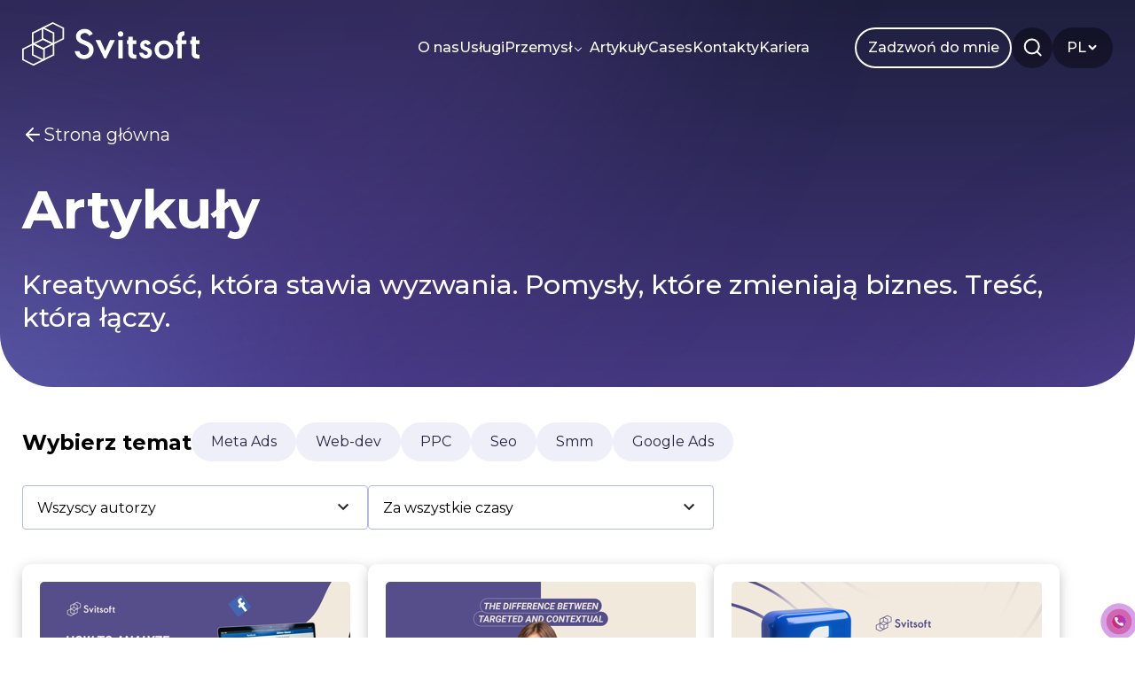

--- FILE ---
content_type: text/html; charset=utf-8
request_url: https://svitsoft.com/pl/blog?page=4
body_size: 13302
content:

<!DOCTYPE html>
<html lang="pl">
<head>
    <meta charset="UTF-8">
    <title>Blog Svitsoft (strona 4) &#x1F310;</title>
    <meta name="viewport" content="width=device-width, initial-scale=1.0">
    <meta http-equiv="X-UA-Compatible" content="ie=edge">
        
<meta property="og:title" content="Blog Svitsoft (strona 4) &#x1F310;">
<meta property="og:url" content="https://svitsoft.com/pl/blog?page=4">
<meta property="og:type" content="website">
<meta property="og:site_name" content="Agencja marketingowa Svitsoft">
<meta property="og:image" content="/img/logo.svg">

    <meta name="description" content="Blog Svitsoft (strona 4) &#x1F31F; Odkryj najlepsze strategie marketingowe online i nasze kreatywne us&#x142;ugi reklamowe. &#x1F680; Razem stworzymy udan&#x105; podr&#xF3;&#x17C; online na mapie sukcesu! &#x1F680;">
    <meta name="og:description" content="Blog Svitsoft (strona 4) &#x1F31F; Odkryj najlepsze strategie marketingowe online i nasze kreatywne us&#x142;ugi reklamowe. &#x1F680; Razem stworzymy udan&#x105; podr&#xF3;&#x17C; online na mapie sukcesu! &#x1F680;">

        <meta property="og:locale:alternate" content="uk" />
        <meta property="og:locale:alternate" content="en" />
        <meta property="og:locale" content="pl" />



        <meta name="google-site-verification" content="DM11IXOhADZMDXLh3awyffQR4TmAM20ZUT14f3BZuXU" />
        <!-- Google Tag Manager -->
        <script>
            (function (w, d, s, l, i) {
                w[l] = w[l] || []; w[l].push({
                    'gtm.start':
                        new Date().getTime(), event: 'gtm.js'
                }); var f = d.getElementsByTagName(s)[0],
                    j = d.createElement(s), dl = l != 'dataLayer' ? '&l=' + l : ''; j.async = true; j.src =
                        'https://www.googletagmanager.com/gtm.js?id=' + i + dl; f.parentNode.insertBefore(j, f);
            })(window, document, 'script', 'dataLayer', 'GTM-57L5BNLX');</script>
        <!-- End Google Tag Manager -->

            <link rel="alternate" href="https://svitsoft.com/blog?page=4" hrefLang="uk" />
            <link rel="alternate" href="https://svitsoft.com/en/blog?page=4" hrefLang="en" />
            <link rel="alternate" href="https://svitsoft.com/pl/blog?page=4" hrefLang="pl" />

    <link rel="preconnect" href="https://fonts.googleapis.com">
    <link rel="preconnect" href="https://fonts.gstatic.com" crossorigin>
    <link href="https://fonts.googleapis.com/css2?family=Montserrat:wght@300;400;500;600;700;800&display=swap"
          rel="stylesheet">
    <link rel="stylesheet" href="https://cdn.jsdelivr.net/npm/intl-tel-input@18.1.1/build/css/intlTelInput.css">

    <link rel="stylesheet" href="/css/index.min.css?v=ggwt0B7k9THf6kFR4oK7v5utkZ1V5wpvQjXXrTqG9Jg">

    <link rel="apple-touch-icon" sizes="120x120" href="/img/favicon/apple-touch-icon.png">
    <link rel="icon" type="image/png" sizes="32x32" href="/img/favicon/favicon-32x32.png">
    <link rel="icon" type="image/png" sizes="16x16" href="/img/favicon/favicon-16x16.png">
    <link rel="manifest" href="/img/favicon/site.webmanifest">
    <link rel="mask-icon" href="/img/favicon/safari-pinned-tab.svg" color="#5bbad5">
    <meta name="msapplication-TileColor" content="#da532c">
    <meta name="theme-color" content="#ffffff">

    
    
    <link rel="canonical" href="https://svitsoft.com/pl/blog" />


        <script defer src="https://www.google.com/recaptcha/api.js"></script>
</head>
<body>
        <!-- Google Tag Manager (noscript) -->
        <noscript>
            <iframe src="https://www.googletagmanager.com/ns.html?id=GTM-57L5BNLX"
                    height="0" width="0" style="display:none;visibility:hidden"></iframe>
        </noscript>
        <!-- End Google Tag Manager (noscript) -->

    
<header class="header transparent">
    <div class="header-wrap">
        <div class="container">
            <div class="header-wrap-column">
                <div class="header-logo">
                        <a class="white" href="/pl">
                            <img src="/img/logo.svg" alt="Svitsoft logo">
                        </a>
                        <a class="ukrbud-logo" href="/pl">
                            <img src="/img/logo-ukrbud.svg" alt="Svitsoft logo">
                        </a>
                </div>
                <div class="header-nav">
                    <div class="header-nav-link">
                        <ul>
                            <li>
            <a href="/pl/about">O nas</a>
                            </li>
                            <li>
            <a href="/pl/services">Usługi</a>
                            </li>
                            <li class="has-child">
            <a href="/pl/industries/real-estate">Przemysł</a>
                                <ul class="header-nav-link-submenu">
                                    <li>
            <a href="/pl/industries/real-estate">Nieruchomość</a>
                                    </li>
                                    <li>
            <a href="/pl/industries/medicine">Medycyna</a>
                                    </li>
                                </ul>
                            </li>
                            <li>
            <a href="/pl/blog">Artykuły</a>
                            </li>
                            <li>
            <a href="/pl/cases">Cases</a>
                            </li>
                            <li>
            <a href="/pl/contact">Kontakty</a>
                            </li>
                            <li>
            <a href="/pl/vacancies">Kariera</a>
                            </li>
                        </ul>
                    </div>
                    <div class="header-nav-info">
                        <div class="header-nav-call">
                            <div class="button-outlined callback-button">Zadzwoń do mnie</div>
                        </div>

                        <a href="tel:+380676914179" class="header-nav-number">
                            <svg viewBox="0 0 16 16" fill="none" xmlns="http://www.w3.org/2000/svg">
                                <path d="M14.4323 10.9109L12.17 10.6526C11.904 10.6214 11.6343 10.6508 11.3813 10.7388C11.1283 10.8267 10.8986 10.9708 10.7093 11.1603L9.07041 12.7992C6.54193 11.5132 4.48677 9.45803 3.20082 6.92954L4.84858 5.28177C5.23157 4.89878 5.41862 4.36436 5.35627 3.82105L5.09797 1.57652C5.04747 1.14202 4.83895 0.741262 4.51211 0.450552C4.18527 0.159843 3.76293 -0.000518607 3.32551 1.26004e-06H1.78464C0.778165 1.26004e-06 -0.0590758 0.837246 0.0032719 1.84372C0.475333 9.45018 6.55869 15.5247 14.1562 15.9967C15.1627 16.0591 15.9999 15.2218 15.9999 14.2154V12.6745C16.0088 11.7749 15.3319 11.0178 14.4323 10.9109Z" fill="#fff"/>
                            </svg>
                        </a>

                        <div class="header-nav-search">
                            <svg viewBox="0 0 25 25" fill="none"
                                 xmlns="http://www.w3.org/2000/svg">
                                <path d="M11.7004 19.4235C16.1187 19.4235 19.7004 15.8417 19.7004 11.4235C19.7004 7.00518 16.1187 3.42346 11.7004 3.42346C7.28216 3.42346 3.70044 7.00518 3.70044 11.4235C3.70044 15.8417 7.28216 19.4235 11.7004 19.4235Z"
                                      stroke="white" stroke-width="2" stroke-linecap="round" stroke-linejoin="round" />
                                <path d="M21.7003 21.4235L17.3503 17.0735" stroke="white" stroke-width="2"
                                      stroke-linecap="round"
                                      stroke-linejoin="round" />
                            </svg>
                        </div>

                            <div class="header-nav-lang">

                                <div class="header-nav-lang-down">
                                    <span>PL</span>
                                    <i></i>
                                </div>
                                <div class="header-nav-lang-group">
                                        <a href="/blog?page=4">UA</a>
                                        <a href="/en/blog?page=4">EN</a>
                                </div>

                            </div>

                        <div class="header-nav-close"></div>
                        <div class="header-burger">
                            <span></span>
                            <span></span>
                            <span></span>
                        </div>
                    </div>
                </div>
            </div>
        </div>
    </div>
    <div class="header-search">
        <div class="container">
            <div class="header-search-wrap">
                <div class="header-search-form">
                    <div class="header-search-form-wrap">
                        <form id="searchForm">
                            <label>
                                <input type="text" id="searchInput" placeholder="Wyszukiwane hasło, na przykład „Strategia marketingowa”">
                            </label>
                            <div class="search-form-clear"></div>
                            <button></button>
                        </form>
                        <div class="header-search-form-wrap-items" data-no-results="Nie znaleziono wyników."></div>
                    </div>
                    <div class="header-search-form-link">
                        <div class="header-search-form-link-title">
                            <span>Możesz być zainteresowany</span>
                        </div>
                        <ul>
                            <li class="tags-item">
            <a href="/pl/cases?category=marketing">Marketing</a>
                            </li>
                            <li class="tags-item">
            <a href="/pl/blog?category=meta-ads">Meta Ads</a>
                            </li>
                            <li class="tags-item">
            <a href="/pl/blog?category=web-dev">Web-dev</a>
                            </li>
                            <li class="tags-item">
            <a href="/pl/blog?category=ppc">PPC</a>
                            </li>
                            <li class="tags-item">
            <a href="/pl/blog?category=seo">Seo</a>
                            </li>
                            <li class="tags-item">
            <a href="/pl/blog?category=smm">Smm</a>
                            </li>
                            <li class="tags-item">
            <a href="/pl/cases?category=branding">Branding</a>
                            </li>
                        </ul>
                    </div>
                </div>
                <div class="header-search-footer">
                    <div class="header-search-social">
                        <a href="https://www.facebook.com/svitsoft" rel="nofollow" target="_blank">
                            <svg width="13" height="21" viewBox="0 0 13 21" fill="none"
                                 xmlns="http://www.w3.org/2000/svg">
                                <path d="M11.3125 1.25H8.5C7.2568 1.25 6.06451 1.74386 5.18544 2.62294C4.30636 3.50201 3.8125 4.6943 3.8125 5.9375V8.75H1V12.5H3.8125V20H7.5625V12.5H10.375L11.3125 8.75H7.5625V5.9375C7.5625 5.68886 7.66127 5.4504 7.83709 5.27459C8.0129 5.09877 8.25136 5 8.5 5H11.3125V1.25Z"
                                      stroke="#D8D8DE" stroke-width="1.5" stroke-linecap="round"
                                      stroke-linejoin="round" />
                            </svg>
                        </a>
                        <a href="https://www.linkedin.com/company/svitsoftcompany/" rel="nofollow" target="_blank">
                            <svg width="21" height="20" viewBox="0 0 21 20" fill="none"
                                 xmlns="http://www.w3.org/2000/svg">
                                <path d="M14.375 6.625C15.8668 6.625 17.2976 7.21763 18.3525 8.27252C19.4074 9.32742 20 10.7582 20 12.25V18.8125H16.25V12.25C16.25 11.7527 16.0525 11.2758 15.7008 10.9242C15.3492 10.5725 14.8723 10.375 14.375 10.375C13.8777 10.375 13.4008 10.5725 13.0492 10.9242C12.6975 11.2758 12.5 11.7527 12.5 12.25V18.8125H8.75V12.25C8.75 10.7582 9.34263 9.32742 10.3975 8.27252C11.4524 7.21763 12.8832 6.625 14.375 6.625Z"
                                      stroke="#D8D8DE" stroke-width="1.5" stroke-linecap="round"
                                      stroke-linejoin="round" />
                                <path d="M5 7.5625H1.25V18.8125H5V7.5625Z" stroke="#D8D8DE" stroke-width="1.5"
                                      stroke-linecap="round" stroke-linejoin="round" />
                                <path d="M3.125 4.75C4.16053 4.75 5 3.91053 5 2.875C5 1.83947 4.16053 1 3.125 1C2.08947 1 1.25 1.83947 1.25 2.875C1.25 3.91053 2.08947 4.75 3.125 4.75Z"
                                      stroke="#D8D8DE" stroke-width="1.5" stroke-linecap="round"
                                      stroke-linejoin="round" />
                            </svg>
                        </a>
                        <a href="https://youtube.com/Svitsoft-Digital" rel="nofollow" target="_blank">
                            <svg width="23" height="17" viewBox="0 0 23 17" fill="none"
                                 xmlns="http://www.w3.org/2000/svg">
                                <path d="M21.1943 3.76875C21.0829 3.32382 20.8561 2.91616 20.5368 2.58694C20.2174 2.25773 19.8169 2.01861 19.3755 1.89375C17.763 1.5 11.313 1.5 11.313 1.5C11.313 1.5 4.86304 1.5 3.25054 1.93125C2.80921 2.05611 2.40864 2.29523 2.0893 2.62444C1.76996 2.95366 1.54315 3.36132 1.43179 3.80625C1.13667 5.44271 0.99232 7.10279 1.00054 8.76562C0.990017 10.441 1.13438 12.1137 1.43179 13.7625C1.55456 14.1936 1.78645 14.5858 2.10505 14.9011C2.42364 15.2164 2.81818 15.4442 3.25054 15.5625C4.86304 15.9937 11.313 15.9937 11.313 15.9937C11.313 15.9937 17.763 15.9937 19.3755 15.5625C19.8169 15.4376 20.2174 15.1985 20.5368 14.8693C20.8561 14.5401 21.0829 14.1324 21.1943 13.6875C21.4871 12.0634 21.6315 10.4159 21.6255 8.76562C21.6361 7.09027 21.4917 5.41753 21.1943 3.76875Z"
                                      stroke="#D8D8DE" stroke-width="1.5" stroke-linecap="round"
                                      stroke-linejoin="round" />
                                <path d="M9.20312 11.8314L14.5938 8.76582L9.20312 5.7002V11.8314Z" stroke="#D8D8DE"
                                      stroke-width="1.5" stroke-linecap="round" stroke-linejoin="round" />
                            </svg>
                        </a>
                        <a href="https://instagram.com/svitsoft?igshid=NTc4MTIwNjQ2YQ==" rel="nofollow" target="_blank">
                            <svg width="20" height="20" viewBox="0 0 20 20" fill="none"
                                 xmlns="http://www.w3.org/2000/svg">
                                <path d="M14.375 1.25H5.625C3.20875 1.25 1.25 3.20875 1.25 5.625V14.375C1.25 16.7912 3.20875 18.75 5.625 18.75H14.375C16.7912 18.75 18.75 16.7912 18.75 14.375V5.625C18.75 3.20875 16.7912 1.25 14.375 1.25Z"
                                      stroke="#D8D8DE" stroke-width="1.5" stroke-linecap="round"
                                      stroke-linejoin="round" />
                                <path d="M13.4997 9.44901C13.6077 10.1772 13.4833 10.921 13.1443 11.5744C12.8052 12.2279 12.2687 12.7577 11.6112 13.0887C10.9536 13.4197 10.2084 13.5349 9.48156 13.418C8.75473 13.301 8.08328 12.9578 7.56273 12.4373C7.04217 11.9167 6.69901 11.2453 6.58205 10.5185C6.4651 9.79162 6.5803 9.04642 6.91128 8.38884C7.24226 7.73126 7.77216 7.19479 8.42561 6.85573C9.07905 6.51666 9.82278 6.39228 10.551 6.50026C11.2938 6.61041 11.9815 6.95654 12.5125 7.48753C13.0435 8.01852 13.3896 8.70621 13.4997 9.44901Z"
                                      stroke="#D8D8DE" stroke-width="1.5" stroke-linecap="round"
                                      stroke-linejoin="round" />
                                <path d="M14.8125 5.1875H14.8219" stroke="#D8D8DE" stroke-width="1.5"
                                      stroke-linecap="round" stroke-linejoin="round" />
                            </svg>
                        </a>
                    </div>
                    <div class="header-search-link">
            <a href="/pl/terms-of-use">Warunki korzystania</a>
            <a href="/pl/privacy-policy">Polityka prywatności</a>
                        <span>©2026 Svitsoft Digital Transformation</span>
                    </div>
                </div>
            </div>
        </div>
    </div>
    <div class="header-menu">
        <div class="container">
            <div class="header-menu-wrap">
                <div class="header-menu-nav">
                    <ul>
                        <li>
            <a href="/pl">Główny</a>
                        </li>
                        <li>
            <a href="/pl/services">Usługi</a>
                        </li>
                        <li class="has-child">
                            <span>Przemysł</span>
                            <ul class="header-nav-link-submenu">
                                <li>
            <a href="/pl/industries/real-estate">Nieruchomość</a>
                                </li>
                                <li>
            <a href="/pl/industries/medicine">Medycyna</a>
                                </li>
                            </ul>
                        </li>
                        <li>
            <a href="/pl/about">O nas</a>
                        </li>
                        <li>
            <a href="/pl/cases">Cases</a>
                        </li>
                        <li>
            <a href="/pl/blog">Artykuły</a>
                        </li>
                        <li>
            <a href="/pl/authors">Autorzy</a>
                        </li>
                        <li>
            <a href="/pl/contact">Kontakty</a>
                        </li>
                        <li>
            <a href="/pl/vacancies">Kariera</a>
                        </li>
                    </ul>
                </div>
                <div class="header-menu-footer">
                    <div class="header-menu-social">
                        <a href="https://www.facebook.com/svitsoft" rel="nofollow" target="_blank">
                            <svg width="13" height="21" viewBox="0 0 13 21" fill="none" xmlns="http://www.w3.org/2000/svg">
                                <path d="M11.3125 1.25H8.5C7.2568 1.25 6.06451 1.74386 5.18544 2.62294C4.30636 3.50201 3.8125 4.6943 3.8125 5.9375V8.75H1V12.5H3.8125V20H7.5625V12.5H10.375L11.3125 8.75H7.5625V5.9375C7.5625 5.68886 7.66127 5.4504 7.83709 5.27459C8.0129 5.09877 8.25136 5 8.5 5H11.3125V1.25Z"
                                      stroke="#D8D8DE" stroke-width="1.5" stroke-linecap="round" stroke-linejoin="round" />
                            </svg>
                        </a>
                        <a href="https://www.linkedin.com/company/svitsoftcompany/" rel="nofollow" target="_blank">
                            <svg width="21" height="20" viewBox="0 0 21 20" fill="none" xmlns="http://www.w3.org/2000/svg">
                                <path d="M14.375 6.625C15.8668 6.625 17.2976 7.21763 18.3525 8.27252C19.4074 9.32742 20 10.7582 20 12.25V18.8125H16.25V12.25C16.25 11.7527 16.0525 11.2758 15.7008 10.9242C15.3492 10.5725 14.8723 10.375 14.375 10.375C13.8777 10.375 13.4008 10.5725 13.0492 10.9242C12.6975 11.2758 12.5 11.7527 12.5 12.25V18.8125H8.75V12.25C8.75 10.7582 9.34263 9.32742 10.3975 8.27252C11.4524 7.21763 12.8832 6.625 14.375 6.625Z"
                                      stroke="#D8D8DE" stroke-width="1.5" stroke-linecap="round" stroke-linejoin="round" />
                                <path d="M5 7.5625H1.25V18.8125H5V7.5625Z" stroke="#D8D8DE" stroke-width="1.5"
                                      stroke-linecap="round" stroke-linejoin="round" />
                                <path d="M3.125 4.75C4.16053 4.75 5 3.91053 5 2.875C5 1.83947 4.16053 1 3.125 1C2.08947 1 1.25 1.83947 1.25 2.875C1.25 3.91053 2.08947 4.75 3.125 4.75Z"
                                      stroke="#D8D8DE" stroke-width="1.5" stroke-linecap="round" stroke-linejoin="round" />
                            </svg>
                        </a>
                        <a href="https://youtube.com/Svitsoft-Digital" rel="nofollow" target="_blank">
                            <svg width="23" height="17" viewBox="0 0 23 17" fill="none" xmlns="http://www.w3.org/2000/svg">
                                <path d="M21.1943 3.76875C21.0829 3.32382 20.8561 2.91616 20.5368 2.58694C20.2174 2.25773 19.8169 2.01861 19.3755 1.89375C17.763 1.5 11.313 1.5 11.313 1.5C11.313 1.5 4.86304 1.5 3.25054 1.93125C2.80921 2.05611 2.40864 2.29523 2.0893 2.62444C1.76996 2.95366 1.54315 3.36132 1.43179 3.80625C1.13667 5.44271 0.99232 7.10279 1.00054 8.76562C0.990017 10.441 1.13438 12.1137 1.43179 13.7625C1.55456 14.1936 1.78645 14.5858 2.10505 14.9011C2.42364 15.2164 2.81818 15.4442 3.25054 15.5625C4.86304 15.9937 11.313 15.9937 11.313 15.9937C11.313 15.9937 17.763 15.9937 19.3755 15.5625C19.8169 15.4376 20.2174 15.1985 20.5368 14.8693C20.8561 14.5401 21.0829 14.1324 21.1943 13.6875C21.4871 12.0634 21.6315 10.4159 21.6255 8.76562C21.6361 7.09027 21.4917 5.41753 21.1943 3.76875Z"
                                      stroke="#D8D8DE" stroke-width="1.5" stroke-linecap="round" stroke-linejoin="round" />
                                <path d="M9.20312 11.8314L14.5938 8.76582L9.20312 5.7002V11.8314Z" stroke="#D8D8DE"
                                      stroke-width="1.5" stroke-linecap="round" stroke-linejoin="round" />
                            </svg>
                        </a>
                        <a href="https://instagram.com/svitsoft?igshid=NTc4MTIwNjQ2YQ==" rel="nofollow" target="_blank">
                            <svg width="20" height="20" viewBox="0 0 20 20" fill="none" xmlns="http://www.w3.org/2000/svg">
                                <path d="M14.375 1.25H5.625C3.20875 1.25 1.25 3.20875 1.25 5.625V14.375C1.25 16.7912 3.20875 18.75 5.625 18.75H14.375C16.7912 18.75 18.75 16.7912 18.75 14.375V5.625C18.75 3.20875 16.7912 1.25 14.375 1.25Z"
                                      stroke="#D8D8DE" stroke-width="1.5" stroke-linecap="round" stroke-linejoin="round" />
                                <path d="M13.4997 9.4495C13.6077 10.1777 13.4833 10.9214 13.1443 11.5749C12.8052 12.2283 12.2687 12.7582 11.6112 13.0892C10.9536 13.4202 10.2084 13.5354 9.48156 13.4184C8.75473 13.3015 8.08328 12.9583 7.56273 12.4378C7.04217 11.9172 6.69901 11.2458 6.58205 10.5189C6.4651 9.79211 6.5803 9.04691 6.91128 8.38933C7.24226 7.73175 7.77216 7.19528 8.42561 6.85621C9.07905 6.51715 9.82278 6.39277 10.551 6.50075C11.2938 6.6109 11.9815 6.95703 12.5125 7.48802C13.0435 8.01901 13.3896 8.70669 13.4997 9.4495Z"
                                      stroke="#D8D8DE" stroke-width="1.5" stroke-linecap="round" stroke-linejoin="round" />
                                <path d="M14.8125 5.1875H14.8219" stroke="#D8D8DE" stroke-width="1.5" stroke-linecap="round"
                                      stroke-linejoin="round" />
                            </svg>
                        </a>
                    </div>
                    <div class="header-menu-link">
            <a href="/pl/terms-of-use">Warunki korzystania</a>
            <a href="/pl/privacy-policy">Polityka prywatności</a>
                        <span>©2026 Svitsoft Digital Transformation</span>
                    </div>
                </div>
            </div>
        </div>
    </div>
</header>

    <main>
        



<div class="showcase-min">
    <div class="container">
        <div class="showcase-wrap">
            <a class="come-back" href="/pl"><span>Strona główna</span></a>
            <div class="showcase-title">
                <h1>Artykuły </h1>
            </div>
            <div class="showcase-subtitle">
                <p>Kreatywność, która stawia wyzwania. Pomysły, które zmieniają biznes. Treść, która łączy.</p>
            </div>
        </div>
    </div>
</div>

<div class="section section-border blog-section">
    <div class="container">
        <div class="blog-wrap">
            <div class="tags">
                <div class="tags-title">
                    Wybierz temat
                </div>
                <div class="tags-items">
                        <div class="showcase-tag ">
                            <a href="/pl/blog?category=meta-ads">
                                Meta Ads
                            </a>

                        </div>
                        <div class="showcase-tag ">
                            <a href="/pl/blog?category=web-dev">
                                Web-dev
                            </a>

                        </div>
                        <div class="showcase-tag ">
                            <a href="/pl/blog?category=ppc">
                                PPC
                            </a>

                        </div>
                        <div class="showcase-tag ">
                            <a href="/pl/blog?category=seo">
                                Seo
                            </a>

                        </div>
                        <div class="showcase-tag ">
                            <a href="/pl/blog?category=smm">
                                Smm
                            </a>

                        </div>
                        <div class="showcase-tag ">
                            <a href="/pl/blog?category=google-ads">
                                Google Ads
                            </a>

                        </div>
                </div>

            </div>
            <div class="blog-filter">
                <div class="select-block">
                    <select name="author" id="author" onchange="location = this.value;">
                        <option value="/pl/blog">Wszyscy autorzy</option>
                            <option value="/pl/blog?author=b_krupa"
                             >
                                Bohdan Krupa
                            </option>
                            <option value="/pl/blog?author=dmitro-murga"
                             >
                                Dmytro Murga
                            </option>
                            <option value="/pl/blog?author=dmytro-mykhniuk"
                             >
                                Dmytro Mykhniuk
                            </option>
                            <option value="/pl/blog?author=george-kurbanov"
                             >
                                Georgij Kurbanow
                            </option>
                            <option value="/pl/blog?author=igor-morozov"
                             >
                                Ihor Morozov
                            </option>
                            <option value="/pl/blog?author=juliana-harhay"
                             >
                                Juliana Harhay
                            </option>
                            <option value="/pl/blog?author=kateryna-brozhko"
                             >
                                Kateryna Brozhko
                            </option>
                            <option value="/pl/blog?author=lidiia-filias"
                             >
                                Lidiia Filias
                            </option>
                            <option value="/pl/blog?author=nataliia-nikolaieva"
                             >
                                Nataliia Nikolaieva
                            </option>
                            <option value="/pl/blog?author=serhii-popovych"
                             >
                                Serhii Popovych
                            </option>
                            <option value="/pl/blog?author=tamara-honcharova"
                             >
                                Tamara Honcharova
                            </option>
                            <option value="/pl/blog?author=vyacheslav-krotevich"
                             >
                                Vyacheslav Krotevich
                            </option>
                            <option value="/pl/blog?author=vitalii-kovalchuk"
                             >
                                Witalij Kowalczuk
                            </option>
                            <option value="/pl/blog?author=alina-degtyareva"
                             >
                                &#x410;&#x43B;&#x456;&#x43D;&#x430; &#x414;&#x435;&#x433;&#x442;&#x44F;&#x440;&#x44C;&#x43E;&#x432;&#x430;
                            </option>
                            <option value="/pl/blog?author=halyna-reheta"
                             >
                                &#x413;&#x430;&#x43B;&#x438;&#x43D;&#x430; &#x420;&#x435;&#x433;&#x435;&#x442;&#x430;
                            </option>
                            <option value="/pl/blog?author=nataliia-kyryk"
                             >
                                &#x41D;&#x430;&#x442;&#x430;&#x43B;&#x456;&#x44F; &#x41A;&#x438;&#x440;&#x438;&#x43A; 
                            </option>
                            <option value="/pl/blog?author=yuliia-veselska"
                             >
                                &#x42E;&#x43B;&#x456;&#x44F; &#x412;&#x435;&#x441;&#x435;&#x43B;&#x44C;&#x441;&#x43A;&#x430;
                            </option>
                    </select>
                </div>
                <div class="select-block">
                    <select name="period" id="period" onchange="location = this.value;">
                            <option value="/pl/blog"
                            >
                                Za wszystkie czasy
                            </option>
                            <option value="/pl/blog?period=week"
                            >
                                W ostatnim tygodniu
                            </option>
                            <option value="/pl/blog?period=month"
                            >
                                Przez ostatni miesiąc
                            </option>
                    </select>
                </div>
            </div>
            <div class="blog-items">
                    <div class="blog-item panel-min">
                        <div class="blog-item-image">
                            <a href="/pl/blog-single/yak-proanalizuvati-aktivnist-konkurentiv">
                                <img src="https://prod-svitsoft-files-eu-central-1-397114334021.s3.eu-central-1.amazonaws.com/blogs/a18305a7-3829-4375-a4f5-75bbdf34c4eb.png" alt="Analiza aktywno&#x15B;ci konkurencji na FB">
                            </a>
                        </div>
                        <div class="blog-item-title">
                            <a href="/pl/blog-single/yak-proanalizuvati-aktivnist-konkurentiv">Analiza aktywno&#x15B;ci konkurencji na FB</a>
                        </div>
                        <div class="blog-item-tag">
                                <a href="/pl/blog?category=ppc">#PPC</a>
                                <a href="/pl/blog?category=meta-ads">#Meta Ads</a>
                        </div>
                        <div class="blog-item-footer">
                            <div class="blog-item-view">
                                <span>1073</span>
                            </div>
                            <div class="blog-item-date">
                                <span>18.07.2023</span>
                            </div>
                        </div>
                    </div>
                    <div class="blog-item panel-min">
                        <div class="blog-item-image">
                            <a href="/pl/blog-single/riznicya-mizh-targetovanoyu-i-kontekstnoyu-reklamoyu">
                                <img src="https://prod-svitsoft-files-eu-central-1-397114334021.s3.eu-central-1.amazonaws.com/blogs/d22a0c70-73e3-418d-9f7b-1413508680cb.png" alt="R&#xF3;&#x17C;nica mi&#x119;dzy reklam&#x105; ukierunkowan&#x105; a kontekstow&#x105;">
                            </a>
                        </div>
                        <div class="blog-item-title">
                            <a href="/pl/blog-single/riznicya-mizh-targetovanoyu-i-kontekstnoyu-reklamoyu">R&#xF3;&#x17C;nica mi&#x119;dzy reklam&#x105; ukierunkowan&#x105; a kontekstow&#x105;</a>
                        </div>
                        <div class="blog-item-tag">
                                <a href="/pl/blog?category=google-ads">#Google Ads</a>
                        </div>
                        <div class="blog-item-footer">
                            <div class="blog-item-view">
                                <span>1198</span>
                            </div>
                            <div class="blog-item-date">
                                <span>13.07.2023</span>
                            </div>
                        </div>
                    </div>
                    <div class="blog-item panel-min">
                        <div class="blog-item-image">
                            <a href="/pl/blog-single/ohoplennya-ta-chastota-klyuchovi-metriki-reklami-v-facebook">
                                <img src="https://prod-svitsoft-files-eu-central-1-397114334021.s3.eu-central-1.amazonaws.com/blogs/b0d74b54-be40-4303-9c18-2406a9ad21b7.png" alt="Zasi&#x119;g i cz&#x119;stotliwo&#x15B;&#x107;: kluczowe metryki reklamy na Facebooku">
                            </a>
                        </div>
                        <div class="blog-item-title">
                            <a href="/pl/blog-single/ohoplennya-ta-chastota-klyuchovi-metriki-reklami-v-facebook">Zasi&#x119;g i cz&#x119;stotliwo&#x15B;&#x107;: kluczowe metryki reklamy na Facebooku</a>
                        </div>
                        <div class="blog-item-tag">
                                <a href="/pl/blog?category=meta-ads">#Meta Ads</a>
                        </div>
                        <div class="blog-item-footer">
                            <div class="blog-item-view">
                                <span>1076</span>
                            </div>
                            <div class="blog-item-date">
                                <span>13.07.2023</span>
                            </div>
                        </div>
                    </div>
                    <div class="blog-item panel-min">
                        <div class="blog-item-image">
                            <a href="/pl/blog-single/vazhlivist-kontentu-dlya-prosuvannya-sajtu-kejs">
                                <img src="https://prod-svitsoft-files-eu-central-1-397114334021.s3.eu-central-1.amazonaws.com/blogs/1073bbc6-d172-41eb-b227-7117031e1739.png" alt="Znaczenie tre&#x15B;ci dla promocji strony internetowej">
                            </a>
                        </div>
                        <div class="blog-item-title">
                            <a href="/pl/blog-single/vazhlivist-kontentu-dlya-prosuvannya-sajtu-kejs">Znaczenie tre&#x15B;ci dla promocji strony internetowej</a>
                        </div>
                        <div class="blog-item-tag">
                                <a href="/pl/blog?category=seo">#Seo</a>
                        </div>
                        <div class="blog-item-footer">
                            <div class="blog-item-view">
                                <span>250</span>
                            </div>
                            <div class="blog-item-date">
                                <span>13.07.2023</span>
                            </div>
                        </div>
                    </div>
                    <div class="blog-item panel-min">
                        <div class="blog-item-image">
                            <a href="/pl/blog-single/top-5-seo-tehnik-yaki-vzhe-ne-pracyuyut">
                                <img src="https://prod-svitsoft-files-eu-central-1-397114334021.s3.eu-central-1.amazonaws.com/blogs/79659d72-064a-437b-afdb-5626426168e8.png" alt="TOP-5 technik SEO, kt&#xF3;re ju&#x17C; nie dzia&#x142;aj&#x105;">
                            </a>
                        </div>
                        <div class="blog-item-title">
                            <a href="/pl/blog-single/top-5-seo-tehnik-yaki-vzhe-ne-pracyuyut">TOP-5 technik SEO, kt&#xF3;re ju&#x17C; nie dzia&#x142;aj&#x105;</a>
                        </div>
                        <div class="blog-item-tag">
                                <a href="/pl/blog?category=seo">#Seo</a>
                        </div>
                        <div class="blog-item-footer">
                            <div class="blog-item-view">
                                <span>325</span>
                            </div>
                            <div class="blog-item-date">
                                <span>13.07.2023</span>
                            </div>
                        </div>
                    </div>
                    <div class="blog-item panel-min">
                        <div class="blog-item-image">
                            <a href="/pl/blog-single/yak-znajti-bilshe-zvernen-za-nizhchoyu-cinoyu-dlya-zhk-biznes-klasu">
                                <img src="https://prod-svitsoft-files-eu-central-1-397114334021.s3.eu-central-1.amazonaws.com/blogs/3fd58b77-0a12-4f88-9655-092c683b9d94.png" alt="Case: jak uzyska&#x107; wi&#x119;cej zg&#x142;osze&#x144; w ni&#x17C;szej cenie dla kompleks&#xF3;w mieszkaniowych klasy biznesowej">
                            </a>
                        </div>
                        <div class="blog-item-title">
                            <a href="/pl/blog-single/yak-znajti-bilshe-zvernen-za-nizhchoyu-cinoyu-dlya-zhk-biznes-klasu">Case: jak uzyska&#x107; wi&#x119;cej zg&#x142;osze&#x144; w ni&#x17C;szej cenie dla kompleks&#xF3;w mieszkaniowych klasy biznesowej</a>
                        </div>
                        <div class="blog-item-tag">
                                <a href="/pl/blog?category=google-ads">#Google Ads</a>
                        </div>
                        <div class="blog-item-footer">
                            <div class="blog-item-view">
                                <span>375</span>
                            </div>
                            <div class="blog-item-date">
                                <span>13.07.2023</span>
                            </div>
                        </div>
                    </div>
                    <div class="blog-item panel-min">
                        <div class="blog-item-image">
                            <a href="/pl/blog-single/6-krashih-praktik-stvorennya-visokokonversijnih-lendingiv-dlya-neruhomosti">
                                <img src="https://prod-svitsoft-files-eu-central-1-397114334021.s3.eu-central-1.amazonaws.com/blogs/84a0c5f1-e385-4769-a1be-50f20f6737fb.jpg" alt="6 najlepszych praktyk tworzenia stron docelowych nieruchomo&#x15B;ci o wysokiej konwersji">
                            </a>
                        </div>
                        <div class="blog-item-title">
                            <a href="/pl/blog-single/6-krashih-praktik-stvorennya-visokokonversijnih-lendingiv-dlya-neruhomosti">6 najlepszych praktyk tworzenia stron docelowych nieruchomo&#x15B;ci o wysokiej konwersji</a>
                        </div>
                        <div class="blog-item-tag">
                                <a href="/pl/blog?category=web-dev">#Web-dev</a>
                                <a href="/pl/blog?category=google-ads">#Google Ads</a>
                        </div>
                        <div class="blog-item-footer">
                            <div class="blog-item-view">
                                <span>393</span>
                            </div>
                            <div class="blog-item-date">
                                <span>13.07.2023</span>
                            </div>
                        </div>
                    </div>
                    <div class="blog-item panel-min">
                        <div class="blog-item-image">
                            <a href="/pl/blog-single/smart-shopping-vs-standard-shopping-campaign">
                                <img src="https://prod-svitsoft-files-eu-central-1-397114334021.s3.eu-central-1.amazonaws.com/blogs/933c4f23-8dd0-4eac-8ec2-3fb190171e81.png" alt="Inteligentne zakupy a standardowa kampania zakupowa">
                            </a>
                        </div>
                        <div class="blog-item-title">
                            <a href="/pl/blog-single/smart-shopping-vs-standard-shopping-campaign">Inteligentne zakupy a standardowa kampania zakupowa</a>
                        </div>
                        <div class="blog-item-tag">
                                <a href="/pl/blog?category=google-ads">#Google Ads</a>
                        </div>
                        <div class="blog-item-footer">
                            <div class="blog-item-view">
                                <span>243</span>
                            </div>
                            <div class="blog-item-date">
                                <span>13.07.2023</span>
                            </div>
                        </div>
                    </div>
                    <div class="blog-item panel-min">
                        <div class="blog-item-image">
                            <a href="/pl/blog-single/facebook-reach-yak-zbilshiti-na-540-zavdyaki-smm">
                                <img src="https://prod-svitsoft-files-eu-central-1-397114334021.s3.eu-central-1.amazonaws.com/blogs/875ad920-3a25-4286-a6ba-a8519050dde2.png" alt="Zasi&#x119;g na Facebooku: jak zwi&#x119;kszy&#x107; o &gt; 540% za pomoc&#x105; SMM">
                            </a>
                        </div>
                        <div class="blog-item-title">
                            <a href="/pl/blog-single/facebook-reach-yak-zbilshiti-na-540-zavdyaki-smm">Zasi&#x119;g na Facebooku: jak zwi&#x119;kszy&#x107; o &gt; 540% za pomoc&#x105; SMM</a>
                        </div>
                        <div class="blog-item-tag">
                                <a href="/pl/blog?category=smm">#Smm</a>
                        </div>
                        <div class="blog-item-footer">
                            <div class="blog-item-view">
                                <span>292</span>
                            </div>
                            <div class="blog-item-date">
                                <span>12.07.2023</span>
                            </div>
                        </div>
                    </div>
                    <div class="blog-item panel-min">
                        <div class="blog-item-image">
                            <a href="/pl/blog-single/yak-zapuskati-neruhomist-na-prikladi-fb-ads">
                                <img src="https://prod-svitsoft-files-eu-central-1-397114334021.s3.eu-central-1.amazonaws.com/blogs/73075fc6-fa6b-4583-aa39-1273471e97cb.png" alt="Jak uruchomi&#x107; reklamy FB dla nieruchomo&#x15B;ci?">
                            </a>
                        </div>
                        <div class="blog-item-title">
                            <a href="/pl/blog-single/yak-zapuskati-neruhomist-na-prikladi-fb-ads">Jak uruchomi&#x107; reklamy FB dla nieruchomo&#x15B;ci?</a>
                        </div>
                        <div class="blog-item-tag">
                                <a href="/pl/blog?category=meta-ads">#Meta Ads</a>
                        </div>
                        <div class="blog-item-footer">
                            <div class="blog-item-view">
                                <span>959</span>
                            </div>
                            <div class="blog-item-date">
                                <span>12.07.2023</span>
                            </div>
                        </div>
                    </div>
                    <div class="blog-item panel-min">
                        <div class="blog-item-image">
                            <a href="/pl/blog-single/yak-domogtisya-stabilnih-rezultativ-rk-lidogeneraciya">
                                <img src="https://prod-svitsoft-files-eu-central-1-397114334021.s3.eu-central-1.amazonaws.com/blogs/d52cf30a-a4e2-4a03-aacc-0d9233ddc56f.png" alt="Jak osi&#x105;gn&#x105;&#x107; sta&#x142;e wyniki w kampaniach Lead Generation Ads">
                            </a>
                        </div>
                        <div class="blog-item-title">
                            <a href="/pl/blog-single/yak-domogtisya-stabilnih-rezultativ-rk-lidogeneraciya">Jak osi&#x105;gn&#x105;&#x107; sta&#x142;e wyniki w kampaniach Lead Generation Ads</a>
                        </div>
                        <div class="blog-item-tag">
                                <a href="/pl/blog?category=meta-ads">#Meta Ads</a>
                        </div>
                        <div class="blog-item-footer">
                            <div class="blog-item-view">
                                <span>572</span>
                            </div>
                            <div class="blog-item-date">
                                <span>12.07.2023</span>
                            </div>
                        </div>
                    </div>
            </div>

                <div>
                    <nav class="blog-pagination"><ul class="pagination"><li><a class="page-numbers" href="/pl/blog?page=3" rel="prev"><span class="left-arrow"></span></a></li><li><a class="page-numbers" href="/pl/blog?page=1">1</a></li><li><a class="page-numbers" href="/pl/blog?page=2">2</a></li><li><a class="page-numbers" href="/pl/blog?page=3">3</a></li><li class="current"><span class="page-numbers">4</span></li></ul></nav>
                </div>
        </div>
    </div>
</div>

<div class="section-callback section-border section-140 gradient-light-blue">
    
<div class="container">
    <div class="section-callback-wrap">
        <div class="section-callback-title">
            <h2>Skontaktujmy się?</h2>
        </div>
        <div class="section-callback-link">
            <div class="section-callback-link-item">
                <div class="section-callback-link-image">
                    <svg width="50" height="50" viewBox="0 0 50 50" fill="none"
                         xmlns="http://www.w3.org/2000/svg">
                        <path d="M36.812 30.9473V34.4889C36.8134 34.8177 36.746 35.1432 36.6143 35.4444C36.4826 35.7457 36.2894 36.0161 36.0471 36.2383C35.8049 36.4606 35.5188 36.6298 35.2074 36.7352C34.8959 36.8405 34.5659 36.8796 34.2384 36.85C30.6057 36.4553 27.1161 35.214 24.0502 33.2257C21.1978 31.4132 18.7794 28.9948 16.9669 26.1424C14.9717 23.0626 13.7301 19.5561 13.3426 15.907C13.3131 15.5805 13.3519 15.2515 13.4565 14.9408C13.5611 14.6302 13.7293 14.3447 13.9503 14.1026C14.1713 13.8605 14.4403 13.6671 14.7401 13.5347C15.04 13.4022 15.3641 13.3337 15.6919 13.3334H19.2336C19.8065 13.3277 20.3619 13.5306 20.7963 13.9042C21.2307 14.2778 21.5145 14.7966 21.5947 15.3639C21.7442 16.4973 22.0214 17.6102 22.4211 18.6813C22.5799 19.1038 22.6143 19.5631 22.5201 20.0045C22.426 20.446 22.2072 20.8513 21.8898 21.1723L20.3905 22.6716C22.0711 25.6271 24.5183 28.0743 27.4738 29.7549L28.9731 28.2556C29.2941 27.9382 29.6994 27.7194 30.1409 27.6253C30.5823 27.5311 31.0416 27.5655 31.4641 27.7243C32.5352 28.124 33.6481 28.4012 34.7815 28.5507C35.355 28.6316 35.8787 28.9205 36.2531 29.3624C36.6275 29.8042 36.8264 30.3683 36.812 30.9473Z"
                              stroke="#2D2E4A" stroke-width="2" stroke-linecap="round" stroke-linejoin="round" />
                    </svg>
                </div>
                <div class="section-callback-link-title">
                    <a href="tel:+380676914179">+380 67 691 41 79</a>
                </div>
            </div>
            <div class="section-callback-link-item">
                <div class="section-callback-link-image">
                    <svg width="50" height="50" viewBox="0 0 50 50" fill="none"
                         xmlns="http://www.w3.org/2000/svg">
                        <path d="M15.6941 15.8333H34.583C35.8816 15.8333 36.9441 16.8958 36.9441 18.1944V32.361C36.9441 33.6596 35.8816 34.7221 34.583 34.7221H15.6941C14.3955 34.7221 13.333 33.6596 13.333 32.361V18.1944C13.333 16.8958 14.3955 15.8333 15.6941 15.8333Z"
                              stroke="#2D2E4A" stroke-width="2" stroke-linecap="round" stroke-linejoin="round" />
                        <path d="M36.9441 18.1941L25.1386 26.458L13.333 18.1941" stroke="#2D2E4A"
                              stroke-width="2" stroke-linecap="round" stroke-linejoin="round" />
                    </svg>
                </div>
                <div class="section-callback-link-title">
                    <a href="mailto:company@svitsoft.com">company@svitsoft.com</a>
                </div>
            </div>
        </div>
        <div class="section-callback-social">
            <ul>
                <li>
                    <a href="https://www.facebook.com/svitsoft" rel="nofollow" target="_blank">
                        <svg width="32" height="32" viewBox="0 0 32 32" fill="none"
                             xmlns="http://www.w3.org/2000/svg">
                            <path d="M19.4502 9H17.2002C16.2056 9 15.2518 9.39509 14.5485 10.0983C13.8453 10.8016 13.4502 11.7554 13.4502 12.75V15H11.2002V18H13.4502V24H16.4502V18H18.7002L19.4502 15H16.4502V12.75C16.4502 12.5511 16.5292 12.3603 16.6699 12.2197C16.8105 12.079 17.0013 12 17.2002 12H19.4502V9Z"
                                  stroke="white" stroke-width="1.5" stroke-linecap="round"
                                  stroke-linejoin="round" />
                        </svg>
                    </a>
                </li>
                <li>
                    <a href="https://www.linkedin.com/company/svitsoftcompany/" rel="nofollow" target="_blank">
                        <svg width="32" height="32" viewBox="0 0 32 32" fill="none"
                             xmlns="http://www.w3.org/2000/svg">
                            <path d="M19.5 12.5C20.6935 12.5 21.8381 12.9741 22.682 13.818C23.5259 14.6619 24 15.8065 24 17V22.25H21V17C21 16.6022 20.842 16.2206 20.5607 15.9393C20.2794 15.658 19.8978 15.5 19.5 15.5C19.1022 15.5 18.7206 15.658 18.4393 15.9393C18.158 16.2206 18 16.6022 18 17V22.25H15V17C15 15.8065 15.4741 14.6619 16.318 13.818C17.1619 12.9741 18.3065 12.5 19.5 12.5Z"
                                  stroke="white" stroke-width="1.5" stroke-linecap="round"
                                  stroke-linejoin="round" />
                            <path d="M12 13.25H9V22.25H12V13.25Z" stroke="white" stroke-width="1.5"
                                  stroke-linecap="round" stroke-linejoin="round" />
                            <path d="M10.5 11C11.3284 11 12 10.3284 12 9.5C12 8.67157 11.3284 8 10.5 8C9.67157 8 9 8.67157 9 9.5C9 10.3284 9.67157 11 10.5 11Z"
                                  stroke="white" stroke-width="1.5" stroke-linecap="round"
                                  stroke-linejoin="round" />
                        </svg>
                    </a>
                </li>
                <li>
                    <a href="https://youtube.com/Svitsoft-Digital" rel="nofollow" target="_blank">
                        <svg width="32" height="32" viewBox="0 0 32 32" fill="none"
                             xmlns="http://www.w3.org/2000/svg">
                            <path d="M24.1554 11.815C24.0663 11.4591 23.8849 11.1329 23.6294 10.8696C23.3739 10.6062 23.0535 10.4149 22.7004 10.315C21.4104 10 16.2504 10 16.2504 10C16.2504 10 11.0904 10 9.80043 10.345C9.44736 10.4449 9.12691 10.6362 8.87144 10.8996C8.61597 11.1629 8.43452 11.4891 8.34543 11.845C8.10934 13.1542 7.99386 14.4822 8.00043 15.8125C7.99201 17.1528 8.1075 18.491 8.34543 19.81C8.44365 20.1549 8.62916 20.4686 8.88404 20.7209C9.13891 20.9731 9.45454 21.1554 9.80043 21.25C11.0904 21.595 16.2504 21.595 16.2504 21.595C16.2504 21.595 21.4104 21.595 22.7004 21.25C23.0535 21.1501 23.3739 20.9588 23.6294 20.6954C23.8849 20.4321 24.0663 20.1059 24.1554 19.75C24.3897 18.4507 24.5052 17.1327 24.5004 15.8125C24.5088 14.4722 24.3934 13.134 24.1554 11.815Z"
                                  stroke="white" stroke-width="1.5" stroke-linecap="round"
                                  stroke-linejoin="round" />
                            <path d="M14.5625 18.2654L18.875 15.8129L14.5625 13.3604V18.2654Z" stroke="white"
                                  stroke-width="1.5" stroke-linecap="round" stroke-linejoin="round" />
                        </svg>
                    </a>
                </li>
                <li>
                    <a href="https://instagram.com/svitsoft?igshid=NTc4MTIwNjQ2YQ==" rel="nofollow" target="_blank">
                        <svg width="32" height="32" viewBox="0 0 32 32" fill="none"
                             xmlns="http://www.w3.org/2000/svg">
                            <path d="M19.5 9H12.5C10.567 9 9 10.567 9 12.5V19.5C9 21.433 10.567 23 12.5 23H19.5C21.433 23 23 21.433 23 19.5V12.5C23 10.567 21.433 9 19.5 9Z"
                                  stroke="white" stroke-width="1.5" stroke-linecap="round"
                                  stroke-linejoin="round" />
                            <path d="M18.8002 15.5592C18.8866 16.1418 18.7871 16.7368 18.5158 17.2595C18.2446 17.7823 17.8154 18.2062 17.2893 18.471C16.7633 18.7358 16.1671 18.8279 15.5856 18.7344C15.0042 18.6408 14.467 18.3663 14.0506 17.9498C13.6341 17.5334 13.3596 16.9962 13.266 16.4148C13.1725 15.8333 13.2646 15.2371 13.5294 14.7111C13.7942 14.185 14.2181 13.7558 14.7409 13.4846C15.2636 13.2133 15.8586 13.1138 16.4412 13.2002C17.0354 13.2883 17.5856 13.5652 18.0104 13.99C18.4352 14.4148 18.7121 14.965 18.8002 15.5592Z"
                                  stroke="white" stroke-width="1.5" stroke-linecap="round"
                                  stroke-linejoin="round" />
                            <path d="M19.8496 12.1499H19.8571" stroke="white" stroke-width="1.5"
                                  stroke-linecap="round" stroke-linejoin="round" />
                        </svg>
                    </a>
                </li>
            </ul>
        </div>
        <div class="section-callback-form">
            <div class="panel">
                <div class="section-callback-form-image">
                    <img src="/img/callback-image.svg" alt="#">
                </div>
                <div class="section-callback-form-wrap">
                    <div class="section-callback-form-title">
                        <span>Lub wyślij nam wiadomość</span>
                    </div>
                    <form action="/api/forms/callback" method="post">
                        <div class="input-field-wrap">
                            <div class="input-field">
                                <label>
                                    <input class="name" type="text" placeholder="Twoje imię i nazwisko" maxlength="40" data-val="true" data-val-required="Wpisz imi&#x119;" id="Name" name="Name" value="">
                                </label>
                            </div>
                            <div class="input-field w-50">
                                <label>
                                    <input class="phone-country" type="text" placeholder="Numer telefonu" data-val="true" data-val-regex="Prosz&#x119; wpisa&#x107; poprawny numer telefonu" data-val-regex-pattern="^\&#x2B;[0-9]{9,15}$" data-val-required="Wprowad&#x17A; numer telefonu" id="PhoneNumber" name="PhoneNumber" value="">
                                </label>
                            </div>
                            <div class="input-field w-50">
                                <label>
                                    <input class="email" type="text" placeholder="Email" data-val="true" data-val-email="Wpisz poprawny email" data-val-required="Wprowad&#x17A; e-mail" id="Email" name="Email" value="">
                                </label>
                            </div>
                            <div class="input-field">
                                <label>
                                    <textarea class="message" placeholder="Zadanie" maxlength="3000" data-val="true" data-val-required="Wpisz wiadomo&#x15B;&#x107;" id="Message" name="Message">
</textarea>
                                </label>
                            </div>

                            
    <div class="g-recaptcha" data-sitekey="6LfIErcnAAAAAAYaujp5VlrYINuhJKeTc4EVbp20"></div>

                        </div>

                        <div class="form-bottom">
                            <button class="button">Wyślij</button>
                            <span class="form-success">Wiadomość wysłano poprawnie</span>
                        </div>

                    </form>
                </div>
            </div>
        </div>

    </div>
</div>

</div>


<div class="breadcrumbs-section">
    <div class="container">
        <div class="breadcrumbs" itemscope itemtype="http://schema.org/BreadcrumbList">
            <ul>
                    <li itemprop="itemListElement" itemscope itemtype="http://schema.org/ListItem">
                            <a itemprop="item" href="/pl">
                                <span itemprop="name">Strona g&#x142;&#xF3;wna</span>
                                <meta itemprop="position" content="1">
                            </a>
                    </li>
                    <li itemprop="itemListElement" itemscope itemtype="http://schema.org/ListItem">
                            <span itemprop="name">Blog</span>
                            <meta itemprop="position" content="2">
                    </li>
            </ul>
        </div>
    </div>
</div>

    </main>
    
<footer class="footer">
    <div class="footer-top">
        <div class="container">
            <div class="footer-top-wrap">
                <div class="footer-top-column">
                    <div class="footer-top-logo">
                            <a href="/pl">
                                <img src="/img/logo-footer-black.svg" alt="Svitsoft logo">
                            </a>
                    </div>
                    <div class="footer-top-raw">
                        <div class="footer-top-link">
                            <div class="footer-top-link-col">
                                <div class="footer-top-link-title">
                                    <span>Główne</span>
                                </div>
                                <ul>
                                    <li>
            <a href="/pl">Strona główna</a>
                                    </li>
                                    <li>
            <a href="/pl/services">Usługi</a>
                                    </li>
                                    <li>
            <a href="/pl/industries/real-estate">Przemysł</a>
                                    </li>
                                    <li>
            <a href="/pl/about">O nas</a>
                                    </li>
                                    <li>
            <a href="/pl/cases">Cases</a>
                                    </li>
                                    <li>
            <a href="/pl/blog">Artykuły</a>
                                    </li>
                                    <li>
            <a href="/pl/authors">Autorzy</a>
                                    </li>
                                    <li>
            <a href="/pl/contact">Kontakty</a>
                                    </li>
                                    <li>
            <a href="/pl/vacancies">Kariera</a>
                                    </li>
                                </ul>
                            </div>
                            <div class="footer-top-link-col">
                                <div class="footer-top-link-title">
                                    <span>Usługi</span>
                                </div>
                                <ul>
                                    <li>
            <a href="/pl/services-google">Google Ads</a>
                                    </li>
                                    <li>
            <a href="/pl/services-meta">META (Facebook) Ads</a>
                                    </li>
                                    <li>
            <a href="/pl/services-seo">SEO</a>
                                    </li>
                                    <li>
            <a href="/pl/services-smm">SMM &amp; PR</a>
                                    </li>
                                    <li>
            <a href="/pl/services-email">Email Marketing</a>
                                    </li>
                                    <li>
            <a href="/pl/services-web">Web Development</a>
                                    </li>
                                    <li>
            <a href="/pl/services-app">App Development</a>
                                    </li>
                                    <li>
            <a href="/pl/services-branding">Branding &amp; Identity</a>
                                    </li>
                                </ul>
                            </div>
                        </div>
                        <div class="footer-top-form">
                            <div class="footer-top-form-title">
                                <span>Zapisz się do newslettera</span>
                            </div>
                            <form action="/api/forms/mail-subscription">
                                <label>
                                    <input class="email" type="text" placeholder="Email" name="Email" />
                                </label>
                                <button></button>
                                <span class="form-success">Pomyślnie dokonałeś subskrypcji</span>
                            </form>
                        </div>
                    </div>
                </div>
                <div class="footer-top-social">
                    <a href="https://www.facebook.com/svitsoft" rel="nofollow" target="_blank">
                        <svg width="13" height="21" viewBox="0 0 13 21" fill="none" xmlns="http://www.w3.org/2000/svg">
                            <path d="M11.3125 1.25H8.5C7.2568 1.25 6.06451 1.74386 5.18544 2.62294C4.30636 3.50201 3.8125 4.6943 3.8125 5.9375V8.75H1V12.5H3.8125V20H7.5625V12.5H10.375L11.3125 8.75H7.5625V5.9375C7.5625 5.68886 7.66127 5.4504 7.83709 5.27459C8.0129 5.09877 8.25136 5 8.5 5H11.3125V1.25Z"
                                  stroke="#2D2E4A" stroke-width="1.5" stroke-linecap="round" stroke-linejoin="round" />
                        </svg>
                    </a>
                    <a href="https://www.linkedin.com/company/svitsoftcompany/" rel="nofollow" target="_blank">
                        <svg width="21" height="20" viewBox="0 0 21 20" fill="none" xmlns="http://www.w3.org/2000/svg">
                            <path d="M14.375 6.625C15.8668 6.625 17.2976 7.21763 18.3525 8.27252C19.4074 9.32742 20 10.7582 20 12.25V18.8125H16.25V12.25C16.25 11.7527 16.0525 11.2758 15.7008 10.9242C15.3492 10.5725 14.8723 10.375 14.375 10.375C13.8777 10.375 13.4008 10.5725 13.0492 10.9242C12.6975 11.2758 12.5 11.7527 12.5 12.25V18.8125H8.75V12.25C8.75 10.7582 9.34263 9.32742 10.3975 8.27252C11.4524 7.21763 12.8832 6.625 14.375 6.625Z"
                                  stroke="#2D2E4A" stroke-width="1.5" stroke-linecap="round" stroke-linejoin="round" />
                            <path d="M5 7.5625H1.25V18.8125H5V7.5625Z" stroke="#2D2E4A" stroke-width="1.5"
                                  stroke-linecap="round" stroke-linejoin="round" />
                            <path d="M3.125 4.75C4.16053 4.75 5 3.91053 5 2.875C5 1.83947 4.16053 1 3.125 1C2.08947 1 1.25 1.83947 1.25 2.875C1.25 3.91053 2.08947 4.75 3.125 4.75Z"
                                  stroke="#2D2E4A" stroke-width="1.5" stroke-linecap="round" stroke-linejoin="round" />
                        </svg>
                    </a>
                    <a href="https://youtube.com/Svitsoft-Digital" rel="nofollow" target="_blank">
                        <svg width="23" height="17" viewBox="0 0 23 17" fill="none" xmlns="http://www.w3.org/2000/svg">
                            <path d="M21.1943 3.76875C21.0829 3.32382 20.8561 2.91616 20.5368 2.58694C20.2174 2.25773 19.8169 2.01861 19.3755 1.89375C17.763 1.5 11.313 1.5 11.313 1.5C11.313 1.5 4.86304 1.5 3.25054 1.93125C2.80921 2.05611 2.40864 2.29523 2.0893 2.62444C1.76996 2.95366 1.54315 3.36132 1.43179 3.80625C1.13667 5.44271 0.99232 7.10279 1.00054 8.76562C0.990017 10.441 1.13438 12.1137 1.43179 13.7625C1.55456 14.1936 1.78645 14.5858 2.10505 14.9011C2.42364 15.2164 2.81818 15.4442 3.25054 15.5625C4.86304 15.9937 11.313 15.9937 11.313 15.9937C11.313 15.9937 17.763 15.9937 19.3755 15.5625C19.8169 15.4376 20.2174 15.1985 20.5368 14.8693C20.8561 14.5401 21.0829 14.1324 21.1943 13.6875C21.4871 12.0634 21.6315 10.4159 21.6255 8.76562C21.6361 7.09027 21.4917 5.41753 21.1943 3.76875Z"
                                  stroke="#2D2E4A" stroke-width="1.5" stroke-linecap="round" stroke-linejoin="round" />
                            <path d="M9.20312 11.8314L14.5938 8.76582L9.20312 5.7002V11.8314Z" stroke="#2D2E4A"
                                  stroke-width="1.5" stroke-linecap="round" stroke-linejoin="round" />
                        </svg>
                    </a>
                    <a href="https://instagram.com/svitsoft?igshid=NTc4MTIwNjQ2YQ==" rel="nofollow" target="_blank">
                        <svg width="20" height="20" viewBox="0 0 20 20" fill="none" xmlns="http://www.w3.org/2000/svg">
                            <path d="M14.375 1.25H5.625C3.20875 1.25 1.25 3.20875 1.25 5.625V14.375C1.25 16.7912 3.20875 18.75 5.625 18.75H14.375C16.7912 18.75 18.75 16.7912 18.75 14.375V5.625C18.75 3.20875 16.7912 1.25 14.375 1.25Z"
                                  stroke="#2D2E4A" stroke-width="1.5" stroke-linecap="round" stroke-linejoin="round" />
                            <path d="M13.4997 9.4495C13.6077 10.1777 13.4833 10.9214 13.1443 11.5749C12.8052 12.2283 12.2687 12.7582 11.6112 13.0892C10.9536 13.4202 10.2084 13.5354 9.48156 13.4184C8.75473 13.3015 8.08328 12.9583 7.56273 12.4378C7.04217 11.9172 6.69901 11.2458 6.58205 10.5189C6.4651 9.79211 6.5803 9.04691 6.91128 8.38933C7.24226 7.73175 7.77216 7.19528 8.42561 6.85621C9.07905 6.51715 9.82278 6.39277 10.551 6.50075C11.2938 6.6109 11.9815 6.95703 12.5125 7.48802C13.0435 8.01901 13.3896 8.70669 13.4997 9.4495Z"
                                  stroke="#2D2E4A" stroke-width="1.5" stroke-linecap="round" stroke-linejoin="round" />
                            <path d="M14.8125 5.1875H14.8219" stroke="#2D2E4A" stroke-width="1.5" stroke-linecap="round"
                                  stroke-linejoin="round" />
                        </svg>
                    </a>
                </div>
            </div>
        </div>
    </div>
    <div class="footer-bottom">
        <div class="container">
            <div class="footer-bottom-link">
            <a href="/pl/terms-of-use">Warunki korzystania</a>
            <a href="/pl/privacy-policy">Polityka prywatności</a>
                <span>©2026 Svitsoft Digital Transformation</span>
            </div>
        </div>
    </div>
</footer>
    
<div class="modal" id="callbackModal" tabindex="-1" role="dialog">
    <div class="modal-dialog form-dialog" role="document">
        <div class="modal-content">
            <button type="button" class="close" data-dismiss="modal" aria-label="Close">
                <span aria-hidden="true"></span>
            </button>
            <div class="modal-content-image">
                <img src="/img/callback-image.svg" alt="#">
            </div>
            <div class="modal-content-wrap">
                <div class="modal-content-title">
                    <span>Wyślij nam wiadomość</span>
                </div>
                <form action="/api/forms/callback" method="post">
                    <div class="input-field-wrap">
                        <div class="input-field">
                            <label>
                                <input class="name" type="text" placeholder="Twoje imię i nazwisko" maxlength="40" data-val="true" data-val-required="Wpisz imi&#x119;" id="Name" name="Name" value="">
                            </label>
                        </div>
                        <div class="input-field w-50">
                            <label>
                                <input class="phone-country" type="text" placeholder="Numer telefonu" data-val="true" data-val-regex="Prosz&#x119; wpisa&#x107; poprawny numer telefonu" data-val-regex-pattern="^\&#x2B;[0-9]{9,15}$" data-val-required="Wprowad&#x17A; numer telefonu" id="PhoneNumber" name="PhoneNumber" value="">
                            </label>
                        </div>
                        <div class="input-field w-50">
                            <label>
                                <input class="email" type="text" placeholder="Email" data-val="true" data-val-email="Wpisz poprawny email" data-val-required="Wprowad&#x17A; e-mail" id="Email" name="Email" value="">
                            </label>
                        </div>
                        <div class="input-field">
                            <label>
                                <textarea class="message" placeholder="Wiadomość" maxlength="3000" data-val="true" data-val-required="Wpisz wiadomo&#x15B;&#x107;" id="Message" name="Message">
</textarea>
                            </label>
                        </div>
                    </div>
                    <div class="checkbox-field">
                        <label>
                            <span class="checkbox_custom">
                                <input type="checkbox" name="checkbox" id="checkbox" value="false">
                                <span class="checkbox_custom__checkmark"></span>
                            </span>
                        </label>
                        <p>Zgadzam się z <a href="/pl/privacy-policy" target="_blank">polityką prywatności</a> i <a href="/pl/terms-of-use" target="_blank">warunkami użytkowania</a></p>
                    </div>

                    
    <div class="g-recaptcha" data-sitekey="6LfIErcnAAAAAAYaujp5VlrYINuhJKeTc4EVbp20"></div>


                    <div class="form-bottom">
                        <button class="button">Wysłać</button>
                        <span class="form-success">Wiadomość wysłano poprawnie</span>
                    </div>
                </form>
            </div>
        </div>
    </div>
</div>

    <div class="cookie-popup" style="opacity: 0">
    <div class="cookie-popup-text">Ta strona używa plików cookie do przechowywania danych. Kontynuując korzystanie ze strony, wyrażasz zgodę na pracę z tymi plikami.</div>
    <div class="cookie-popup-actions">
        <button class="button">Ok Akceptuję</button>
        <div class="close">
            <svg xmlns="http://www.w3.org/2000/svg" width="24" height="24" viewBox="0 0 24 24" fill="none">
                <path d="M18 6L6 18" stroke="#BEBEBE" stroke-width="2" stroke-linecap="round" stroke-linejoin="round" />
                <path d="M6 6L18 18" stroke="#BEBEBE" stroke-width="2" stroke-linecap="round" stroke-linejoin="round" />
            </svg>
        </div>
    </div>
</div>
    

    <script src="/js/libs/swiper-bundle.min.js"></script>
    <script src="https://cdn.jsdelivr.net/npm/intl-tel-input@18.1.1/build/js/intlTelInput.min.js"></script>

    <script src="/js/index.min.js?v=yrNS8jY8zxwnvf0PXeM0h6hNs7ateCY2AV7wMzXAynU"></script>

        <script type="text/javascript" src="https://widget.clutch.co/static/js/widget.js"></script>

    
</body>
</html>


--- FILE ---
content_type: text/html; charset=utf-8
request_url: https://www.google.com/recaptcha/api2/anchor?ar=1&k=6LfIErcnAAAAAAYaujp5VlrYINuhJKeTc4EVbp20&co=aHR0cHM6Ly9zdml0c29mdC5jb206NDQz&hl=en&v=PoyoqOPhxBO7pBk68S4YbpHZ&size=normal&anchor-ms=20000&execute-ms=30000&cb=em0w9o22quis
body_size: 49377
content:
<!DOCTYPE HTML><html dir="ltr" lang="en"><head><meta http-equiv="Content-Type" content="text/html; charset=UTF-8">
<meta http-equiv="X-UA-Compatible" content="IE=edge">
<title>reCAPTCHA</title>
<style type="text/css">
/* cyrillic-ext */
@font-face {
  font-family: 'Roboto';
  font-style: normal;
  font-weight: 400;
  font-stretch: 100%;
  src: url(//fonts.gstatic.com/s/roboto/v48/KFO7CnqEu92Fr1ME7kSn66aGLdTylUAMa3GUBHMdazTgWw.woff2) format('woff2');
  unicode-range: U+0460-052F, U+1C80-1C8A, U+20B4, U+2DE0-2DFF, U+A640-A69F, U+FE2E-FE2F;
}
/* cyrillic */
@font-face {
  font-family: 'Roboto';
  font-style: normal;
  font-weight: 400;
  font-stretch: 100%;
  src: url(//fonts.gstatic.com/s/roboto/v48/KFO7CnqEu92Fr1ME7kSn66aGLdTylUAMa3iUBHMdazTgWw.woff2) format('woff2');
  unicode-range: U+0301, U+0400-045F, U+0490-0491, U+04B0-04B1, U+2116;
}
/* greek-ext */
@font-face {
  font-family: 'Roboto';
  font-style: normal;
  font-weight: 400;
  font-stretch: 100%;
  src: url(//fonts.gstatic.com/s/roboto/v48/KFO7CnqEu92Fr1ME7kSn66aGLdTylUAMa3CUBHMdazTgWw.woff2) format('woff2');
  unicode-range: U+1F00-1FFF;
}
/* greek */
@font-face {
  font-family: 'Roboto';
  font-style: normal;
  font-weight: 400;
  font-stretch: 100%;
  src: url(//fonts.gstatic.com/s/roboto/v48/KFO7CnqEu92Fr1ME7kSn66aGLdTylUAMa3-UBHMdazTgWw.woff2) format('woff2');
  unicode-range: U+0370-0377, U+037A-037F, U+0384-038A, U+038C, U+038E-03A1, U+03A3-03FF;
}
/* math */
@font-face {
  font-family: 'Roboto';
  font-style: normal;
  font-weight: 400;
  font-stretch: 100%;
  src: url(//fonts.gstatic.com/s/roboto/v48/KFO7CnqEu92Fr1ME7kSn66aGLdTylUAMawCUBHMdazTgWw.woff2) format('woff2');
  unicode-range: U+0302-0303, U+0305, U+0307-0308, U+0310, U+0312, U+0315, U+031A, U+0326-0327, U+032C, U+032F-0330, U+0332-0333, U+0338, U+033A, U+0346, U+034D, U+0391-03A1, U+03A3-03A9, U+03B1-03C9, U+03D1, U+03D5-03D6, U+03F0-03F1, U+03F4-03F5, U+2016-2017, U+2034-2038, U+203C, U+2040, U+2043, U+2047, U+2050, U+2057, U+205F, U+2070-2071, U+2074-208E, U+2090-209C, U+20D0-20DC, U+20E1, U+20E5-20EF, U+2100-2112, U+2114-2115, U+2117-2121, U+2123-214F, U+2190, U+2192, U+2194-21AE, U+21B0-21E5, U+21F1-21F2, U+21F4-2211, U+2213-2214, U+2216-22FF, U+2308-230B, U+2310, U+2319, U+231C-2321, U+2336-237A, U+237C, U+2395, U+239B-23B7, U+23D0, U+23DC-23E1, U+2474-2475, U+25AF, U+25B3, U+25B7, U+25BD, U+25C1, U+25CA, U+25CC, U+25FB, U+266D-266F, U+27C0-27FF, U+2900-2AFF, U+2B0E-2B11, U+2B30-2B4C, U+2BFE, U+3030, U+FF5B, U+FF5D, U+1D400-1D7FF, U+1EE00-1EEFF;
}
/* symbols */
@font-face {
  font-family: 'Roboto';
  font-style: normal;
  font-weight: 400;
  font-stretch: 100%;
  src: url(//fonts.gstatic.com/s/roboto/v48/KFO7CnqEu92Fr1ME7kSn66aGLdTylUAMaxKUBHMdazTgWw.woff2) format('woff2');
  unicode-range: U+0001-000C, U+000E-001F, U+007F-009F, U+20DD-20E0, U+20E2-20E4, U+2150-218F, U+2190, U+2192, U+2194-2199, U+21AF, U+21E6-21F0, U+21F3, U+2218-2219, U+2299, U+22C4-22C6, U+2300-243F, U+2440-244A, U+2460-24FF, U+25A0-27BF, U+2800-28FF, U+2921-2922, U+2981, U+29BF, U+29EB, U+2B00-2BFF, U+4DC0-4DFF, U+FFF9-FFFB, U+10140-1018E, U+10190-1019C, U+101A0, U+101D0-101FD, U+102E0-102FB, U+10E60-10E7E, U+1D2C0-1D2D3, U+1D2E0-1D37F, U+1F000-1F0FF, U+1F100-1F1AD, U+1F1E6-1F1FF, U+1F30D-1F30F, U+1F315, U+1F31C, U+1F31E, U+1F320-1F32C, U+1F336, U+1F378, U+1F37D, U+1F382, U+1F393-1F39F, U+1F3A7-1F3A8, U+1F3AC-1F3AF, U+1F3C2, U+1F3C4-1F3C6, U+1F3CA-1F3CE, U+1F3D4-1F3E0, U+1F3ED, U+1F3F1-1F3F3, U+1F3F5-1F3F7, U+1F408, U+1F415, U+1F41F, U+1F426, U+1F43F, U+1F441-1F442, U+1F444, U+1F446-1F449, U+1F44C-1F44E, U+1F453, U+1F46A, U+1F47D, U+1F4A3, U+1F4B0, U+1F4B3, U+1F4B9, U+1F4BB, U+1F4BF, U+1F4C8-1F4CB, U+1F4D6, U+1F4DA, U+1F4DF, U+1F4E3-1F4E6, U+1F4EA-1F4ED, U+1F4F7, U+1F4F9-1F4FB, U+1F4FD-1F4FE, U+1F503, U+1F507-1F50B, U+1F50D, U+1F512-1F513, U+1F53E-1F54A, U+1F54F-1F5FA, U+1F610, U+1F650-1F67F, U+1F687, U+1F68D, U+1F691, U+1F694, U+1F698, U+1F6AD, U+1F6B2, U+1F6B9-1F6BA, U+1F6BC, U+1F6C6-1F6CF, U+1F6D3-1F6D7, U+1F6E0-1F6EA, U+1F6F0-1F6F3, U+1F6F7-1F6FC, U+1F700-1F7FF, U+1F800-1F80B, U+1F810-1F847, U+1F850-1F859, U+1F860-1F887, U+1F890-1F8AD, U+1F8B0-1F8BB, U+1F8C0-1F8C1, U+1F900-1F90B, U+1F93B, U+1F946, U+1F984, U+1F996, U+1F9E9, U+1FA00-1FA6F, U+1FA70-1FA7C, U+1FA80-1FA89, U+1FA8F-1FAC6, U+1FACE-1FADC, U+1FADF-1FAE9, U+1FAF0-1FAF8, U+1FB00-1FBFF;
}
/* vietnamese */
@font-face {
  font-family: 'Roboto';
  font-style: normal;
  font-weight: 400;
  font-stretch: 100%;
  src: url(//fonts.gstatic.com/s/roboto/v48/KFO7CnqEu92Fr1ME7kSn66aGLdTylUAMa3OUBHMdazTgWw.woff2) format('woff2');
  unicode-range: U+0102-0103, U+0110-0111, U+0128-0129, U+0168-0169, U+01A0-01A1, U+01AF-01B0, U+0300-0301, U+0303-0304, U+0308-0309, U+0323, U+0329, U+1EA0-1EF9, U+20AB;
}
/* latin-ext */
@font-face {
  font-family: 'Roboto';
  font-style: normal;
  font-weight: 400;
  font-stretch: 100%;
  src: url(//fonts.gstatic.com/s/roboto/v48/KFO7CnqEu92Fr1ME7kSn66aGLdTylUAMa3KUBHMdazTgWw.woff2) format('woff2');
  unicode-range: U+0100-02BA, U+02BD-02C5, U+02C7-02CC, U+02CE-02D7, U+02DD-02FF, U+0304, U+0308, U+0329, U+1D00-1DBF, U+1E00-1E9F, U+1EF2-1EFF, U+2020, U+20A0-20AB, U+20AD-20C0, U+2113, U+2C60-2C7F, U+A720-A7FF;
}
/* latin */
@font-face {
  font-family: 'Roboto';
  font-style: normal;
  font-weight: 400;
  font-stretch: 100%;
  src: url(//fonts.gstatic.com/s/roboto/v48/KFO7CnqEu92Fr1ME7kSn66aGLdTylUAMa3yUBHMdazQ.woff2) format('woff2');
  unicode-range: U+0000-00FF, U+0131, U+0152-0153, U+02BB-02BC, U+02C6, U+02DA, U+02DC, U+0304, U+0308, U+0329, U+2000-206F, U+20AC, U+2122, U+2191, U+2193, U+2212, U+2215, U+FEFF, U+FFFD;
}
/* cyrillic-ext */
@font-face {
  font-family: 'Roboto';
  font-style: normal;
  font-weight: 500;
  font-stretch: 100%;
  src: url(//fonts.gstatic.com/s/roboto/v48/KFO7CnqEu92Fr1ME7kSn66aGLdTylUAMa3GUBHMdazTgWw.woff2) format('woff2');
  unicode-range: U+0460-052F, U+1C80-1C8A, U+20B4, U+2DE0-2DFF, U+A640-A69F, U+FE2E-FE2F;
}
/* cyrillic */
@font-face {
  font-family: 'Roboto';
  font-style: normal;
  font-weight: 500;
  font-stretch: 100%;
  src: url(//fonts.gstatic.com/s/roboto/v48/KFO7CnqEu92Fr1ME7kSn66aGLdTylUAMa3iUBHMdazTgWw.woff2) format('woff2');
  unicode-range: U+0301, U+0400-045F, U+0490-0491, U+04B0-04B1, U+2116;
}
/* greek-ext */
@font-face {
  font-family: 'Roboto';
  font-style: normal;
  font-weight: 500;
  font-stretch: 100%;
  src: url(//fonts.gstatic.com/s/roboto/v48/KFO7CnqEu92Fr1ME7kSn66aGLdTylUAMa3CUBHMdazTgWw.woff2) format('woff2');
  unicode-range: U+1F00-1FFF;
}
/* greek */
@font-face {
  font-family: 'Roboto';
  font-style: normal;
  font-weight: 500;
  font-stretch: 100%;
  src: url(//fonts.gstatic.com/s/roboto/v48/KFO7CnqEu92Fr1ME7kSn66aGLdTylUAMa3-UBHMdazTgWw.woff2) format('woff2');
  unicode-range: U+0370-0377, U+037A-037F, U+0384-038A, U+038C, U+038E-03A1, U+03A3-03FF;
}
/* math */
@font-face {
  font-family: 'Roboto';
  font-style: normal;
  font-weight: 500;
  font-stretch: 100%;
  src: url(//fonts.gstatic.com/s/roboto/v48/KFO7CnqEu92Fr1ME7kSn66aGLdTylUAMawCUBHMdazTgWw.woff2) format('woff2');
  unicode-range: U+0302-0303, U+0305, U+0307-0308, U+0310, U+0312, U+0315, U+031A, U+0326-0327, U+032C, U+032F-0330, U+0332-0333, U+0338, U+033A, U+0346, U+034D, U+0391-03A1, U+03A3-03A9, U+03B1-03C9, U+03D1, U+03D5-03D6, U+03F0-03F1, U+03F4-03F5, U+2016-2017, U+2034-2038, U+203C, U+2040, U+2043, U+2047, U+2050, U+2057, U+205F, U+2070-2071, U+2074-208E, U+2090-209C, U+20D0-20DC, U+20E1, U+20E5-20EF, U+2100-2112, U+2114-2115, U+2117-2121, U+2123-214F, U+2190, U+2192, U+2194-21AE, U+21B0-21E5, U+21F1-21F2, U+21F4-2211, U+2213-2214, U+2216-22FF, U+2308-230B, U+2310, U+2319, U+231C-2321, U+2336-237A, U+237C, U+2395, U+239B-23B7, U+23D0, U+23DC-23E1, U+2474-2475, U+25AF, U+25B3, U+25B7, U+25BD, U+25C1, U+25CA, U+25CC, U+25FB, U+266D-266F, U+27C0-27FF, U+2900-2AFF, U+2B0E-2B11, U+2B30-2B4C, U+2BFE, U+3030, U+FF5B, U+FF5D, U+1D400-1D7FF, U+1EE00-1EEFF;
}
/* symbols */
@font-face {
  font-family: 'Roboto';
  font-style: normal;
  font-weight: 500;
  font-stretch: 100%;
  src: url(//fonts.gstatic.com/s/roboto/v48/KFO7CnqEu92Fr1ME7kSn66aGLdTylUAMaxKUBHMdazTgWw.woff2) format('woff2');
  unicode-range: U+0001-000C, U+000E-001F, U+007F-009F, U+20DD-20E0, U+20E2-20E4, U+2150-218F, U+2190, U+2192, U+2194-2199, U+21AF, U+21E6-21F0, U+21F3, U+2218-2219, U+2299, U+22C4-22C6, U+2300-243F, U+2440-244A, U+2460-24FF, U+25A0-27BF, U+2800-28FF, U+2921-2922, U+2981, U+29BF, U+29EB, U+2B00-2BFF, U+4DC0-4DFF, U+FFF9-FFFB, U+10140-1018E, U+10190-1019C, U+101A0, U+101D0-101FD, U+102E0-102FB, U+10E60-10E7E, U+1D2C0-1D2D3, U+1D2E0-1D37F, U+1F000-1F0FF, U+1F100-1F1AD, U+1F1E6-1F1FF, U+1F30D-1F30F, U+1F315, U+1F31C, U+1F31E, U+1F320-1F32C, U+1F336, U+1F378, U+1F37D, U+1F382, U+1F393-1F39F, U+1F3A7-1F3A8, U+1F3AC-1F3AF, U+1F3C2, U+1F3C4-1F3C6, U+1F3CA-1F3CE, U+1F3D4-1F3E0, U+1F3ED, U+1F3F1-1F3F3, U+1F3F5-1F3F7, U+1F408, U+1F415, U+1F41F, U+1F426, U+1F43F, U+1F441-1F442, U+1F444, U+1F446-1F449, U+1F44C-1F44E, U+1F453, U+1F46A, U+1F47D, U+1F4A3, U+1F4B0, U+1F4B3, U+1F4B9, U+1F4BB, U+1F4BF, U+1F4C8-1F4CB, U+1F4D6, U+1F4DA, U+1F4DF, U+1F4E3-1F4E6, U+1F4EA-1F4ED, U+1F4F7, U+1F4F9-1F4FB, U+1F4FD-1F4FE, U+1F503, U+1F507-1F50B, U+1F50D, U+1F512-1F513, U+1F53E-1F54A, U+1F54F-1F5FA, U+1F610, U+1F650-1F67F, U+1F687, U+1F68D, U+1F691, U+1F694, U+1F698, U+1F6AD, U+1F6B2, U+1F6B9-1F6BA, U+1F6BC, U+1F6C6-1F6CF, U+1F6D3-1F6D7, U+1F6E0-1F6EA, U+1F6F0-1F6F3, U+1F6F7-1F6FC, U+1F700-1F7FF, U+1F800-1F80B, U+1F810-1F847, U+1F850-1F859, U+1F860-1F887, U+1F890-1F8AD, U+1F8B0-1F8BB, U+1F8C0-1F8C1, U+1F900-1F90B, U+1F93B, U+1F946, U+1F984, U+1F996, U+1F9E9, U+1FA00-1FA6F, U+1FA70-1FA7C, U+1FA80-1FA89, U+1FA8F-1FAC6, U+1FACE-1FADC, U+1FADF-1FAE9, U+1FAF0-1FAF8, U+1FB00-1FBFF;
}
/* vietnamese */
@font-face {
  font-family: 'Roboto';
  font-style: normal;
  font-weight: 500;
  font-stretch: 100%;
  src: url(//fonts.gstatic.com/s/roboto/v48/KFO7CnqEu92Fr1ME7kSn66aGLdTylUAMa3OUBHMdazTgWw.woff2) format('woff2');
  unicode-range: U+0102-0103, U+0110-0111, U+0128-0129, U+0168-0169, U+01A0-01A1, U+01AF-01B0, U+0300-0301, U+0303-0304, U+0308-0309, U+0323, U+0329, U+1EA0-1EF9, U+20AB;
}
/* latin-ext */
@font-face {
  font-family: 'Roboto';
  font-style: normal;
  font-weight: 500;
  font-stretch: 100%;
  src: url(//fonts.gstatic.com/s/roboto/v48/KFO7CnqEu92Fr1ME7kSn66aGLdTylUAMa3KUBHMdazTgWw.woff2) format('woff2');
  unicode-range: U+0100-02BA, U+02BD-02C5, U+02C7-02CC, U+02CE-02D7, U+02DD-02FF, U+0304, U+0308, U+0329, U+1D00-1DBF, U+1E00-1E9F, U+1EF2-1EFF, U+2020, U+20A0-20AB, U+20AD-20C0, U+2113, U+2C60-2C7F, U+A720-A7FF;
}
/* latin */
@font-face {
  font-family: 'Roboto';
  font-style: normal;
  font-weight: 500;
  font-stretch: 100%;
  src: url(//fonts.gstatic.com/s/roboto/v48/KFO7CnqEu92Fr1ME7kSn66aGLdTylUAMa3yUBHMdazQ.woff2) format('woff2');
  unicode-range: U+0000-00FF, U+0131, U+0152-0153, U+02BB-02BC, U+02C6, U+02DA, U+02DC, U+0304, U+0308, U+0329, U+2000-206F, U+20AC, U+2122, U+2191, U+2193, U+2212, U+2215, U+FEFF, U+FFFD;
}
/* cyrillic-ext */
@font-face {
  font-family: 'Roboto';
  font-style: normal;
  font-weight: 900;
  font-stretch: 100%;
  src: url(//fonts.gstatic.com/s/roboto/v48/KFO7CnqEu92Fr1ME7kSn66aGLdTylUAMa3GUBHMdazTgWw.woff2) format('woff2');
  unicode-range: U+0460-052F, U+1C80-1C8A, U+20B4, U+2DE0-2DFF, U+A640-A69F, U+FE2E-FE2F;
}
/* cyrillic */
@font-face {
  font-family: 'Roboto';
  font-style: normal;
  font-weight: 900;
  font-stretch: 100%;
  src: url(//fonts.gstatic.com/s/roboto/v48/KFO7CnqEu92Fr1ME7kSn66aGLdTylUAMa3iUBHMdazTgWw.woff2) format('woff2');
  unicode-range: U+0301, U+0400-045F, U+0490-0491, U+04B0-04B1, U+2116;
}
/* greek-ext */
@font-face {
  font-family: 'Roboto';
  font-style: normal;
  font-weight: 900;
  font-stretch: 100%;
  src: url(//fonts.gstatic.com/s/roboto/v48/KFO7CnqEu92Fr1ME7kSn66aGLdTylUAMa3CUBHMdazTgWw.woff2) format('woff2');
  unicode-range: U+1F00-1FFF;
}
/* greek */
@font-face {
  font-family: 'Roboto';
  font-style: normal;
  font-weight: 900;
  font-stretch: 100%;
  src: url(//fonts.gstatic.com/s/roboto/v48/KFO7CnqEu92Fr1ME7kSn66aGLdTylUAMa3-UBHMdazTgWw.woff2) format('woff2');
  unicode-range: U+0370-0377, U+037A-037F, U+0384-038A, U+038C, U+038E-03A1, U+03A3-03FF;
}
/* math */
@font-face {
  font-family: 'Roboto';
  font-style: normal;
  font-weight: 900;
  font-stretch: 100%;
  src: url(//fonts.gstatic.com/s/roboto/v48/KFO7CnqEu92Fr1ME7kSn66aGLdTylUAMawCUBHMdazTgWw.woff2) format('woff2');
  unicode-range: U+0302-0303, U+0305, U+0307-0308, U+0310, U+0312, U+0315, U+031A, U+0326-0327, U+032C, U+032F-0330, U+0332-0333, U+0338, U+033A, U+0346, U+034D, U+0391-03A1, U+03A3-03A9, U+03B1-03C9, U+03D1, U+03D5-03D6, U+03F0-03F1, U+03F4-03F5, U+2016-2017, U+2034-2038, U+203C, U+2040, U+2043, U+2047, U+2050, U+2057, U+205F, U+2070-2071, U+2074-208E, U+2090-209C, U+20D0-20DC, U+20E1, U+20E5-20EF, U+2100-2112, U+2114-2115, U+2117-2121, U+2123-214F, U+2190, U+2192, U+2194-21AE, U+21B0-21E5, U+21F1-21F2, U+21F4-2211, U+2213-2214, U+2216-22FF, U+2308-230B, U+2310, U+2319, U+231C-2321, U+2336-237A, U+237C, U+2395, U+239B-23B7, U+23D0, U+23DC-23E1, U+2474-2475, U+25AF, U+25B3, U+25B7, U+25BD, U+25C1, U+25CA, U+25CC, U+25FB, U+266D-266F, U+27C0-27FF, U+2900-2AFF, U+2B0E-2B11, U+2B30-2B4C, U+2BFE, U+3030, U+FF5B, U+FF5D, U+1D400-1D7FF, U+1EE00-1EEFF;
}
/* symbols */
@font-face {
  font-family: 'Roboto';
  font-style: normal;
  font-weight: 900;
  font-stretch: 100%;
  src: url(//fonts.gstatic.com/s/roboto/v48/KFO7CnqEu92Fr1ME7kSn66aGLdTylUAMaxKUBHMdazTgWw.woff2) format('woff2');
  unicode-range: U+0001-000C, U+000E-001F, U+007F-009F, U+20DD-20E0, U+20E2-20E4, U+2150-218F, U+2190, U+2192, U+2194-2199, U+21AF, U+21E6-21F0, U+21F3, U+2218-2219, U+2299, U+22C4-22C6, U+2300-243F, U+2440-244A, U+2460-24FF, U+25A0-27BF, U+2800-28FF, U+2921-2922, U+2981, U+29BF, U+29EB, U+2B00-2BFF, U+4DC0-4DFF, U+FFF9-FFFB, U+10140-1018E, U+10190-1019C, U+101A0, U+101D0-101FD, U+102E0-102FB, U+10E60-10E7E, U+1D2C0-1D2D3, U+1D2E0-1D37F, U+1F000-1F0FF, U+1F100-1F1AD, U+1F1E6-1F1FF, U+1F30D-1F30F, U+1F315, U+1F31C, U+1F31E, U+1F320-1F32C, U+1F336, U+1F378, U+1F37D, U+1F382, U+1F393-1F39F, U+1F3A7-1F3A8, U+1F3AC-1F3AF, U+1F3C2, U+1F3C4-1F3C6, U+1F3CA-1F3CE, U+1F3D4-1F3E0, U+1F3ED, U+1F3F1-1F3F3, U+1F3F5-1F3F7, U+1F408, U+1F415, U+1F41F, U+1F426, U+1F43F, U+1F441-1F442, U+1F444, U+1F446-1F449, U+1F44C-1F44E, U+1F453, U+1F46A, U+1F47D, U+1F4A3, U+1F4B0, U+1F4B3, U+1F4B9, U+1F4BB, U+1F4BF, U+1F4C8-1F4CB, U+1F4D6, U+1F4DA, U+1F4DF, U+1F4E3-1F4E6, U+1F4EA-1F4ED, U+1F4F7, U+1F4F9-1F4FB, U+1F4FD-1F4FE, U+1F503, U+1F507-1F50B, U+1F50D, U+1F512-1F513, U+1F53E-1F54A, U+1F54F-1F5FA, U+1F610, U+1F650-1F67F, U+1F687, U+1F68D, U+1F691, U+1F694, U+1F698, U+1F6AD, U+1F6B2, U+1F6B9-1F6BA, U+1F6BC, U+1F6C6-1F6CF, U+1F6D3-1F6D7, U+1F6E0-1F6EA, U+1F6F0-1F6F3, U+1F6F7-1F6FC, U+1F700-1F7FF, U+1F800-1F80B, U+1F810-1F847, U+1F850-1F859, U+1F860-1F887, U+1F890-1F8AD, U+1F8B0-1F8BB, U+1F8C0-1F8C1, U+1F900-1F90B, U+1F93B, U+1F946, U+1F984, U+1F996, U+1F9E9, U+1FA00-1FA6F, U+1FA70-1FA7C, U+1FA80-1FA89, U+1FA8F-1FAC6, U+1FACE-1FADC, U+1FADF-1FAE9, U+1FAF0-1FAF8, U+1FB00-1FBFF;
}
/* vietnamese */
@font-face {
  font-family: 'Roboto';
  font-style: normal;
  font-weight: 900;
  font-stretch: 100%;
  src: url(//fonts.gstatic.com/s/roboto/v48/KFO7CnqEu92Fr1ME7kSn66aGLdTylUAMa3OUBHMdazTgWw.woff2) format('woff2');
  unicode-range: U+0102-0103, U+0110-0111, U+0128-0129, U+0168-0169, U+01A0-01A1, U+01AF-01B0, U+0300-0301, U+0303-0304, U+0308-0309, U+0323, U+0329, U+1EA0-1EF9, U+20AB;
}
/* latin-ext */
@font-face {
  font-family: 'Roboto';
  font-style: normal;
  font-weight: 900;
  font-stretch: 100%;
  src: url(//fonts.gstatic.com/s/roboto/v48/KFO7CnqEu92Fr1ME7kSn66aGLdTylUAMa3KUBHMdazTgWw.woff2) format('woff2');
  unicode-range: U+0100-02BA, U+02BD-02C5, U+02C7-02CC, U+02CE-02D7, U+02DD-02FF, U+0304, U+0308, U+0329, U+1D00-1DBF, U+1E00-1E9F, U+1EF2-1EFF, U+2020, U+20A0-20AB, U+20AD-20C0, U+2113, U+2C60-2C7F, U+A720-A7FF;
}
/* latin */
@font-face {
  font-family: 'Roboto';
  font-style: normal;
  font-weight: 900;
  font-stretch: 100%;
  src: url(//fonts.gstatic.com/s/roboto/v48/KFO7CnqEu92Fr1ME7kSn66aGLdTylUAMa3yUBHMdazQ.woff2) format('woff2');
  unicode-range: U+0000-00FF, U+0131, U+0152-0153, U+02BB-02BC, U+02C6, U+02DA, U+02DC, U+0304, U+0308, U+0329, U+2000-206F, U+20AC, U+2122, U+2191, U+2193, U+2212, U+2215, U+FEFF, U+FFFD;
}

</style>
<link rel="stylesheet" type="text/css" href="https://www.gstatic.com/recaptcha/releases/PoyoqOPhxBO7pBk68S4YbpHZ/styles__ltr.css">
<script nonce="Uh4D8bhWjkiS4mRajMv9kQ" type="text/javascript">window['__recaptcha_api'] = 'https://www.google.com/recaptcha/api2/';</script>
<script type="text/javascript" src="https://www.gstatic.com/recaptcha/releases/PoyoqOPhxBO7pBk68S4YbpHZ/recaptcha__en.js" nonce="Uh4D8bhWjkiS4mRajMv9kQ">
      
    </script></head>
<body><div id="rc-anchor-alert" class="rc-anchor-alert"></div>
<input type="hidden" id="recaptcha-token" value="[base64]">
<script type="text/javascript" nonce="Uh4D8bhWjkiS4mRajMv9kQ">
      recaptcha.anchor.Main.init("[\x22ainput\x22,[\x22bgdata\x22,\x22\x22,\[base64]/[base64]/[base64]/[base64]/[base64]/[base64]/KGcoTywyNTMsTy5PKSxVRyhPLEMpKTpnKE8sMjUzLEMpLE8pKSxsKSksTykpfSxieT1mdW5jdGlvbihDLE8sdSxsKXtmb3IobD0odT1SKEMpLDApO08+MDtPLS0pbD1sPDw4fFooQyk7ZyhDLHUsbCl9LFVHPWZ1bmN0aW9uKEMsTyl7Qy5pLmxlbmd0aD4xMDQ/[base64]/[base64]/[base64]/[base64]/[base64]/[base64]/[base64]\\u003d\x22,\[base64]\\u003d\x22,\x22ZMOLw7fCvBDCm8Ktw5vChinCthodw4nDo8Kfb8Kaw6LCqsKAw43CpUvDqCYbMcOmPXnCgF7DvXMJDsKZMD8jw6VUGhZVO8OVwrHCq8KkccKSw7/[base64]/Drx8+Bx3Cl8KpwpRlOsKJRkPDpcKkKFh6wpdfw5jDgHXCmElAOwTCl8KuGsKuwoUIUyBgFQggf8Kkw5hvJsOVE8KtWzJiw4rDi8KLwpUWBGrCjAHCv8KlCAVhTsKKLQXCj0bCmXl4cj8pw77Ci8KNwonCk3DDusO1woIMCcKhw63CmGzChMKfU8Ktw58WEsK3wq/[base64]/[base64]/DqizDhMOSwrbDqcO5w7LDnTfDlw8Gw6vCkRbDtH89w6TCq8KUZ8KZw6zDh8O2w48bwotsw5/[base64]/[base64]/w75gU8KkwoPDskU3wq9cw6vDmW/Crkptw67DrDEXWWVBDVZeAcKzwpInwqoKd8OIwoEXwodjUiDCl8K/wodgw6pMO8ODw7XDqAoRwpXDk1XDuwlPEXwzw44gf8KgHsO8woQFw58AEcKTw4rDsX3CnjvCgsO2w4DCg8K/QB/DtwfCgQ5ZwoE/[base64]/D8Kne8KPZMKyw6jDrMOcw6TCoMKLf8OVXcOHwpDCi1Ihw6/CgijDqcKxb0zCg05aC8O/QsOjwr/CqTAHYcKvNsO4wqNOV8Khex4tbRPCiQUpwpfDo8K8w5plwoQYGVFgHB/CuU7Dv8KYw4QFXExzwrnDvg/DjQ9CLyFcaMO8wrlhHRcqDMOCw7XDqMKFUMKAw5FZGGMtX8Oyw50NJ8K8wrLDoMOjG8KrAHF8wrTDqlDDj8OvGH7DscO0XlZyw5TDi3DCumfDjH0Mwr1bwroFwqtPwrjCvhjCkinDlQJxw6U9w4E0w7bCncKmwoTChMOtLmrDo8OtZAAPw7QIwoNlwpF0w7ALOlF2w4/DlcKQw47CncKDw4dodVJrwrdcf3HCscO2wrPCj8OcwqEGw7EFAVVqByh2VmVXw44QwpzCh8KHwrvCrQnDmsKww7zDm317w6ltw4p7wonDlyLDpMKvw6TCpMOlw7nCsRsiEMKPfsKgw7JZUcK4wr3DuMOtNsONW8K1wpzCr0Ehw4l2w7fDscKRCMOEMl/CrcOwwr1tw5/DtsOQw5HDnngyw47DuMOVw6QSwoLCmXprwohdIcODwojDnMKzATDDg8O/wqVoTcOZa8OdwrLDoVLDqA0cwq3DrFRUw71dFcKuwpw2PsKYU8OoB2JFw4JFacODfsK4HcKzUcKhWsK2YiBtwoNgwovCq8O+wofCu8OSC8KVR8KKXsK4wpDDozseOMOHHMKYO8KGwoI8w7bDg0TCqQZ0wqZadF/DjXxQcmnCgcKvw5I8wqEbIcO0bcKEw63CoMK/OWjCocOfTMOzQBUSIsOZSQlYIcOaw4Mjw7zDjjvDtxPDmwFFDnMlQ8K0wr3Cs8KRc1vDl8KMMcO1BsOXwprDtS4uYShWwrnDlcO/wqRmw5LDvGXCny3ClX4ywqDCkWHDsSfCqWwsw7A5E1xfwqjDqRXCrcOBw43CkBbDpMOyAMOUJMKyw6MCX1Fcw4Jvw6thTTDDkirCqHvDtmzCgGrCvcOuCsO3w5QrwovDpnjDhcKwwpFbwonDhMOaAFRwIsO/MMK4wqELwo07w7g4anvDkRXCi8OuWgPDvMO2f3MVwqZhZcOqw6Y1w4E4YWAVw5bDqRvDvjPDnsOUHMOYC2HDpS0mdMKxw6fDisOLwpfCmytEDyzDhzfCvsOIw5/DsiXChXnCoMOaXhDDgkfDv37CihrDoEDDjsKGwpFcQsOgYH/ClnlwDh/DlcKDw5MmwrEsRcOYwqFlw5jCl8Oew5ZrwpTDkMKBw4jCkEvDmjIOwoDDljXClgIYblRGWEstwq5MQ8OSwr9Ww75DwqjDsy/Dh0hOJAtew4jCgMOzDQZiwq7Dq8KuwobCi8KfPRTCl8KYUAnCjjfDgH7DksOCw7TCvAN6wqozfjh6OsKhAUXDjHYmci7DoMKfwovClMKaXjbDnsO7w48pO8K1w53DvMKgw4nCssK2XMOQwrx4w44rwp/CusKrwqTDpsKxwqHDvcKewonCk2djExDCpcKHQcKLBhFswoBSwprCgsKLw6jDtzzCkMK/wqfDmglqCkoDAgjCokHDqsOuw4REwqwnDcKPwqHDhMOaw4kIwr9Fw6Y0wrZ/wr5MEsO/CsKPEMOJdcK+w6EtDsOmS8OXwoXDpXDClcOvIVvCg8OFw6lvwqRaf0IPSnLDrDgQw5zCicKRXhkJw5TCrSHDk382UMKpBBxmXTkDH8KBJkI/BcKGHcOnW2rDucO/UV7DvcK3wqxzdRXCs8K7w6jChUHDsD/[base64]/[base64]/[base64]/ChwEENzM4IWzDlxhIwofDjcOxfcK1wqkXSsOXdcKsUsKiDV5CEGdyaADCs0wnwpAqw67DkGtld8Kiw5fDvcOEFMKVw5ZnKWQlHcOvwpnCti7DmgnDl8K0bxMSwrwbwog0bsK+dG3CuMOMw7/Dgi3CuUlSw7HDvH/DkyrCgRNjwpvDkcOAw7oNw68gOsKAHHTDqMKbDsODw4rDsS4fwoXDgMOOJB8ncMO0EU0KVMOjYXDDmcKMw7nDg2ZKPg8Aw5vCoMO6w4R2w6/Dh3nCqGxLwrbCuU1kwqsUQB0jcknCp8Kgw5TCo8Kew5kqWA3Ckj9cwr1ZDMKHT8K3wo3CjCwocRzCu3rDsWs1w4Mww6/DlAp/bkcGMsOOw7Zqw5Nkwo4xw7/CuRjCjwjDgsK2wovDqjQPTsKRwrfDszAgKMOPwpvDqsKbw5vDh2vCnWthVcO5KcKqNcKHw7/DscKDKSFXwr3CgMODfX0hHcOHKG/CjT8Pwph6clBlMsONNVvDhR3CucOQJMOjRDDCslQDacKSWMOTw5nCrGY2dMOIwqHDtsKXw4fDgWYEwqNQGcOuw7whGl/[base64]/b8Opw57DlA3CvkdpZnzDiSzDgsKHXsKqWz5Aw5MJR2LCvQpjw5oDw6/DusOrPmbCjxLDgcKFSsOPScOSw78fYcO6H8KJTEvDmglaEsONwpXCoysWw47Du8OLd8KzDMKjEWlFwolxw6Etw6QFOg88WUrCswbCucOGIXwTw7HCi8OOwq3DhyNEw4tqwqvDsgzCjA8WwpbDv8OaTMK5Z8O2w4I0VMKxwoszw6DDscK0YkdEf8OFc8Klw6/DrSEzw68/w6/CqjHDglJLXsKCw5YEwqwGKnPDvMOHcErDpXtRfcKYEnzDr13CtXXDgghHOsK6BMKAw5nDnMKww6/DjsKgQMKFw4XCtGHCjGfDkyN+w6Fvw7RTwrxOD8Kyw7XDq8OJA8KWwqXCoS7Di8KIa8OLworCucO0w5/CisKqw4lUwot3w4R4WzLCrQzDnW8mcsKPdMKoO8Kvw7rDpBc/w4N5QknCqgo/wpQFDj7DrsK/wqzDn8KkwpPDmzBjw6bCnsOMBcOFw4pWw7MXHcKsw5dXHMKmwoTDu3jDiMKRw7fCvkspFsK9wq1iG2/DusK9AkTDhMO5OH1QczjDpV7Ct21qwqMtT8KracO8w7jCkcKUIUXCpMOHwoPDjsKZw7Vsw7N5Y8KJw5DCuMKyw4TCnGTCu8KFKy5eY1fCgcOPwpI+JxE2wrrCq24rdMKIw4wAZcKcQU3DoS7Ch3vDvEQWDivDnMOmwqduJsO/[base64]/[base64]/CocOVeTfDvMKHw57DvxLCoMOmw4pWfy7DkkTCkFdbwq8qfcKLQMO/woJkUUocTcOUw6ZaCcKYTjDDsA3Djx0YLzADZcKlw7txecKqwrMTwrZow73Cu1NwwotnWR/Dl8OkcMOTIDHDgwxFKmPDmULCgMOqAcOvHThbRVTDusOrwpXDniLCmmYMwqfCuQLCs8KTw6zCqMObFsOfwpvDt8KnQjwJPsK2w6/Dvk1vw5fCuEPDqcKmHF/Drlt0WXhrw7zCtFfCl8KYwp/[base64]/CoSJIOMK4wqfCrMKCw6BIw6zDqSbDiiQZVilkblfCtsO4w4YYYx4Aw7zDtcOFw4nCmjnDmsOPRl5iwr7Ch0RyHMKiwp/CpsOcX8KiWsOwwqDDgQx9P3PClgDDj8Olw6HDt3rCksOWKzzCtMKAw4wOQHDCu0XDgi/DnBDCgQErwr7Dk0VXQD4BbsKbVAE5cyLCjMKAb3kXZsOjFsO/wqkswrJPEsKrW3BkwpfCgsOyAjLDmsOJKcK0w7N7woUeRn9xwpbCvDTDljtiwqtFwqwmccKuwrxLci/[base64]/CrgzDknHCscKJw6VCwokgNMKiwoXCowLDjFPDhX7DjXTDpzPCtW/DnDIPXG/DqTscWhRYAcOxZTbDncOYwrjDusOAwq9uw5g+w57CqUrCikEkdcONEiMxaCfCqsOiBzPDv8OSwr/DjBxdLXXCt8KrwptqV8KEwoIlw6ArAsOCMg0DEsOIw6hlbVVOwpUoTcODwqV3wo1WK8OQNRTDi8Opw58Rw6vCvsOaFcKuwohxVsKQZXLDlV/CoU7CpHJTw4RYVDdKKz/[base64]/dsKaw7RXNUjDmWLClXNrw6IEL2XCgMKGw4nCqAkXNn5mwoRJw70lw5hKYS3DmUXDuV9mwqh5w5Quw4xxw6XDnHXDmsK3wrbDs8KyfR8Mw4zDuiDDk8KQw7nCnzPCu20CV39Sw5/DoBXDmSh9AMOSUcOaw4U6KsOLw6LCrcKVOcKdDnV/OSAJScKBacKVwoRTDmnCmcOcwpgqDgIEw7EiTgXCr23Dkyw4w4rDhMOCASjCiH4SXMOqYcOaw53DiDgqw4FWw6PCghp/LMODwo7CncOlwp7DoMK6wpFSFsK0w4E5wqzDiD1GY2sfJsK0wpbDpMOkwo3CvMOlFX1ddXkUVcK/[base64]/DjMOvTcKQwoLDvn4TdjDDtzQUR8OGPcORe0R1M2fDthAbSHnDkAk4w7ctwpXCqcKpMcO4wqfCqcOZw4/ChXt1HsKrSHXCiQM+w5vDmcKzcWRYR8KHwr5iw6EmDDTDpcK9TMKBE07CvHLDh8KYw51SMHQnSVhvw5gCw7x4wobDmMKCw7/CjhfCnx5ObMKuw4QjEDTCl8OEwqtOAQVLwrAOWcK/Xg3CriIYwoLDszXCk0IXWWkiNjzCuwkIwp/[base64]/Dnh3Cn3bCoMKQwrvCtMKOwprCmH/CqcKUw7fCkcORQsOSYkIHCXdvBXjDi2snw6PDv0XCp8OVSioDasK+UwvDpADCpmbDscKFKcKJdwPDs8KwZh/CisO2DMOqQUHChGPDvyXDhhNDUMKRwrZyw7fDhcK8w4HCpQjDtkBlTwRpPjMHTcKxQhVFw63Cr8KeAiAfW8OpCzhLwo3CsMOTwptgw4vDp1nDrQzCm8KTBGvCl3YJH3t2OFY/[base64]/wpHDkcK0a1/DoMKWw6nCtmPCsMO6X8OKwqMzwqTDiGXDq8KMccKCGQlhDcOBwoHDpmYTWMKwQMKWwrx6e8KpFx4EbcOSLMKLwpLDvjFRbk0Sw6bCnsKdTl/CrMKBw4TDtAHCnmXDjwTDqC8JwprCucKyw7/[base64]/DrkB9PsORwojCmcOROcKKLMOSwpYDe8KGw4VOecO7wp7CkTjCnsOccVnCu8KsZ8O/LcKFwo7DssOVXy3DpMOhwoXCiMOcfMKZwqDDoMOBw5F8wpw7Cxobw4BkU3E1GA/DiH/ChsOUA8KbOMO6w6wKQMOFOsKRw4gmwpnCkcKkw5nDqQrCrcOAZsK2RB8XZwPDmcO1HcOUw4/DvMKcwqorw5/[base64]/O0VlHMKsNsKvVMOhw7nClD7DlMO5w5zDr0EYHAVVw6HDgcKJJsOvbcKAw5okwp/DlcKLf8Okw6UKwo7Chj5AAzhTw7TDsU4FT8Otw78qwrrDqsOGRgtDPsKCMQbComTDlsKwEMOcMETCl8Orwp/ClSnDtMK5NTs4w6tdezXCo2c3wrp2C8KewqhSVMOZTWDDijlawod5w7HDr2Erw50UDsKadgjCvFTCqitpe39CwoQywobCkxBSwrxvw514RQfCosO+HMOtwqnDjVY0Z1xOAUbDvsKNw4/DisKYwrR5Y8O4Sll8wpTDgiNVw6vDi8KnPADDtMOtwow0cHvDt0Vlw5gLw4bCkBBuEcOVZFhDw4wuMsKVwrEqwot7W8O9XcKuwrFIDQ/DhHzCncKObcKgN8KKPsK5wozCjMKkwrwcw5/[base64]/wplEwqXDg3xCw7TDhlIYw6TDusKDwq5Fw6nDlAY+wqjCnTzCqcKswq5WwpVZW8OdOwFYw4TDiz/CqFrDm3/DhQ3DucKjDgRAwosVwp7Ct0DDicKrw6Yuwr02JsOHwrLCj8K9wpfCjBQSwqnDksK7DCwTwqPCigZdelNqw5jCkmwaPHLCsQjDjGPDh8OAwpnDiS3DjUTDj8OeCgxLwp3DlcKiwpbCmMOzPMKYwrMZRyfDhR0vwoPDoX0FecK2S8KQeA3DpsO/C8ObcMKAwp9kw7TDpkTCisKvf8Kwf8OHwrs4IMOKw4Vxwr/CmMOrXW0kccKDwpNBbcKtekjCvsOmwrt1O8KEwpvDhlrDtVogwqd3w7R1eMObLsKwEVHChF1jdcO/wpTDkcKYwrPDvcKFw5/DiQbCnHzCnMKawrnChsKnw5PCmizDs8K3PsKtTyfDvMOawq7DmsOHw5TCncO2w6gMccK4wqxiQS4WwqojwogYEMKowqXDm0LDncKVw6jCkcOeExsVwqg7woHDr8Oxw6c1SsK2J17CssO/wprDu8KawqnCtC3DhybCi8Oew5DDmcOcwoUEwqN2PsOJwpIJwqd6fsO0wrE4ZcKSw71nZMOAwqp4w6A0w47CjxzDpxTCp3LClsOvLcKqw651wq3DvcOWIsOuIh4mJcK2YxBbN8OCCMKKVMOUEMOFw5nDi2/Dh8OYw7zCv3fDhhRfdzXDliUNw7xGw4MRwrjCogDDgyjDuMOMMcOpwpdPwqbDksKgw53DokRLb8K0Y8KAw7HCvMO5Gh9pemrCjHQtwrLDumQNw4/CplHCp3J+w5MWLVnDiMOEwrAswqDDtUldQcKDRMKsQ8OkTycGIsKRccKZw7pBcFvDlljDj8OYXU1HETlkwrhDOcKyw7BPw6rCr08awrDDvj7CucO3w67DoQPDmiXDjR5kw4TDrTQPfMO/C2fCpSLDmcK/w54INTRdw4sWLcO+X8KUQ0YoLl3CvFLCisKILMOxKcKTdGDCk8KQTcOVdUzCvxTCn8K8BcO5wpbDlwkhZhs/[base64]/Cm8OowrPClMOPbnJAK3xuHmA5wpjDtGhMZcOZwrMNwphCMcKNFMKcPcKIw6XCrMK/KcO0wpHCusKuw6NNw6wzw7ZpEcKnfx5+wrbDksODwpXCnMOCw5nDiX3CvlPChMOLwrFjwqLCkcKBE8K3woZ7dsOSw5TCvDsSWcK5wqkCw5hcwpLDm8KQw7xTEcO7DcKdwqfDqX/[base64]/ASNCwrHDrDdywpjCjjXDicOIw70sTsOnwr5TOsK/PsK3w6xUw6LCk8KDci/CpMK5w7LDmcOswr7CkMKEfwFAwqB4V2nDuMKPwrrCpsKyw7HCisOpwrrCti7Dh0BAwrPDuMO/OApeLSDDpBZKwrLCsMKmwoTDsn7CncK0wpRvw4nCk8KUw59PXcOHwobCpQzDlzbDkgV9fgnCi0w9dHQ5wr9yLMOXVDgBSArDk8Kcw7Bdw6Nyw7rDiCrDqGjDhsKXwrvCrcK3wqA1LMOJVsK3BXF5NMKWw5vCrCVqGEzDtcKqb1rDrcKjwrIuwpzChhPCiyfCgn/[base64]/[base64]/aMK4NCZyJ1HCuTgaUCnCscKXwrXChBvDrmPDvsKJwqHCowTCmD7CrMOrSMKsHMKRw5vCjMOsAsONb8OGw7DDhw/CvEnChwQlw4nCkcKxdSdcw6jDrENsw70ew4hzwrtcF3c9wosPw4BPcQZIUWvDjmnCgcOuUiBnwosiQgXCmk0ifMKPGcO0wrDChGjCpsKuwo7DnMOiYMOMGCTCgAs4w6nDnmXDoMOGwoU1wqTDucO5EhTDsDMOwqbCsn1cfE7DtcOswoJfwp/DghcdKsK/w6AywobDt8Kjw77DlXgJw5PCpcKIwqJzwqFzPcK5w7rCscK5YcO2T8KKw73Cu8Kgw7EEw5zDiMK9wowvZ8K1PsKgDsOHw6jCiVvCksOTJgzDrVPDpEITw5vCmcOwDcO8w5Y2woY1DwYSwpdFLsKcw5IgGmgvw4ExwrrDjGbCp8KfCT0fw7/CsRJOB8OowofDmsOrwrjCtlzCtMKfThB/[base64]/DrsK1w77DqcKIw5lIwq/CpcOVUsOGKMOew4ZRwrEZwqA6KXPDpsKTN8OSw78+w5hGwpUVKi18w7BFw5B6FcKMOXpOwrrDl8Oyw6jCu8KdUBjDhgnDribDu3fCusKQfMO8Fw7Di8OoLsKtw5MlOA7DgVbDpiLCpy4rwqjDthUmwq/[base64]/w54yc1tXSDYJaMO3IcK0wrQCwppZw6xoQ8KsZAp0VzNDw6TCqRPCtsO6VTwabU8tw7HCmFp5R0hqPELDigvCuBcfJwUywpHCmFjCrxgcY0AbC0cgCcOuw6Y9RFDDrcK2w7N0woguB8KcHsO2RUFrIMK7w58AwrUMwoPCk8OpYcKXM3jDh8Kqd8KVwo/DsCFXw6TDmXTCiw/Cp8OGw4XDocOswrsZw6RuKVQZw5IqJTo/w6TDscO5PMORw7fCp8KWw50iI8K0HRx1wrwUI8Khwrg4w5tFIMKKw5J+w7A/wqjChcO6CyPDlBrCscO0w4LDj2puAcKBw7fCrQ5IEDLDszYxw6o9V8OTwrhWAUPDrcK7eioYw7thQcOVw57DqMKtIcKzF8Kdw4fDtsO9eStjw6sFaMKeN8OWwrbDkCvCksKiw77DqxA8ScKfPjjClhMSw6ZqbmhAwrvCuk9uw7/CucO0w5E/R8KnwoXDqsKQI8OhwoTDvcOYwrDCuxTCuiJLRxfDicKkExl5wp/DrcKbwptZw6LDiMOswrfCjlZieUk1woUQwrbCjUAmw6UYw6MSw6rDk8OSfcKfNsOJwq/CusKEwq7CkmB8w5rCpcO/fCYoGcKELDrDlDvCrQzCiMKAfsKPw5fDj8OacErCuMKBw50jPcK3w7bDjkbCmsKPMjLDtzXClw/DmETDvcOlw45yw4bCoTLCmX89wp4aw4NaAcKxesOMw54jwr40wpPCrVHDr0UUw73CqS/[base64]/DtxPDrMKfwrLCszrDp8Kuw63Dm8OtEHlvY2JyHnMdCMO5w5vDtcKZw5JQcQcCCsOTwp40Sw7DuFtoP3bDtnYOAV50w5rDqcO3AxtOw4RQw4dFwojDmHbDrcODMSLDnMOJw5tmwoQ1wr06w63CsAtLJMK/VsKowoF2w60kPcO7Rw4QA2TDiTbDpsOHw6TCuCJdwo3Ck23Do8OHA2nCrsKnLMObw7xEXk3CtiU/XEbCr8KWYcO7w50vw5UMcHU+w4zDoMOBQMKFw555wojCpMK8DcORVj0qwp0sdsKCwovChBXCt8O4RMOgalfDkVJxLMOwwr0Bw5DDvcOHN3YZKmRvw6t/wpM8IcOuw6Mdwo3Cl1hFwqfCuGlIwrfCngF6QcOJw4LDtcKMwrzCpyhPXhfCgMOJTAx7V8KVBwDCu1vCvsOgdFnDqQRCJh7DkyfCjcO9wpzDvsONCE7CvCVTwqzDjT0UwobDo8Kkw6hJw7nDpQl4WgzDssOWw69zVMOnwonDgRLDicKHWhrCgRVwwq/CgsKFwqsfwrQxHcK7M09/UcKSwqUheMOlTcOzwrjCh8Ohw63DsDdiNsKFa8KOA0TDujkSwpw3w5lYS8K1wrHDnx3CoDMpeMKDZcKLwpo5L3knXy8FecK6wrvDkzzDqsO/w47CsggeejYtH0shwr8mwp/Cn0lOw5fCugrCtGPDn8OrPMOrLMK8wqhjSQLDm8OydHzDgcKDwobDni7CslkWwrDDuDE5wpnDo0fDl8OIw4pdwrHDisOQw6tHwp0Xw7psw6kxMsK/C8OECkDDhMKnP3Y9f8Kvw6pyw6nDrUvCihBQw4PDucOqwqRJAMK/J1fDmMOfE8OsfQDCqnrDuMK1dwoyGzTDtcOXWVPCssKDwqPDgCLCuBrDgsK/[base64]/cgo0wox2MsK7eEt7wrYIw6gXw4TDi8O6wqN3MFvDpMKAw5LDjAJHGUBfasKQI2bDpMKgwqRxYMKEWUoXMsOVWMOcwo0TKU4TSMO8bm/Coy/CpsKZw53CvMKkWMO/woZTw4rDtsKuRxHDqsO1KcK7ZB8PX8ORWTLCpQQHwqrDkBTDuV/Cqg3DviPDvGoJwqPCpjrDhcO5Nx83MMKJwrIUw74vw6/DoR8nw5d/MMKHdQ7Cq8KMH8O0Rm/[base64]/[base64]/[base64]/DhsODRnLDonR8EEnDmWVJUzg7VcOLw5MJSMKCbsOYY8Ogw4Q6ScK3w7AOB8OHesK/[base64]/w4PDq8KQKMO+wpzCgcOiwpQKw7xBCX3DscKDMC1wwo/CocO0wofDq8OxwrZXwrDDr8OTwr0Ow67CksOEwpHChsOAdjwETxrDpcK9LMKTZ3DDngY0agPCqAZzw4bCvDfChMO1wp8hwr0ceEdWI8Kmw5dzG3B8wpHCiykOw5HDmsKGVDxowqQ+wo/Ds8O1HMOEw4HDomIbw6fDp8OjAFHCusK0w47Cm24HKXRbw5lvJMKSUwfCljvDq8KsAMKHGsO+woDDrQ7Cr8OWZsKPwrXDtcKBJ8Ohwo1FwqnCkzVCL8K0wpFiYxvCn0/CksKZwrrDrcKmw7BxwpzDglQ7JMKZw6dPwqA+w79Yw6rDvMKfAcORw4bDr8KzdjkvUSjCoBJJMsORwokTajJFeEfDqQTDhsKvw6EKGcOFw7E0TsO9w5zDkcKndMKtwqpMwo1ywqrCh3/CijfDv8OTI8KwW8O2wo/Dn0tOcFETwqDCjMO4csOtwqweGcKmYDzCtsKuw4TCsDLCkMKEw6vCp8OnPMOXWDp8JcKtATlLwqtLw4LCuTR8wpFuw4s9RgPDncOqw7tYPcKkwr7CmCd/X8O5w4rDgFnChwMTw40ZwpYgLMKFeSYpwqfDicOlFGB2w4MbwrrDhCVfw6HCmAMDNC3DpCwCSMKsw57Dlm96FMKcW1c/PMOLGykqw4bCo8KRDzXDhcO/wpPDuAIRwqjDjMOrw6gZw5TDhMOYHcOzTTxswrTChTzCgnMrwrTDlTNawo7DocK0K1ZcHMO1JjNrfHbDgsKPQ8Kdwq/DpsOeb08TwrF/DMKkV8OTBMOpLcOuG8OvwpvDq8O4JijCiQkKwp7Cs8KIQsKsw6xUw5zDiMOXKmBoYcOrw73Ci8OdRywfS8Kzwq15wqHCt1bCicO8wpVxfsKlRsOgM8KLwrLCnMO7fE96w5o0w7Ijw5/CkVjCssKNCMOvw4PDtjkJwoEywoYpwrVUwrnCoHrDjnrDrioNw7PDvcOgwpbCinLCjMKgwqbDvlXCjjTChQvDtMKUUxXDiDjDpMOOwo/DhsKYdMOwGMKDHsOxQsO5w6zCisKLwo3Di1B+DGEyEXVcS8OYNsK8wqvCsMOQwpR/w7DDqGgfZsK1DwQUPcOjYRVRw6QTw7IEdsKaJ8OFFsKWKcOcGcKdwowRRkvDm8OWw50ZMcKDwq1jw5nCg1zCq8KIw7/Ck8KSwo3DoMOjw6NLwpINUMKtwpFzW07DvMO7PMOVwrsYw6TDtwbCgsK2wpXCpRjCssOVdwdhwprDmhk9AjdtSEwXdCEHwo/DgXwoW8OBYcOuAGEmOMK4wqPCnhRTVF3DkB5UHms2EHzDvkjCjAjCiBzCisKUBMOGZcKlE8K5E8OiSiY8Fhw9VsK5GmA+w4zClMKvTMKhwqY0w5s4w4DDoMOJwoc0wo/[base64]/Dt8OkLcOywrlzIMO0wpfCjcOiWsOfDsOFMC3Dsl4Sw7tYw5bChMObM8KMw6/DsXZDwrHCv8K0wpReRTHCosO6KcK4wrTCiErCsT8ZwrExwq4qwoh6KT3Cr3pOwr7Ci8KPYsK2CXfCkcKMw7Q2wrbDjxVewq1WIxTDvVHCmTZswq00wp5Hw4R3QH3CjcK+w4MwZExkF3YTfxhFdcOPcSA1w5NOw5/CvMOwwr5mLjBaw4kvMn5uwpTDvsOzJWHCp2xXSsKXSHZLX8OEw7XDh8O9wocECsKDRwI9B8K0c8OiwoMaesKWTn/CgcOSwqPDtMOMEsObaQbDpMKGw7jCiTvDksKcw58jw4oowq/DisKLw5s1OisTBsKjwo0VwrDChiUZwoIeQ8OAw6UOwo0FNsOwCsKuw5TDpMOFdsKqwqlSw57Ds8KNYQwjMsOqKAbCusKvwp86w6Vjwq8ywojDrsOBKsKBw7HCqcKRwoxiMWTCn8Oew5TCgcKuRwtWw5DCssKaU3LDv8O/wrjDk8K6w57CisOYwp4ZwoHCkMKkX8OGWcOSBCnDn37CiMKFZHLCqcOAw5TCsMOZTmtAM2Icwqhuwr5Gw6RxwrxtC1PCrmbDvy3CvlxwXsORNXsYwos4w4DDmzLCg8Krwot+Q8OkSRjDlUTCgMK6RA/Dnk/CiDMKa8OqW3ECTn7DvMO7w6dJw7F1VcKpw5XCiETCmcODw7wVwrfCq2PDtg4mSDnCoGo+a8KLJMK+O8OocsK0OsOfU3fDusKgJMOXw5/DjsOhNcKuw7lOWHLCvEHDhCfCk8OCw4xWIkfClw/CmhxSwqJfw7t3wrBEYkFPwqsvF8Odw4x7woRpHRvCs8O6w6zClcOTw7JBfQbChzoON8OWRsOfw7EFwpTCrsO7O8KCw6vCsH7Cpg/Cm0vCv07DqcKMFUnDtRRnDkzCmMOrwoDDkMK7wqTCmMOCwoXDmDxIZSZ8wrrDsQ1McHQfGgIcdMOtwobCtzIbwrPDkhNqwrtZT8OMRMO1wrPCsMOidgHDh8KTIEVewrnDicORDwk1wpxKScORw47DkcOhwqpowoo/w6nDhMOLGsK6eHsEE8Kywp4Wwq/CtsKgS8OIwrjDrnDDgsKwCMKEasK8w5Zpw5vClj0+w73DuMO0w7vDtFrCgMOtYMKeAE9qZG0SeAV7w6p3ZMOTCMODw6bCncOrw53DjTzDqMKPLGvCmV3CpcOhw4BrFgkjwqNhw7xnw5zCv8OLw6bDgsKZYMOEAyYqwqkWwpBtwrIrw7fDqcO/ez7CnMKtRjrCiW3DhlnCg8OlwpvDo8OZd8KxE8O6w7g3KsOMO8K1w6UWVHjDgHXDmcO4w7PDhGEdOcKww6MbTVlJQD0Pw7bCtUzDuzwkNB7Dh3nChsOqw6nDkMOVw4DCk3xswonDqAHDtsOAw7zDuWdbw5t/[base64]/DjUxtw5jDhMOGckbDjyQMAWI5w6xoFcK+fxkfw6Vswr/DsMOEC8KyHcOmeyjCgMK8I2vDusKDBl5lKsOcw6/[base64]/DisKdIxQgXGt/w48Uw7gmw6XDu8KGemXCicK9w5txHSx9w7xgw4bCvcO8w7gpBsOrwoLDuAfDnitdC8OiwpdFI8KMaFLDrsKHwrZuwo3Cu8OAYxrDhsKSwr06w5hxw53CliR3fMKNTGhiXkvCtsKLBiU4wqbDlsKMG8OOw7nCrmkzB8KNPMKDw6nCtWA/WXbClh1+Q8K+HcKaw6dJYTDCrcO6CglZRCJzcmFeDsObYj7CgB/CqXA/w4fCi296w4t0wpvCpl3DiDd3A23DiMOTXjvDrlIDw4PDqxHCh8OYYMOjMAByw6vDn0jDo25fwrnDvsOGK8OOOsOSwonDvcOAf0FFa13CqcOwRBDDtcKfN8KXVcKSbh7CpkRwwrXDnS/CvmzDvCA+worDjMKZwpvDu05PW8Olw7M7NS8rwpwTw4ApAsKsw5cfwokSDE0iwptDQ8ODw6jDlMKEwrUfd8OOwqjDl8OewrZ+IiPCiMO4Q8Khf2zDmRsaw7TDhjvCnlVswp7CtsOFE8KXHX7CosKTwptBCcOxw6/[base64]/DtsOhw5pkBS4RwooPwo7DrsKgc8OYw4c5w5LDr3vDlcKpwrrDjcO/RsKDfMKjw53DmMKBasK7TMKGw7bDnyPDgD/DsEpvDHTDocOfw6vCjSzCqMO1w5Fsw6/[base64]/dkR1w7bCgcK5wok0DMOKTXhAw7Q7MTfDlsOyw4UAbMO4fnpKw4fCnGI/X2NlWsOAwrnDrQZhw6MzIsKwI8O8w47DmELCggvCncOgTsOJUTnCpcK/w63CpEwswoddw7BBK8KpwphhVzDCuW4AECVQbMKhwrrDrwU1VHw/wozCt8KSccOrwpjDv13Di0bDrsOkw5ADSxNVw7JiNsKZP8OAw7LDhlxwWcKYwppFTcOawqnDvDPDrnXCmXg9cMO6w4U6w45pwoZALQXCuMODC2AnG8KMYmMowqJQJXXCksK0wqIeb8KQw4A6wovCm8Ktw4gtwqHCnz/[base64]/[base64]/DhsKiSXrDosKLwrZLUcKbw6vDmMOSPmUqcDjDgnUUZcKZdQTCocO/wobCpcOtPMK7w4EpTsKWQ8KbVTIiCiLDriphw7kEwrHDh8OGL8O+bMOXA0F6fhDDoSADwrDCnmjDsT9cUl9ow714WsKYw4hdRR/CrsOfZ8KdfMOCKsOQR3hdaRDDulbDgsOZfsK8dsOVw6vCvk7CssKJWzEdD0/CicKsfRUsHEE2AsK/w6PDuADCtBrDpx4DwrEjwqfDog7Ckg9vVMOZw5HDnGDDkMKbCzPCsT9IwojDhsORwqlXwr1ydcOOwojDjMOfG2VfRj3Cij89w4MYwrJ3NMK/[base64]/w5fDiy86K8OZHMKuw43Ds8O7wqPCicKxwoJqS8K0w6XDoMKwGMK8wpkjdcK8w7/[base64]/CqjNSKEbCtcKcdh15wozCokDDp8OTW8KcEmdFdsOCQsOJw7TCvn/DlsKRFsO2w6TCuMKOw48aOnPChsKSw5Jcw6zDlsOAG8KldsKPwpDDm8KuwqUVYsOyQ8KzTsOYwoQUw5xaZl9nRznDl8K+TWfDisOvw55NwrbDg8Ood03Cu2R7wpLDtRssNxMjaMKmasKrSElMwqfDhl1Rw5LCojJYYsK9NhDDqMOGw5Qjwpt/wpYzwqnCusKjwqLDg2TCjlNvw5MmTcOZb2jDu8OEKcK0UFXDoAFFw5PCsGPCmsKiwrrCo1hhQgjCpsKIw61sbsK6wqRAwpjCrjPDnQ9Tw54ww5MZwoPDrgBtw64yFcKPWAJAXAjDm8O4fBDCpMO8wpxcwopuw6vCuMO9w7hqLcOUw6UyexzDt8KJw4U/wqkyd8OowrFRPsKhwobDn17DjGvCoMO3woxFWSkrw70mRcKRQUQuwpA9AcKrwrjCgmNuM8KbZcKnW8KhMsOeNzHDnHjDocKxK8K/[base64]/[base64]/CswBeamvChggVwo/CmAUuXcK/dcKRwrLDm2ppwpgvw6nCvsKQwpjChRcKwo9Jw4VmwoHDpTRqw5YHKQUVwqocAsOPw4DDiWsKw68eO8KAw5LCjsOxw5DCiHYnE2EvKFrCmsKTYCfDshRlccOkFMOKwpMpw7/DlcOsAl5iX8KYQMOJQMOkwpcXwr/[base64]/DrHXDvhNYwqZaQcKuWy1vw7ABwpPDrsOMwr5/[base64]/CuMOIw4h/G3HCo8OUw4rDriLDisKkPsOJwqjCkMOpw7DChsO0w6jDnAJGFm0wKcOJQxDCugbCmlMvZn4kD8KBw73CisKnIcKGw5k/ScK5O8KhwrILwrALRMKpw6IOwqbCgEo0Q1M1wqPCv1zCpsKtN1TCv8KywpkVw4zCrCfDqRAjw5AnDMKMwrYDwpkkCEnCtsKsw5sFwpPDngHDmVFcGQbDqMOIbSYWwoJgwolOdTbDrhjDvsKxw4I4w7PChWQAw64OwqhYO1/Cr8KJwoIKwq0MwpZIw7tLw4h+wpkxQCdmwqDCiQPDl8KDwrjDhmsCBsK0w77DmMKzF3ooCXbCosKreA/DncKrbsOqwqTCjUJzAcKIw6UXJsO9woRHEMKqVMOGRU4uwqPCi8KmwoPCs38Xw7VzwpvCmxrDmMKgbQYyw61zwr5DBTLCpsOiXnbDljMAwq4Bw5VCd8KpVTdOw5nCnMK1N8Knw656w5p4UgcoVA/DgEUHFcOuVhXDmcOGY8KbCVUUN8OEM8OEw4PDgG3DscOzw7wFw7RcPmpmw7bCoghrX8KRwpk9wpbCkcK2JGcIw6bDlxxjwr/DuztoA3bCrH3DnsOIS1lww6jDpcO8w5ExwqnDk0LChnDCrVzDhmQ1CRbCiMKgw7VkdMKwGhQLw5E6wrVtwq3Dng9XB8OTwpTCn8Krwo7CosKTAMKeDcKWD8KrZ8KMMsKnw7XDlsOcO8K+PHZNw4TDs8OhQsKtXsKmezHDtibCk8ONwrzDtMOAKwRGw6rDgcO/wqZIw5TCg8K/wpXDicKEKVjDjUjDt0DDuVLDsMKvM2rDt24LWMOcw7UXL8KaWsOWw70nw6HCknfDhQMyw4HCu8O/w7siVMKQBig4C8OTBAzCmGTCncOFQgldZ8KtV2QLwoESP2TCnVlNbV7CicKRwrQiWD/[base64]/[base64]/Dl8KDdMONdMKiIcObaMK/NsOPwp9pwotoBifCkw47NTrDijvDgVIJwrEJUjVXQWYfMRHDq8OObcOQGMODw6rDvjzCvTXDs8OCwozDlEJXw6jCo8OHw5MMBsKLc8O9wpfCpy7CsxLDkmtVf8KldHDDuB5rAcKtw7cZwqhDXMK0bBAuw5LClR1bfEY/w7LDicK/BzHCksOcwobCjMKfw4ZZNAU/[base64]/DnsOXw6fDr8KcwqQTw5Fvw5tSNMOhwo0ow6rDnMKlw51UwqrCmcOEQMO1W8K+XMOyaGouwrYkwqZKB8KGw5gmfjvCn8KLMsKvOhPCjcOAw4/[base64]/U8O9WhB7NFsxw5XClcK1bRZISGcWf8KtwpQTw7Zhw5Y2wocgw7DCr1MUDMOHw4oJRcK7wrvCmQgTw6fDpGnClsKQeRnDr8OEfWstw5Qgwo4hwo4dBMKrXcOoeHrDq8K9TMKjeQJGfcOBwrBqwp51aMK/OkA1w4bCimwQWsK7c1LCiW7DmsKuwqrCoFNnP8KTA8KteznCmMOpbhXDu8O9DGHDkMKsGm/Cl8KFeB3CrFTChDfCqwrDglfDvz4sworDrMOhV8Ojw7URwpBFwrbCrsKMC1lpMiF/wqbDl8Kmw7QiwovCn0DCvAYmRmbDmcKWBSXCpMOOXW7CqMK+WQzCgi3DnsKSVgHDjAXCt8Kfw5wsY8OQI1JmwqR8wpXCg8KRw5dpACA9w57Dv8KcAcO6wo7Ck8OYw615w6MFajJ/DjnCkMKcf27DpMOnwqjCnTnCqTHCuMOxBsKZw4ABwpvCkHdtYCsJw6vCpgbDhsKzw6bCqWkMwr8Uw5pcYMOOwrPDqMOQI8KmwpJiw5dYw5xLaWplWCfDj1fCm27DkcOhWsKNHjQEw55CGsOUICh1w67DpcKabErCi8KWAm5FWMOBTMOicA\\u003d\\u003d\x22],null,[\x22conf\x22,null,\x226LfIErcnAAAAAAYaujp5VlrYINuhJKeTc4EVbp20\x22,0,null,null,null,1,[21,125,63,73,95,87,41,43,42,83,102,105,109,121],[1017145,652],0,null,null,null,null,0,null,0,1,700,1,null,1,\[base64]/76lBhn6iwkZoQoZnOKMAhnM8xEZ\x22,0,1,null,null,1,null,0,0,null,null,null,0],\x22https://svitsoft.com:443\x22,null,[1,1,1],null,null,null,0,3600,[\x22https://www.google.com/intl/en/policies/privacy/\x22,\x22https://www.google.com/intl/en/policies/terms/\x22],\x22gY4oddsjoQY85lRPOL3YCleUDU/THrkPd0nQtcAmVwI\\u003d\x22,0,0,null,1,1769295747948,0,0,[228,31,120],null,[171],\x22RC--dBTqN7jDuSvsA\x22,null,null,null,null,null,\x220dAFcWeA6hZqTTP2qcWlqCLl01VF72qzNiM0GFOjfmUnIHWyezGLAogO1q_LaZrHcjHFNenLbovREKXf85_OrMWJWfXs4bTyXsrQ\x22,1769378547807]");
    </script></body></html>

--- FILE ---
content_type: text/html; charset=utf-8
request_url: https://www.google.com/recaptcha/api2/anchor?ar=1&k=6LfIErcnAAAAAAYaujp5VlrYINuhJKeTc4EVbp20&co=aHR0cHM6Ly9zdml0c29mdC5jb206NDQz&hl=en&v=PoyoqOPhxBO7pBk68S4YbpHZ&size=normal&anchor-ms=20000&execute-ms=30000&cb=pmxw5vwx52mq
body_size: 49510
content:
<!DOCTYPE HTML><html dir="ltr" lang="en"><head><meta http-equiv="Content-Type" content="text/html; charset=UTF-8">
<meta http-equiv="X-UA-Compatible" content="IE=edge">
<title>reCAPTCHA</title>
<style type="text/css">
/* cyrillic-ext */
@font-face {
  font-family: 'Roboto';
  font-style: normal;
  font-weight: 400;
  font-stretch: 100%;
  src: url(//fonts.gstatic.com/s/roboto/v48/KFO7CnqEu92Fr1ME7kSn66aGLdTylUAMa3GUBHMdazTgWw.woff2) format('woff2');
  unicode-range: U+0460-052F, U+1C80-1C8A, U+20B4, U+2DE0-2DFF, U+A640-A69F, U+FE2E-FE2F;
}
/* cyrillic */
@font-face {
  font-family: 'Roboto';
  font-style: normal;
  font-weight: 400;
  font-stretch: 100%;
  src: url(//fonts.gstatic.com/s/roboto/v48/KFO7CnqEu92Fr1ME7kSn66aGLdTylUAMa3iUBHMdazTgWw.woff2) format('woff2');
  unicode-range: U+0301, U+0400-045F, U+0490-0491, U+04B0-04B1, U+2116;
}
/* greek-ext */
@font-face {
  font-family: 'Roboto';
  font-style: normal;
  font-weight: 400;
  font-stretch: 100%;
  src: url(//fonts.gstatic.com/s/roboto/v48/KFO7CnqEu92Fr1ME7kSn66aGLdTylUAMa3CUBHMdazTgWw.woff2) format('woff2');
  unicode-range: U+1F00-1FFF;
}
/* greek */
@font-face {
  font-family: 'Roboto';
  font-style: normal;
  font-weight: 400;
  font-stretch: 100%;
  src: url(//fonts.gstatic.com/s/roboto/v48/KFO7CnqEu92Fr1ME7kSn66aGLdTylUAMa3-UBHMdazTgWw.woff2) format('woff2');
  unicode-range: U+0370-0377, U+037A-037F, U+0384-038A, U+038C, U+038E-03A1, U+03A3-03FF;
}
/* math */
@font-face {
  font-family: 'Roboto';
  font-style: normal;
  font-weight: 400;
  font-stretch: 100%;
  src: url(//fonts.gstatic.com/s/roboto/v48/KFO7CnqEu92Fr1ME7kSn66aGLdTylUAMawCUBHMdazTgWw.woff2) format('woff2');
  unicode-range: U+0302-0303, U+0305, U+0307-0308, U+0310, U+0312, U+0315, U+031A, U+0326-0327, U+032C, U+032F-0330, U+0332-0333, U+0338, U+033A, U+0346, U+034D, U+0391-03A1, U+03A3-03A9, U+03B1-03C9, U+03D1, U+03D5-03D6, U+03F0-03F1, U+03F4-03F5, U+2016-2017, U+2034-2038, U+203C, U+2040, U+2043, U+2047, U+2050, U+2057, U+205F, U+2070-2071, U+2074-208E, U+2090-209C, U+20D0-20DC, U+20E1, U+20E5-20EF, U+2100-2112, U+2114-2115, U+2117-2121, U+2123-214F, U+2190, U+2192, U+2194-21AE, U+21B0-21E5, U+21F1-21F2, U+21F4-2211, U+2213-2214, U+2216-22FF, U+2308-230B, U+2310, U+2319, U+231C-2321, U+2336-237A, U+237C, U+2395, U+239B-23B7, U+23D0, U+23DC-23E1, U+2474-2475, U+25AF, U+25B3, U+25B7, U+25BD, U+25C1, U+25CA, U+25CC, U+25FB, U+266D-266F, U+27C0-27FF, U+2900-2AFF, U+2B0E-2B11, U+2B30-2B4C, U+2BFE, U+3030, U+FF5B, U+FF5D, U+1D400-1D7FF, U+1EE00-1EEFF;
}
/* symbols */
@font-face {
  font-family: 'Roboto';
  font-style: normal;
  font-weight: 400;
  font-stretch: 100%;
  src: url(//fonts.gstatic.com/s/roboto/v48/KFO7CnqEu92Fr1ME7kSn66aGLdTylUAMaxKUBHMdazTgWw.woff2) format('woff2');
  unicode-range: U+0001-000C, U+000E-001F, U+007F-009F, U+20DD-20E0, U+20E2-20E4, U+2150-218F, U+2190, U+2192, U+2194-2199, U+21AF, U+21E6-21F0, U+21F3, U+2218-2219, U+2299, U+22C4-22C6, U+2300-243F, U+2440-244A, U+2460-24FF, U+25A0-27BF, U+2800-28FF, U+2921-2922, U+2981, U+29BF, U+29EB, U+2B00-2BFF, U+4DC0-4DFF, U+FFF9-FFFB, U+10140-1018E, U+10190-1019C, U+101A0, U+101D0-101FD, U+102E0-102FB, U+10E60-10E7E, U+1D2C0-1D2D3, U+1D2E0-1D37F, U+1F000-1F0FF, U+1F100-1F1AD, U+1F1E6-1F1FF, U+1F30D-1F30F, U+1F315, U+1F31C, U+1F31E, U+1F320-1F32C, U+1F336, U+1F378, U+1F37D, U+1F382, U+1F393-1F39F, U+1F3A7-1F3A8, U+1F3AC-1F3AF, U+1F3C2, U+1F3C4-1F3C6, U+1F3CA-1F3CE, U+1F3D4-1F3E0, U+1F3ED, U+1F3F1-1F3F3, U+1F3F5-1F3F7, U+1F408, U+1F415, U+1F41F, U+1F426, U+1F43F, U+1F441-1F442, U+1F444, U+1F446-1F449, U+1F44C-1F44E, U+1F453, U+1F46A, U+1F47D, U+1F4A3, U+1F4B0, U+1F4B3, U+1F4B9, U+1F4BB, U+1F4BF, U+1F4C8-1F4CB, U+1F4D6, U+1F4DA, U+1F4DF, U+1F4E3-1F4E6, U+1F4EA-1F4ED, U+1F4F7, U+1F4F9-1F4FB, U+1F4FD-1F4FE, U+1F503, U+1F507-1F50B, U+1F50D, U+1F512-1F513, U+1F53E-1F54A, U+1F54F-1F5FA, U+1F610, U+1F650-1F67F, U+1F687, U+1F68D, U+1F691, U+1F694, U+1F698, U+1F6AD, U+1F6B2, U+1F6B9-1F6BA, U+1F6BC, U+1F6C6-1F6CF, U+1F6D3-1F6D7, U+1F6E0-1F6EA, U+1F6F0-1F6F3, U+1F6F7-1F6FC, U+1F700-1F7FF, U+1F800-1F80B, U+1F810-1F847, U+1F850-1F859, U+1F860-1F887, U+1F890-1F8AD, U+1F8B0-1F8BB, U+1F8C0-1F8C1, U+1F900-1F90B, U+1F93B, U+1F946, U+1F984, U+1F996, U+1F9E9, U+1FA00-1FA6F, U+1FA70-1FA7C, U+1FA80-1FA89, U+1FA8F-1FAC6, U+1FACE-1FADC, U+1FADF-1FAE9, U+1FAF0-1FAF8, U+1FB00-1FBFF;
}
/* vietnamese */
@font-face {
  font-family: 'Roboto';
  font-style: normal;
  font-weight: 400;
  font-stretch: 100%;
  src: url(//fonts.gstatic.com/s/roboto/v48/KFO7CnqEu92Fr1ME7kSn66aGLdTylUAMa3OUBHMdazTgWw.woff2) format('woff2');
  unicode-range: U+0102-0103, U+0110-0111, U+0128-0129, U+0168-0169, U+01A0-01A1, U+01AF-01B0, U+0300-0301, U+0303-0304, U+0308-0309, U+0323, U+0329, U+1EA0-1EF9, U+20AB;
}
/* latin-ext */
@font-face {
  font-family: 'Roboto';
  font-style: normal;
  font-weight: 400;
  font-stretch: 100%;
  src: url(//fonts.gstatic.com/s/roboto/v48/KFO7CnqEu92Fr1ME7kSn66aGLdTylUAMa3KUBHMdazTgWw.woff2) format('woff2');
  unicode-range: U+0100-02BA, U+02BD-02C5, U+02C7-02CC, U+02CE-02D7, U+02DD-02FF, U+0304, U+0308, U+0329, U+1D00-1DBF, U+1E00-1E9F, U+1EF2-1EFF, U+2020, U+20A0-20AB, U+20AD-20C0, U+2113, U+2C60-2C7F, U+A720-A7FF;
}
/* latin */
@font-face {
  font-family: 'Roboto';
  font-style: normal;
  font-weight: 400;
  font-stretch: 100%;
  src: url(//fonts.gstatic.com/s/roboto/v48/KFO7CnqEu92Fr1ME7kSn66aGLdTylUAMa3yUBHMdazQ.woff2) format('woff2');
  unicode-range: U+0000-00FF, U+0131, U+0152-0153, U+02BB-02BC, U+02C6, U+02DA, U+02DC, U+0304, U+0308, U+0329, U+2000-206F, U+20AC, U+2122, U+2191, U+2193, U+2212, U+2215, U+FEFF, U+FFFD;
}
/* cyrillic-ext */
@font-face {
  font-family: 'Roboto';
  font-style: normal;
  font-weight: 500;
  font-stretch: 100%;
  src: url(//fonts.gstatic.com/s/roboto/v48/KFO7CnqEu92Fr1ME7kSn66aGLdTylUAMa3GUBHMdazTgWw.woff2) format('woff2');
  unicode-range: U+0460-052F, U+1C80-1C8A, U+20B4, U+2DE0-2DFF, U+A640-A69F, U+FE2E-FE2F;
}
/* cyrillic */
@font-face {
  font-family: 'Roboto';
  font-style: normal;
  font-weight: 500;
  font-stretch: 100%;
  src: url(//fonts.gstatic.com/s/roboto/v48/KFO7CnqEu92Fr1ME7kSn66aGLdTylUAMa3iUBHMdazTgWw.woff2) format('woff2');
  unicode-range: U+0301, U+0400-045F, U+0490-0491, U+04B0-04B1, U+2116;
}
/* greek-ext */
@font-face {
  font-family: 'Roboto';
  font-style: normal;
  font-weight: 500;
  font-stretch: 100%;
  src: url(//fonts.gstatic.com/s/roboto/v48/KFO7CnqEu92Fr1ME7kSn66aGLdTylUAMa3CUBHMdazTgWw.woff2) format('woff2');
  unicode-range: U+1F00-1FFF;
}
/* greek */
@font-face {
  font-family: 'Roboto';
  font-style: normal;
  font-weight: 500;
  font-stretch: 100%;
  src: url(//fonts.gstatic.com/s/roboto/v48/KFO7CnqEu92Fr1ME7kSn66aGLdTylUAMa3-UBHMdazTgWw.woff2) format('woff2');
  unicode-range: U+0370-0377, U+037A-037F, U+0384-038A, U+038C, U+038E-03A1, U+03A3-03FF;
}
/* math */
@font-face {
  font-family: 'Roboto';
  font-style: normal;
  font-weight: 500;
  font-stretch: 100%;
  src: url(//fonts.gstatic.com/s/roboto/v48/KFO7CnqEu92Fr1ME7kSn66aGLdTylUAMawCUBHMdazTgWw.woff2) format('woff2');
  unicode-range: U+0302-0303, U+0305, U+0307-0308, U+0310, U+0312, U+0315, U+031A, U+0326-0327, U+032C, U+032F-0330, U+0332-0333, U+0338, U+033A, U+0346, U+034D, U+0391-03A1, U+03A3-03A9, U+03B1-03C9, U+03D1, U+03D5-03D6, U+03F0-03F1, U+03F4-03F5, U+2016-2017, U+2034-2038, U+203C, U+2040, U+2043, U+2047, U+2050, U+2057, U+205F, U+2070-2071, U+2074-208E, U+2090-209C, U+20D0-20DC, U+20E1, U+20E5-20EF, U+2100-2112, U+2114-2115, U+2117-2121, U+2123-214F, U+2190, U+2192, U+2194-21AE, U+21B0-21E5, U+21F1-21F2, U+21F4-2211, U+2213-2214, U+2216-22FF, U+2308-230B, U+2310, U+2319, U+231C-2321, U+2336-237A, U+237C, U+2395, U+239B-23B7, U+23D0, U+23DC-23E1, U+2474-2475, U+25AF, U+25B3, U+25B7, U+25BD, U+25C1, U+25CA, U+25CC, U+25FB, U+266D-266F, U+27C0-27FF, U+2900-2AFF, U+2B0E-2B11, U+2B30-2B4C, U+2BFE, U+3030, U+FF5B, U+FF5D, U+1D400-1D7FF, U+1EE00-1EEFF;
}
/* symbols */
@font-face {
  font-family: 'Roboto';
  font-style: normal;
  font-weight: 500;
  font-stretch: 100%;
  src: url(//fonts.gstatic.com/s/roboto/v48/KFO7CnqEu92Fr1ME7kSn66aGLdTylUAMaxKUBHMdazTgWw.woff2) format('woff2');
  unicode-range: U+0001-000C, U+000E-001F, U+007F-009F, U+20DD-20E0, U+20E2-20E4, U+2150-218F, U+2190, U+2192, U+2194-2199, U+21AF, U+21E6-21F0, U+21F3, U+2218-2219, U+2299, U+22C4-22C6, U+2300-243F, U+2440-244A, U+2460-24FF, U+25A0-27BF, U+2800-28FF, U+2921-2922, U+2981, U+29BF, U+29EB, U+2B00-2BFF, U+4DC0-4DFF, U+FFF9-FFFB, U+10140-1018E, U+10190-1019C, U+101A0, U+101D0-101FD, U+102E0-102FB, U+10E60-10E7E, U+1D2C0-1D2D3, U+1D2E0-1D37F, U+1F000-1F0FF, U+1F100-1F1AD, U+1F1E6-1F1FF, U+1F30D-1F30F, U+1F315, U+1F31C, U+1F31E, U+1F320-1F32C, U+1F336, U+1F378, U+1F37D, U+1F382, U+1F393-1F39F, U+1F3A7-1F3A8, U+1F3AC-1F3AF, U+1F3C2, U+1F3C4-1F3C6, U+1F3CA-1F3CE, U+1F3D4-1F3E0, U+1F3ED, U+1F3F1-1F3F3, U+1F3F5-1F3F7, U+1F408, U+1F415, U+1F41F, U+1F426, U+1F43F, U+1F441-1F442, U+1F444, U+1F446-1F449, U+1F44C-1F44E, U+1F453, U+1F46A, U+1F47D, U+1F4A3, U+1F4B0, U+1F4B3, U+1F4B9, U+1F4BB, U+1F4BF, U+1F4C8-1F4CB, U+1F4D6, U+1F4DA, U+1F4DF, U+1F4E3-1F4E6, U+1F4EA-1F4ED, U+1F4F7, U+1F4F9-1F4FB, U+1F4FD-1F4FE, U+1F503, U+1F507-1F50B, U+1F50D, U+1F512-1F513, U+1F53E-1F54A, U+1F54F-1F5FA, U+1F610, U+1F650-1F67F, U+1F687, U+1F68D, U+1F691, U+1F694, U+1F698, U+1F6AD, U+1F6B2, U+1F6B9-1F6BA, U+1F6BC, U+1F6C6-1F6CF, U+1F6D3-1F6D7, U+1F6E0-1F6EA, U+1F6F0-1F6F3, U+1F6F7-1F6FC, U+1F700-1F7FF, U+1F800-1F80B, U+1F810-1F847, U+1F850-1F859, U+1F860-1F887, U+1F890-1F8AD, U+1F8B0-1F8BB, U+1F8C0-1F8C1, U+1F900-1F90B, U+1F93B, U+1F946, U+1F984, U+1F996, U+1F9E9, U+1FA00-1FA6F, U+1FA70-1FA7C, U+1FA80-1FA89, U+1FA8F-1FAC6, U+1FACE-1FADC, U+1FADF-1FAE9, U+1FAF0-1FAF8, U+1FB00-1FBFF;
}
/* vietnamese */
@font-face {
  font-family: 'Roboto';
  font-style: normal;
  font-weight: 500;
  font-stretch: 100%;
  src: url(//fonts.gstatic.com/s/roboto/v48/KFO7CnqEu92Fr1ME7kSn66aGLdTylUAMa3OUBHMdazTgWw.woff2) format('woff2');
  unicode-range: U+0102-0103, U+0110-0111, U+0128-0129, U+0168-0169, U+01A0-01A1, U+01AF-01B0, U+0300-0301, U+0303-0304, U+0308-0309, U+0323, U+0329, U+1EA0-1EF9, U+20AB;
}
/* latin-ext */
@font-face {
  font-family: 'Roboto';
  font-style: normal;
  font-weight: 500;
  font-stretch: 100%;
  src: url(//fonts.gstatic.com/s/roboto/v48/KFO7CnqEu92Fr1ME7kSn66aGLdTylUAMa3KUBHMdazTgWw.woff2) format('woff2');
  unicode-range: U+0100-02BA, U+02BD-02C5, U+02C7-02CC, U+02CE-02D7, U+02DD-02FF, U+0304, U+0308, U+0329, U+1D00-1DBF, U+1E00-1E9F, U+1EF2-1EFF, U+2020, U+20A0-20AB, U+20AD-20C0, U+2113, U+2C60-2C7F, U+A720-A7FF;
}
/* latin */
@font-face {
  font-family: 'Roboto';
  font-style: normal;
  font-weight: 500;
  font-stretch: 100%;
  src: url(//fonts.gstatic.com/s/roboto/v48/KFO7CnqEu92Fr1ME7kSn66aGLdTylUAMa3yUBHMdazQ.woff2) format('woff2');
  unicode-range: U+0000-00FF, U+0131, U+0152-0153, U+02BB-02BC, U+02C6, U+02DA, U+02DC, U+0304, U+0308, U+0329, U+2000-206F, U+20AC, U+2122, U+2191, U+2193, U+2212, U+2215, U+FEFF, U+FFFD;
}
/* cyrillic-ext */
@font-face {
  font-family: 'Roboto';
  font-style: normal;
  font-weight: 900;
  font-stretch: 100%;
  src: url(//fonts.gstatic.com/s/roboto/v48/KFO7CnqEu92Fr1ME7kSn66aGLdTylUAMa3GUBHMdazTgWw.woff2) format('woff2');
  unicode-range: U+0460-052F, U+1C80-1C8A, U+20B4, U+2DE0-2DFF, U+A640-A69F, U+FE2E-FE2F;
}
/* cyrillic */
@font-face {
  font-family: 'Roboto';
  font-style: normal;
  font-weight: 900;
  font-stretch: 100%;
  src: url(//fonts.gstatic.com/s/roboto/v48/KFO7CnqEu92Fr1ME7kSn66aGLdTylUAMa3iUBHMdazTgWw.woff2) format('woff2');
  unicode-range: U+0301, U+0400-045F, U+0490-0491, U+04B0-04B1, U+2116;
}
/* greek-ext */
@font-face {
  font-family: 'Roboto';
  font-style: normal;
  font-weight: 900;
  font-stretch: 100%;
  src: url(//fonts.gstatic.com/s/roboto/v48/KFO7CnqEu92Fr1ME7kSn66aGLdTylUAMa3CUBHMdazTgWw.woff2) format('woff2');
  unicode-range: U+1F00-1FFF;
}
/* greek */
@font-face {
  font-family: 'Roboto';
  font-style: normal;
  font-weight: 900;
  font-stretch: 100%;
  src: url(//fonts.gstatic.com/s/roboto/v48/KFO7CnqEu92Fr1ME7kSn66aGLdTylUAMa3-UBHMdazTgWw.woff2) format('woff2');
  unicode-range: U+0370-0377, U+037A-037F, U+0384-038A, U+038C, U+038E-03A1, U+03A3-03FF;
}
/* math */
@font-face {
  font-family: 'Roboto';
  font-style: normal;
  font-weight: 900;
  font-stretch: 100%;
  src: url(//fonts.gstatic.com/s/roboto/v48/KFO7CnqEu92Fr1ME7kSn66aGLdTylUAMawCUBHMdazTgWw.woff2) format('woff2');
  unicode-range: U+0302-0303, U+0305, U+0307-0308, U+0310, U+0312, U+0315, U+031A, U+0326-0327, U+032C, U+032F-0330, U+0332-0333, U+0338, U+033A, U+0346, U+034D, U+0391-03A1, U+03A3-03A9, U+03B1-03C9, U+03D1, U+03D5-03D6, U+03F0-03F1, U+03F4-03F5, U+2016-2017, U+2034-2038, U+203C, U+2040, U+2043, U+2047, U+2050, U+2057, U+205F, U+2070-2071, U+2074-208E, U+2090-209C, U+20D0-20DC, U+20E1, U+20E5-20EF, U+2100-2112, U+2114-2115, U+2117-2121, U+2123-214F, U+2190, U+2192, U+2194-21AE, U+21B0-21E5, U+21F1-21F2, U+21F4-2211, U+2213-2214, U+2216-22FF, U+2308-230B, U+2310, U+2319, U+231C-2321, U+2336-237A, U+237C, U+2395, U+239B-23B7, U+23D0, U+23DC-23E1, U+2474-2475, U+25AF, U+25B3, U+25B7, U+25BD, U+25C1, U+25CA, U+25CC, U+25FB, U+266D-266F, U+27C0-27FF, U+2900-2AFF, U+2B0E-2B11, U+2B30-2B4C, U+2BFE, U+3030, U+FF5B, U+FF5D, U+1D400-1D7FF, U+1EE00-1EEFF;
}
/* symbols */
@font-face {
  font-family: 'Roboto';
  font-style: normal;
  font-weight: 900;
  font-stretch: 100%;
  src: url(//fonts.gstatic.com/s/roboto/v48/KFO7CnqEu92Fr1ME7kSn66aGLdTylUAMaxKUBHMdazTgWw.woff2) format('woff2');
  unicode-range: U+0001-000C, U+000E-001F, U+007F-009F, U+20DD-20E0, U+20E2-20E4, U+2150-218F, U+2190, U+2192, U+2194-2199, U+21AF, U+21E6-21F0, U+21F3, U+2218-2219, U+2299, U+22C4-22C6, U+2300-243F, U+2440-244A, U+2460-24FF, U+25A0-27BF, U+2800-28FF, U+2921-2922, U+2981, U+29BF, U+29EB, U+2B00-2BFF, U+4DC0-4DFF, U+FFF9-FFFB, U+10140-1018E, U+10190-1019C, U+101A0, U+101D0-101FD, U+102E0-102FB, U+10E60-10E7E, U+1D2C0-1D2D3, U+1D2E0-1D37F, U+1F000-1F0FF, U+1F100-1F1AD, U+1F1E6-1F1FF, U+1F30D-1F30F, U+1F315, U+1F31C, U+1F31E, U+1F320-1F32C, U+1F336, U+1F378, U+1F37D, U+1F382, U+1F393-1F39F, U+1F3A7-1F3A8, U+1F3AC-1F3AF, U+1F3C2, U+1F3C4-1F3C6, U+1F3CA-1F3CE, U+1F3D4-1F3E0, U+1F3ED, U+1F3F1-1F3F3, U+1F3F5-1F3F7, U+1F408, U+1F415, U+1F41F, U+1F426, U+1F43F, U+1F441-1F442, U+1F444, U+1F446-1F449, U+1F44C-1F44E, U+1F453, U+1F46A, U+1F47D, U+1F4A3, U+1F4B0, U+1F4B3, U+1F4B9, U+1F4BB, U+1F4BF, U+1F4C8-1F4CB, U+1F4D6, U+1F4DA, U+1F4DF, U+1F4E3-1F4E6, U+1F4EA-1F4ED, U+1F4F7, U+1F4F9-1F4FB, U+1F4FD-1F4FE, U+1F503, U+1F507-1F50B, U+1F50D, U+1F512-1F513, U+1F53E-1F54A, U+1F54F-1F5FA, U+1F610, U+1F650-1F67F, U+1F687, U+1F68D, U+1F691, U+1F694, U+1F698, U+1F6AD, U+1F6B2, U+1F6B9-1F6BA, U+1F6BC, U+1F6C6-1F6CF, U+1F6D3-1F6D7, U+1F6E0-1F6EA, U+1F6F0-1F6F3, U+1F6F7-1F6FC, U+1F700-1F7FF, U+1F800-1F80B, U+1F810-1F847, U+1F850-1F859, U+1F860-1F887, U+1F890-1F8AD, U+1F8B0-1F8BB, U+1F8C0-1F8C1, U+1F900-1F90B, U+1F93B, U+1F946, U+1F984, U+1F996, U+1F9E9, U+1FA00-1FA6F, U+1FA70-1FA7C, U+1FA80-1FA89, U+1FA8F-1FAC6, U+1FACE-1FADC, U+1FADF-1FAE9, U+1FAF0-1FAF8, U+1FB00-1FBFF;
}
/* vietnamese */
@font-face {
  font-family: 'Roboto';
  font-style: normal;
  font-weight: 900;
  font-stretch: 100%;
  src: url(//fonts.gstatic.com/s/roboto/v48/KFO7CnqEu92Fr1ME7kSn66aGLdTylUAMa3OUBHMdazTgWw.woff2) format('woff2');
  unicode-range: U+0102-0103, U+0110-0111, U+0128-0129, U+0168-0169, U+01A0-01A1, U+01AF-01B0, U+0300-0301, U+0303-0304, U+0308-0309, U+0323, U+0329, U+1EA0-1EF9, U+20AB;
}
/* latin-ext */
@font-face {
  font-family: 'Roboto';
  font-style: normal;
  font-weight: 900;
  font-stretch: 100%;
  src: url(//fonts.gstatic.com/s/roboto/v48/KFO7CnqEu92Fr1ME7kSn66aGLdTylUAMa3KUBHMdazTgWw.woff2) format('woff2');
  unicode-range: U+0100-02BA, U+02BD-02C5, U+02C7-02CC, U+02CE-02D7, U+02DD-02FF, U+0304, U+0308, U+0329, U+1D00-1DBF, U+1E00-1E9F, U+1EF2-1EFF, U+2020, U+20A0-20AB, U+20AD-20C0, U+2113, U+2C60-2C7F, U+A720-A7FF;
}
/* latin */
@font-face {
  font-family: 'Roboto';
  font-style: normal;
  font-weight: 900;
  font-stretch: 100%;
  src: url(//fonts.gstatic.com/s/roboto/v48/KFO7CnqEu92Fr1ME7kSn66aGLdTylUAMa3yUBHMdazQ.woff2) format('woff2');
  unicode-range: U+0000-00FF, U+0131, U+0152-0153, U+02BB-02BC, U+02C6, U+02DA, U+02DC, U+0304, U+0308, U+0329, U+2000-206F, U+20AC, U+2122, U+2191, U+2193, U+2212, U+2215, U+FEFF, U+FFFD;
}

</style>
<link rel="stylesheet" type="text/css" href="https://www.gstatic.com/recaptcha/releases/PoyoqOPhxBO7pBk68S4YbpHZ/styles__ltr.css">
<script nonce="6rKg_JzsXnk9hEvARTptYQ" type="text/javascript">window['__recaptcha_api'] = 'https://www.google.com/recaptcha/api2/';</script>
<script type="text/javascript" src="https://www.gstatic.com/recaptcha/releases/PoyoqOPhxBO7pBk68S4YbpHZ/recaptcha__en.js" nonce="6rKg_JzsXnk9hEvARTptYQ">
      
    </script></head>
<body><div id="rc-anchor-alert" class="rc-anchor-alert"></div>
<input type="hidden" id="recaptcha-token" value="[base64]">
<script type="text/javascript" nonce="6rKg_JzsXnk9hEvARTptYQ">
      recaptcha.anchor.Main.init("[\x22ainput\x22,[\x22bgdata\x22,\x22\x22,\[base64]/[base64]/[base64]/[base64]/[base64]/[base64]/KGcoTywyNTMsTy5PKSxVRyhPLEMpKTpnKE8sMjUzLEMpLE8pKSxsKSksTykpfSxieT1mdW5jdGlvbihDLE8sdSxsKXtmb3IobD0odT1SKEMpLDApO08+MDtPLS0pbD1sPDw4fFooQyk7ZyhDLHUsbCl9LFVHPWZ1bmN0aW9uKEMsTyl7Qy5pLmxlbmd0aD4xMDQ/[base64]/[base64]/[base64]/[base64]/[base64]/[base64]/[base64]\\u003d\x22,\[base64]\\u003d\x22,\x22wokRYMKFZMKbc3AJw5tkw5oCWkM4NMOFQTfDnCPCssO5RDbCkT/DrE4aHcOVwpXCm8OXw4Zdw7wfw7NKQcOgc8KiV8KuwoAAZMKTwpIrLwnCkcKXdMKbwpvCp8OcPMKzGD3ComFaw5pgcC/CmiIaDsKcwq/DqWPDjD9PBcOpVljCqDTClsORa8OgwqbDvEM1EMONAsK5wqwGwrPDpHjDlgsnw6PDm8KuTsOrEMOFw4hqw6NgasOWJDg+w58HDgDDiMK8w69IEcOCwrrDg056LMO1wr3DjcOVw6TDimkmSMKfOMKswrUyDGQLw5MRwrrDlMKmwoIYSy3CiD3DksKIw61lwqpSwp/CrD5YPMOJfBtew4XDkVrDmcOhw7NCwonCpsOyLH5PesOMwrnDqMKpM8Onw5V7w4gYw7NdOcOVw7/[base64]/w5/Cu8OFVMKnwpzDgsO3woFzeFMFwrrCvsKrw6R0cMOGecKawq1HdMK4wr9Kw6rCtsOUY8Odw4nDrsKjAnLDvh/DtcK0w6bCrcKlZlVgOsOzcsO7wqYfwoogBXwAFDpJwqLCl1vCmcKnYQHDuG/ChEMLcGXDtCYLG8KSacOxAG3Chm/DoMKowpRrwqMDJArCpsK9w7Q3HHTCgzbDqHpDEMOvw5XDlgRfw7fCv8OkJFATw4XCrMO1Q3nCvGIzw4FAe8KvcsKDw4LDlWfDr8KiwpzCtcKhwrJMcMOQwp7Cji0ow4nDqsOZYifCoDwrEBnCqEDDucOkw490IQHDmHDDuMOnwpoFwo7Dt3zDkyw/woXCui7CucOmAVIuInXCkzXDicOmwrfCkcKZc3jCmHfDmsOoesOaw5nCkiBmw5EdB8KYcQdJW8O+w5gGwr/DkW9WaMKVDidsw5vDvsKcwr/Dq8KkwpPCs8Kww70POMKiwoNQwobCtsKHEGsRw5DDt8KnwrvCq8Kcf8KXw6UoEk5ow4oFwrpeBGxgw6wpO8KTwqs3GgPDqyNsVXbCocK9w5bDjsORw7hfP2fClhXCuDfDsMODIQjCpB7Ct8Kpw69awqfDosKaRsKXwpYFAwZBwrPDj8KJRRh5L8O6VcOtK3/Cl8OEwpFvAsOiFhc2w6rCrsOWZcODw5LCk3nCv0sOfjArckDDisKPwobCsl8QRMObAcOew6bDrMOPI8OFw5w9LsOywqclwo1Awp3CvMKpKcKVwonDj8K5BsObw5/DpcOmw4fDunbDnzdqw5FwNcKPwrvCjsKRbMKcw63Du8OyGDYgw6/[base64]/CpDfCmsOWwpN0woXChMONw7oLw7p6wo7Dtj3CscO8FVU+RcKMNyMiOMKQw47DjcO7wo/[base64]/CgBhuwpttEx3DkTnCgnTDtMOnSj4Zw6bDusOBw6fDg8K1wrHCrsOTWyTCucOSw6nDgk49wo3ClVPDusOEQMK0wo/CpsKBfxTDn3rDuMKjCMKUwqXDt1JOw4rCi8OOw71ZKsKhJGzCqsKRbkUuw6jCrjpVb8OGwrFZZMOww5YJwpcKw5AXw60+K8O4w4/[base64]/Dq8OAaWBsYBrDosOcwoPDjjoaQcOXw6bCjxlJF3HDiRLDgVMfw4xyLMKOw4bDmcKsBCADw7XCrD/Cl0d6wpQqw5vCumAbRRgbwrrCr8K2MMKhLTjCg1/DvcKowoPDsG9EScKdRnLDjFjCjsOwwqRoWTDCtMKfXBsbBzvDmMOHwopmw43DlMODwrTCvcOswrvDuizChBkWAX5Qw6vClcO5Bh3CncK3wpNNwrTDrMO9wqLCtMKxw57CncOhwoPCtcKvPcO2VcKZwrnCrVtWw53CtiUUeMO7NS8TO8OBw6tTwr9hw4/[base64]/CpDXCgMKSHcOYw7lAEMOARgYyIMOpw57Dk8K+wrRDeV/DtsOAw53CvGbDjzPDqHcMIMK6bcO7wpXCtcKTwr3CqzTDlMKWH8KHP3nDucKWwqVbR27DvD3Dt8OXTgl4w7h/w4x7w61yw4LClcO0TsOpw47DmsOdaQsRwo99w7sHQ8OOGn1PwohYw7nCncOsfEJ2FMOKwpXCh8KWwqjCpj4dG8OILcK4WA0RUnjCmnQiw7fCr8OfwpbCm8KCw6DDsMKYwptswrzDghoQwqMKUzJ/WMK/w6fDsQ7CplvCiwFgwr/CjMOwAmDCk3l+X27CpkTCpmwbwopMw7nCnsKQw4PDtw7DgsKcwq7DqcO7w6dLasO3WMODTSZoDyECacKjw6NGwrJEwqgdw6Q+w49mwqgow73Ds8OXADcVwqJsZwDCpsK9AMKqw5XDocKnM8OHESXDpBHDnMKgYSrCtcKhwqXCkcOUfcOTUsOJIcKgYzHDncK/cjEbwqx1M8Onwq4swrrDqsKtFj1Dwr4aasKnQsKbOTjCi0zDncKsO8O0e8Odd8K4aFFPw6gowqJlw4BbfcOTw5HClV/[base64]/PMOOwqcYM8OWw6HDkMKQw6vDscK+wprCjgnCgw/Ck3hgPnLDox7CsjXCiMO2BMKFexYBKEDClMOOKy3DpsO8wqLCiMO6GWMIwrHDjgLDh8O4w7N7w7RtEsK3FMKXdcK+O3HCgUvCtMOaKkhcw6l3w7tFwprDoF4+YVMUEsO2w6FYPi/CjcKHd8K2BcONw49Pw7fDuibChFvCqCbDocKSC8KqLFhOQTpkUcK/[base64]/DgQB9ZgYww5rCsRvChGF8HSZeHcOFwqQcKcOyw7jDhlgOGMOWw6jCtcKmdMKMD8OFwrgZYsOGDUstZsOzw5PCv8Knwpdiw4UpSUnCuwbCsMOTw7PDvcOJcD1jUjkxG1bDnRbDkj/DiChnworCkkXCnSbChsK4w7wSwoQIDGFFJcOXw7PDlh1Uwo7CoSZHwrXCsxNZw5sRw7pHw7YCwpzCt8O+JMOowrFnYHxLw4PDnnHDvsKfE3J7wqvDpzETDcOcIgUGMixrCMORwrLDmsKAXMK8wrvDiELDnjzCkHUPw7PCkX/DmifDnsKNZVwZw7bDrTDDt3/Dq8KKeW8xRsOqwq9yAxHCj8Kow7zCgMK8ScOHwqYtSDs2bTzChiPDgcO/FcONLGrCsj0KecKtwos0wrRxwrXDo8Ohw5PDnMOBMMO0U0rCpMOMw4vDuGlFwolrUMKhw4sMRsOnYA3Dv1jCtwA/IcKDVEfDosKuwpTCoWvDkibCqcKFVnJawojCon/CnVbCl2NuPMKJG8OEY1DCpMKfwpLDncO5ZxTCkzYHK8OTSMO4wqh2wq/[base64]/DtEHCvcORw6TDuMKRakPDsxYowoMAw6QewqBvw7t5RMKOCmIoDkrCrMK7w6dhw7oBCcOKwopxw5LDrVPCu8KVaMKdw4nCkMKwNcKOwofCpMO0fMO5acKuw7DDpsOZwpEew4oSw5TDoG5nw4/[base64]/[base64]/HULDtMKCXsKxwrLDlwrCksKawqrDrsK1wpbDqwzCrMKGfFDDj8Kgwo7DjsK+wqnDv8OPJFTChivDgMObwpfCp8OZWcONw6PDtkc2AxMeU8OrcFBZPsO2BMO/DUVuwrnCtsONdsKDeWc8wrrDtF4Uwp0wL8KewqjCo3sDw6MENsOyw6LCmcOewo/CisKrVMOecDlJDSHDncO1w6c2wo5XTmUBw4/DhlrChcKUw7/CoMOwwqbCrcOEwrkNRsOFeh7CrmzDsMKJwoRuN8KKD2DDtyHDqMOrw6bDrcOeWynCssOSHSvCmy0SfMOCw7DDgcKDwoVTZA1sQnXChMK6w7U2ZMO1RXvDhMKlM3rCjsO3w6Q5EsKHH8KncsKOOsKXw7BBworCsiEFwrkcw5jDnw4Ywp/Cv2M6worDqiMdVsOQwrMmw57Dv0nCkGcpwrrClcODw4zChsKkw5xjHjdaYUbCijxRSMK3TUHDmsKBSzRsIcOnwqYFKQVkcMO+w67CqhjDm8OzUcKAb8OhIcOhwoBKNno/SX1obCplw73DpkIsAiV/w5huw5oxwp/[base64]/PsKewpvDi8KtC0h4wojChsO8ZsOnwqfDpwTDoF0gVsKMwrfDsMOUesK+wrFyw5VWJ3/Ct8K0EzdOAxTCrXTDkcKxw5TCq8Onw5LCssOpbMKEwqjDvQHDpg/DnDE5wqvDrcO/HMK6FsKyJGYYwpUbwoEIWTnDiklow6rCinfCsWFOwp3DjzrDgFx8w47DkXgmw5AZw6rDvj7DrDo9w7jChmcpNlpyWX7DpyM5PsOlUh/ChcOsWcOOwrY6CMKXworDn8OAwrfCtyrChHoKAycyBSomw4DDgxFHcCLCqHhGwozCusOkwqxAScOgwpvDnhwyDMKcMivCtFXCnEIXwqfCgcO9Kz5DwprClT/CvcKOH8Kvw4BKwr0Nw75eWcO3JsO/w6TDiMKBSTcowonCn8Ksw5YzKMOBw6nDiV7CjsO6wr5Pw7/CucOIw7DCoMK+w63Cg8KQw4UJwo/[base64]/w47CuyQKa2N7wrpKMMOzBMK1w4bCj3zDh0DCg8KXSsKSSwVMbEwVw63DicKtw7fCv2ERXhbDsyU/SMOpRBlTXTbDh07Do3EVwo4QwqY3TsKfwpNHw6wEwpdOd8OjU0M/OijCvl7CjhUvRQJhQE3DvcKJwooXw6zDrMKTw51owpHCnMKvHjlJwpnCvDXCi3NRcsOSZ8KWwprCgMKIw7LCscOicX/[base64]/w6AVwrhsE3nDgMKqwo7DrH7DgMKgd8OTw5jCs8KRe8KvSMOCTCLDnsKLa3/ChMOyNMOiNUDCtcOKNMOEw6x6AsOfw7XCqi5+w6gePRAMwrHCs0bDk8Okw67DpMOUHlxow7rDlsOtwq/CjkPDphdiwr1fccOBVcKPwqzCjcK0w6fCux/[base64]/Ct1rDocKCB1ECbAcVDR3Dn8KnOMOAw4BpHsK/w6VBGHLDozjCrXPCoUjCssO3DCHDhsOHW8Knw4o7ScKMewnCusKoKDt9eMKdODBCw6FEfsKEXwXDmsKpwqrCtTtFRsKfUTtkwrozw5/ChcOEFsKMAsOVw452wrnDosK6w43Ds1ELIcOFw7l0w6TDhwIPw4fDsCzCvMK4woA+worDvi3Dtn9Dw5ZzUsKDw7zCiUHDuMKSwqvCs8O/[base64]/XWhiw7t4LF9/[base64]/[base64]/Dp8O0w5/CjHx8XsKTeMKKw6t3wqbCjMKWw6kdXQNfw5PDqFlWMgrCmmM9E8KFwrgJwqnChwhbwp/Dpg3DtcOswpPDrcOrw7/[base64]/DuynCq8ORRmlewprCgsK5w5MnNB40w5vDiVTCrcKwwpIjbsK1XsKcwpjDkW3CtsOrw5ZQwosRL8Orw74+ZsK7w7jCicKUwqPCtWDDm8KwwohswohMwqdBRMOFwpRSwpzCiQFSIB3Dp8OGw5p/PhE/w7PDmD7CosKkw6EGw7bDpjXDuVg/F3HDmQrDpmIxb1nDkhrDjcKHwpbCmMOWw5AsSsOHHcOPw47DnSrCsw7CgFfDqgXDuXXCm8OKw7h/wqZpw698Sn3Ck8Oewr/CpcK+w6nCnCHDh8K7w5d+OGwew4IgwpQ7YVjCqcObw5c1w414N0vDm8K9O8OlW1cnwrFdCk3CkMOdwp7DoMODXFjCkR/CvcOLQcKHLcKBw6jCh8KPLWZIwpnCiMKVE8OZOhrDpWfClcO6wrkHE2PDnR/[base64]/w4bCr8O9X8KTZwRYbMK/wo9DY8KUJ8Kuw60qdBkwZcOTJMK7wqh5GMObX8OEw4p2w77CgzbDmMKdwo/DknbCqsKyF1vCrMKsGsKSMcORw6/Dqw9aEcKxwpLDu8KAFsOvwqE4w7DClBM5w5kYbsKkw5DCksOqW8KDRX7DgFwTaxw2TiTDmz/CiMKxa1I2wpHDr1B8wpTDlMKOw5XCmsO9CU/CpzHDiA/DsDBEEcOxEDogwoTCqcOAPcO7GmgPSsK7wqcww47DmcOhVcKgUWLDsRHCrcK6LcOrD8K3w4ASw7LCugguXsKTw5o/wr9AwrBGw6QLw7w+wr3Dg8KXBG7Dt08jUgfCl0LCvyo0Q3oXwo4jw6PCiMOawrVyU8KyLk8nFcOgLcKaUsKNwr95wql/R8O4PWtzwrXDisOYw5vDngZLH03CrhtfCsKKai3Cv3fDqHLChMKDZsOaw7vCh8OIe8OLbl7ClMOqwp9mw6QOfsKmwqDDjDnCp8KvUw9PwpVFwrLCjj7DtyXCvDdfwpBEHz/[base64]/w4LCsMO4UFZvDsOlwp0RwpbCmlpRJWzDs0gaacOWw4XDtcO6w4k2X8K9M8OddsOEw4PCoB5sNMOSw43DqnzDk8OVY3ggwr/Csk4uGsOfRUHCqMKdw6Q1wpUVwojDhgcTw6nDv8Otw6HDmWltwqLDo8OfCDtnwqPCpcKYdsKhwosTU018wo8Swo3CiH4EwrXDmTZxXC/DlQjChyHCnMKqBsO3wqk5dzvCkDzDshnCnRDDpkMhwpxLwrsUw6LCjz/DtwjCtMO/elHCjGnDrsKHIMKfMApVEELDuHQ1wqnCm8K0w7jDjMO/wrrDpSHCs2zDlizCkR3DgsKSeMOBwo8Owpp/dW1Two/ClEdnw4AuQHpdw48rK8KVCgbCi1ZAwq8IRMKxJcKOwqEEw6/DjcOdVMOWcsOxLXkEw7HDq8KlaX9BQcKwwrAuw6HDiz/DrTvDncKTwo8MVEQOe14kwpIcw74Dw6ZVw54DMW0mYW7DgysEwp5/wqMzw7rDkcO3wrDDuzTCicKVOhnDqh3DtcKSwrRmwqY1BXjDm8KeMBImamRzUWLDiUM3wrTDl8OkZMO4R8OmHHoFw7oNwrfDi8Oqwq1gLMOHwrRcW8ONwowcw6czfW0xw4DDk8OJwq/[base64]/[base64]/KsOFfcK9Z3AdE3tGw4fDucK1ZUPDigNVYgTCrSBia8OmIcOEw5ZMdV13w6ghw5jCmzHCqMKTwoZCQl/DnMKqUHjCrSkGw6UrNxBPVSwbw7XCmMKGw5fDlMKHw7/DtFvCgAFFJ8O8woFJFsKXdGvCp2dLwq/CncK9wqHDuMOlw5zDjwjClS3Du8Okwrcqwr7CusOpSCBkNsKbw4zDqGHDkWnCqkLDrMKFYBNoIm84UnVow7Qiw4Z1woPDmMKCwpk4woHDnQbDkyTDqypnWMOpVjZ5PcKiKsKjwpPDlMKQSEl/w5XCusKOw41KwrTDo8KoSDvDpsKnX1/DsWA+wrooX8KIf25gw6AkwrEmwoHDsj3CpzZ3w67Dj8Oqw5AMfsOlwpTCicODw6HCpF/CpXgOYzjCpcO+OSI4wqBQwpJSw6/[base64]/DksK2fA/DpQfDgMOTwrwTQCY1w6Uqwotfw5/CtXjDkSMDPcOGUQINwrLCnRvCj8Ovb8KBJ8OxXsKSw4jCkcKcw5Q7ERFXw7PDt8Kqw4vDtsK9w7YMW8KJS8Oxw4tlwo/DsU/CucKDw63Cq3LDiVVSHQfCqsKSw70rw6bDnl7CgMO1R8KOGcKaw47DtMO/w7AiwobClBjCncKZw5nDl0HCscOmIsOiNcOgRk/Cr8KMSMK6IUpwwoJdw6fDsHjDiMOFw4x3w6E4X1x/w4bDrMOuwrzDi8OJwo7CjcK1wqg5w5tSYMORE8O7wrfCvcOkw7DDrsKCwpdSw7DDqAFrSmMDZcOuw6gXw47ChHLDpw/Cu8OSwo/DihPCp8OCwoBJw4TDmHTDrT0Kw5wNEMK/aMKYf0fDmsK/wrcKPsKyURduXcKxwokow7vCjl3Di8OIw6shbnYCw5sebUhQw75zRcO7Lk/DicK3Z0DCtcK4MsOgFTXCtFDCq8OWw7TCr8KoCWRfw5Zdwp9NCwZvBcODSsKMw7zCsMOSCEbDksOmwokFwr4Xw4liwpzCucOeXcOWw5zCn2jDgmzCjMKVJMK7Hzksw7bCvcKVwobCixhCw5TCjsKPw4YPScOHN8O9BcOPcVcrUcKew77Dkkw6YsKcU1cMAz/Cr3DCqMKLCnoww4HDumYnwp5cEj7DtjlrwpPDuiHCslUne0FRw5LCqkFgHMKqwrwTwpLDgiMGw7jChg52SsOwXsKTKsO/CsOdckvDry4fw43CshLDuQZ0bcKqw5MywrLDrcOnV8OJHG/DscO1XcO1XsK8w5jCtsKhLE8ncsO2wpHCp1XCvUchwoIZccK6wovCisOvHg0aKMOmw6bDtWpIXMKhw73Cil3DtMO8w5d/Y0sbwr7DnSzChMONw70GwpXDu8Kgwo7DiG10REXDh8K5E8KCwpzCjMKhwpg3w4vDtcKGMHPDhsKMex7DhMKudS3CpxjCjcOAIGzCsTfDmsKjw4N6H8OqTsKeccKrAgfDmcOkRsK9KcKwGcOkwqvDl8K/SEhdw67CucO/[base64]/[base64]/wp/CqsOXOHAqw7xua8K/w6DCr8KZw67CkMO1w6TDi8OTIsKqwqcQwrfCtk3CgcKrfcOLe8OtaV3DqRBiwqYLaMOpw7LDvmFTwo0gbsKGOQbDhcOjw7l3wo/DnH4hw6/CuVNew5/[base64]/[base64]/Dki1Hf3ZowpYVf8OkeMOkOsOnwqEiYCjCq2HDlgLDssKWGl7DpcKhw7nCnyMEw5DCjMOrAyPCmFNgeMKkRSrDnU4VPVR4KMOiAlY5RWvDiknDqk/[base64]/CrXp2wrgcw6jDgsKLY0pUwo3DujUqw5vDgVDCumIneE/Cg8KXw7zCmyxLw4rDtsKuMFtrw4rDsWgJwqzCvHMswqbChMKoScKQw45Qw7UPXcOTHDDDs8K+a8KjYTDDlSJXE0ZqPRTDuhV5A1zDssOHAXwPw55nwps0BHccJcOxwqnCqm/[base64]/Dq8KKw7tGdcK0P3YiwqVnwprCh8K0KXM3OgRAw40CwrpYwqTCp2fDsMKLwo8Of8K8wonCiRLCt07DmMOXSA7DizVDIxPDgMK6bTIgQSfDnsOFEjVeUsK5w5IQAcOYw5rDkhPDmWUkw7hwE317w4Q/b3vDiVbDoi/[base64]/CisOHw4olw6sXw6zCuV7CvTtKWg1OwpkJw4XClU5cFDltTwc1woESKGYOF8O/wqbDnnzCujRWMsOIw5Qnw58Sw7zCucK2wrsyd2PDpsK+VE3CtWpQwrVYwqrDnMKVbcOgwrV8wqjCoxl+P8OnwpvDvXnDrEfDpsK2w44QwodmJAxEwr/DtMKrwqPCqxJvw7XDpsKVwqp3aElzwqjCvzbCvQVHw5/DliTDoSlGw5bDpSvCjUcvw7/CuC3Dt8KsKsK3dsKjwq3DijvCisOJHsO4f1xswrbDn0DCgsKkwrTDt8KPTcOywpPDvVFcFcKRw6nDkMKbF8O1w5fCtsKBNcKVwrA+w5JgYiozQsOVMMKdwrBZwqIkwrxOQTZPC0TDqijDuMK3wqhsw69JwqrDpWNDCC/CjWQDFMOkNEdAdMKpMcKKwojCl8OJwqTDhBcEZ8OMwpLDicOGfQXCiRgVw4TDl8OFH8KEB2MmwpjDlj4kRAYsw5oMw4IqHsOaA8KEIybDsMK5fXLDpcOEHXzDtcKRFnRrPWoKRsKcw4c/N1spw5cgBAbCkAghM3p/XWVNdDjDrcOowrjCocOvNsORXmnDvBnCi8KheMKRw6bCuRIGI08sw5PDhsKfZGvDt8OowqRqFcKZw4oxwo/DtBHCj8OaPTBgNCk8bsKWXyULw53CkQfDql3CqlPCgMKzw6jDh3BzcxoYwqDDlxB+woRxwp9UGcOkXDrDuMKzYsOuwrZ/[base64]/DgcKFQR1LEm3DnMO2LRsod38IwqAbw5vDh2bDl8KcDsOWXmfDicOfOwnDg8KqEToIworCt0zClsKew77DrMKww5dpw7vDh8OJJlvDn1HCj0cBwpo8wq7CtR91w6fCnhPClRlCw6zDlhsaMMOzw63CkTjDvjdBwrl/[base64]/CuUrChcKCJMKxw5TCm8KQP8K0w7TCiypzwqobH8K0w4kSwp9lwoTDrsKXbcKvw7hEwosdYAnDicOswpTDvjcfwrbDt8KREsOawqYuwoHDlljDqMKtwo3ChMOKcgXDrArDvsOBw4gCwrXDosKnwqhjw58WKCLCun3CkgTCt8KNCsOyw5kHFEvDmMOHwot/[base64]/[base64]/Dm8OaEsOXwo5dO8KywpLDrxQlw5wqw5FjasKyHQ/CocOHGsO/[base64]/[base64]/EHQnD8KNTcOSw7JAw7V4wp11fsO8LsKrCMOsVR/ClyxEw45Vw5XCt8KgfypTasKPwpcrJ33Dgm/CqAjCryZMDnPCtgETecK9JcKPTFfClMKTwo/[base64]/[base64]/CoMKWw6vDuEHDvGIrRMKxfhVZw6nCtMKaSsO5w6tNw5RowonDsFjDrcOAD8OUc19xwrEFw6cvTjU+wqtnw4DCsDIYw7R8XsOiwp3DocO6wrEvQcOGSUppwqcsRcOyw5XDjh/DmEB+NSV/w6d4wpvCt8K2w6zDn8KQw7nCjcKCesOpw6HDrVICHsOMQcKlw6dCw6PDisOzUXrDhsOuMDPClMOrCMOgFDl6w57CiybDhGjDm8O9w5vDr8K8VlJ7JcOyw4xPa2tKwq/Dhzspb8K0w53ClMKwGQ/[base64]/[base64]/wqNpwr4Iw5jCjiVZwpU4w5DDmQPCksKROFDCt14/[base64]/CsiQpwrfDjEUKwp80wpnDmsOcwobChMKCw77DulZCw4LCiA0xJg7DgsKqwollMR5/M3TDkDHCm2xnw5ckwrnDi04PwrHChQjDlXzCo8K9ZDjDm2fDvhQ7bQ7CrMKgQldKw7/DpXXDoBLCv31uw5fDisOwwqvDni5XwrM0U8OkAsOBw7nCiMOGf8KnQ8OJwqLDpsKdLsOlLcOoWMOowqPCqMK5w5sqwqPDqDkbw4p/wqVew4oGwo3ChDTDhR3DtMOmwp/CskcXwoDDiMO5MW5swofDk3jCkTXDs0XDs2JowrEOw6klw7ctVgpwB1teE8KtNMOdwqgbw6DCm1xyCzwhw4bCl8OfOsOFBRUFwqfDqsKww5zDmcOrw58rw77DisOuJMK4wrjCq8OucioVw4XCjlzCrj3CrW3Cii/CtHnCpVAZDlklw5NfwpjDtRc4wprCp8OywoHDjsO7wqEFw6onGsOvw4VjdG4nw6UhMsOTwrQ/w400CCcTw6UHZA3DpMOkJgVlwqLDuQnDisKcwpXDucK2wrDDgMKQKcKHR8KkwoorNzp8ID/CtMKqTsObHsKfLsKrwqnDlz7CgzvDontwSlZYMMK3civCgBDDrFDDhcKKL8OAc8O4wrYWCEjDosO3wpvDrMKQBsKdwoB4w7DCgkjCjQp/DFJ9w6vDtMOHwq/[base64]/Dr8KUeinCmQNpwqoZwqnCqcOTPzLDo8Kpw61Fw5XChVvDvz7Cp8KEKx4+UcOmY8KxwqrDhMKqUsO2KDVpAnsuwofCh1fCrsO/wpzCtMO5UsKFCTPClB9KwqPCu8ObwqLDscKJGSjCvmYrwpzCi8KHw6V6UDrCniAAw69jw7/DnH1mIsO2YA7DucK5wrh8UyVpa8KfwrYnw5fCocO5wpIVwqbDpwwbw6lSNsOQRsOYw4xKwrnDhcKAw5vComx4ehbDhHUuEsOyw77Cvm0/BcK/SsKMwrDDnG0caVjDu8KdDXnCsjY9csOaw7HDs8ODaxTDvjjCrMKHNMOzME3DvcOeOcOAwpjDvER0wpvCi8O/[base64]/w5Iew6PDpFZyU8OIXsKzOyfCo8OPwojCj1U7wqDDpsOoDsOTHcKfQHc/wofDgMKYN8KXw6gnwqcSw7vDnz/CqEMNXFsUdcOKw740G8ONw67ChsKmw7o9VwMYwrnDtSPCscK2ZFs/L3XClgzCnQ4haXFMw53DujYCXMKXG8K6YD3DkMOww6jDrkrCqsOIHRXDtMKIwog5w7sUXmYPeA/Cr8O+K8OBKm9tDMKkw4VSwpPDtifCm1k8w47CpsO6KMOyPCXDpC50w498wrLDv8KwS2LChVxiBsO5woPDq8KfacOpw7HDtkvDkU8NTcObMHw3AcONQMKqw4tYw7QXwpnDgcKvw7TCoWYXw4nCnVBSWcOnwqUgVMKJF3sAHMOjw5/Dj8Onw7PCuGPCn8Krw5rDqlDDow3DtR/DjMKXFErDpDrCng7DqxVqwr1wwpQ2wr7DkCQkwqbCpVhKw7vDvQ3DnGLCsiHDl8OCw6k0w6DDkcKpFTPCmGvDkzcVCjzDhMOhwq7DusOcQ8KHw6sTwp3DgXoPw77CplFxScKkw6fCrsKFNMKbwrQwwq/DjMOLQcKewpXCgB7ChcONEVpHFyVQw53DuxfCh8KYwoZaw7vChMKZwqfCscKZw6ELHn04woo0w6FRWTdXccOzNgvClVMLCcOWwpwfwrdlwo3CpC7CiMKQBlHDp8OcwrZJw6UKPMKrwq/[base64]/wqHDu8KcfwQyCcOVB8OGw4nDgcKYw6vCssOsbQbDoMOWWsKlw4HDnDLDt8KCL0oFwoE3wr7DhcOzw75/VsKWNF/CkcK/wpfCoh/Dg8KRUsOlwqwCMgsXUjNMNGEFwpbDiMOvA25owqLDg3Rcw4d1QMKIwpvCsMKIw7jDqRohcjwEWTFND3Fbw6PDtAwhK8Kow7cmw5rDpUZ+dsOZM8KsAMOGwq/ClcOIe1hZUSXDkkAwcsO5XGTCmwIywq7DtMKEe8Olw6bDo2PDp8OqwoNpw7FqR8KHw5LDq8Opw5ZXw7jCrMKXwofDnSnCpGXClzDCmcOKw57CkwLDlMOsw5rDrcOJLwAZwrdIwqFSMsKDcVLCkcKCVyrDscOwFG/ChSvDl8KyBcO8dVsUw4jDqkouw5U2wpABwprCmy3DncKoNcKgw4YaRTIJCMKTWsKDGEbCknthw6cSSGtNw5HDqsK0JE7DvUrCpcKRXGzDpsOxQC1QJcKYw7/CpjJyw4jDoMK6wp3Dqn8aCMOYJUtAV0cKwqE0bVwAasK8w5gVH1BQD1LDscKHw5nCv8KKw518VTIowqPCggTCv0bDgcOvwoRkJsOVDGRtw7JfPsKvwokCAMOuw78Lwp/DgXLCpcO2E8OsUcK6OsKuU8KfYcOSwrU+AyrDonTDoiAuwoJ3wq4oIEgUFsKEI8OtF8OLUMOAV8OXw63CtU7CocKswp0pVcOAFsKPwphnBMONRMOowp/DnDE0wrs/[base64]/CoDQjGjTDoj97wq3Dkn/Cp8KmwoAAZsKUwpMZCCXDpA/DmkFYc8Kfw5Q+AcOBBRQeMTB/[base64]/[base64]/DmydQB8KQw6BSwrbCgMOxFMOlw4Mcw71ManbCjMKCwrhCFVHDpD5ywoLDvMKCCMOOwoV1EsKCwozDv8Oqw6TCgT/CnsKfwpxTaQrCmMKVdcOFKMKjZC5aNBtKADXCpMODw6TCph7DocKIwrdrQsOGwrRbUcKXeMOdLMOfIFLDrxLDkMKoRFfDrMOwLmo/CcKRODUcU8OpHzjDucKww4kMw7HCrMKewpMJwpg4wqfDtX3DqEbCpsKDMMKwKB7CicKQK3TCt8KydsOjw4MXw4ZObUQKw6IqGQfCgsKyw4jDgFJHwqpeZ8KSJMKNOMKfwopLA1Fyw53DsMKNH8Kdw6zCrsOYaUJQeMKXw5HDhsK9w4rCsMK7PFfCj8OTw5HCrXDDtS/CnBQVSX/[base64]/DoRApAcK4A8K5QQ0rw6nDqQJDe8OWw7E2wqskwq1cwqkww5vDmcOGYsKBA8O+Y05JwrFqw60zw7zCj146AjHDngFjGmZdw7hCGkkpw5h6Xl7DqcKLQlkjOUJtw6TDnx4Vd8Ksw4dVw5zDrcOUTlVXw5zCi2Qow7BgOFPClFBcN8OBw5Fyw4XCssOCdsO/ECDDhVJ+wrDCq8KabFlGw4zCgG0Dw5rCnQXCtMKqwqdKP8KtwoMbcsOoCAnCsixOwpl9w4c+wofCtx7DgcKYN1PDiRTDhhPDmTHDn31bwqdlVFbCoVLCrVQUCsKfw6jDs8OcOw/DpxtiwqDCisO/wqVTbnTDjMKKGcK9PsO8woVdMijCqsKFShbCusKTKVUeQsOSw5jCijfDj8KNw5PDhCTCqR8Mw7nDlMKUaMKCw6TDucKmw5nDvxjDiy44YsOvUzfDk1PDhzxaDcKnBGwhw48SSWgRKMKGwo3Cs8KxIsK/wo7CpgcRwqYuw7/CqkzDscKZwp1SwrDCuBrDswTCi0FyWMK9OmLCkx/DmS7Cn8Oxw4ANw7PCmMKMFi/[base64]/ChWdsEMOqwpt6MsKcXixsGcK2w7AwwplEw7zDnSEEwoTDuUtEan8BB8KHOwJGO0vDu1JyUE9ZPw8+Wj/DvRzDnBfCnhLCjsK6ZFzDk37DpmN+wpLDmT0jw4QUw6DCiWfCs15lTW/DuG8Twq/DrE/Dk8OjXzzDi3tAwrtcNljCn8Kwwq1+w5XCuSotBB9KwqYzTcOxJn7CtsOjw7s2dcK9RMK4w4wGwr9VwqQdw4XCiMKZWB3CjjbChsOKIcKxw7AXw6fCssOawq/DnwvCk1vDhDspOMK9wq8zwosRw41XecODV8K4w4vDgcOpf0/[base64]/DmcKFw6/CgsObw69wwrnDkwPDvVgjwr7DiAfCk8OOVSFCTwfDoUTCp3IPWS1Nw57CusKOwqLDqcKBC8OAAyMowoYkw69KwqXCqsKfwodTFcOdcls9a8Ocw6Itw5N7YARvw7IVT8KLw5UGwr/Cm8Kdw483w4LDgsOpZ8OQDsKVXMKAw7HDj8OJwqMtQk8YbVdET8Kaw4jDk8KWwqbCnsOmw71Kwr88J0wsLhbCnnZpw50qNsOFwqTCqhDDq8KLWCLCr8KowpDCmcKResOCw5nDscOjw5HCt0jCr0A8woPCtsO8wqMzwqUYw4/CrMKiw5YRf8KBCsOPacK/w4HDp1IIam0Bwq3CiC4pw5jCmMOGw5x+HMOhw49Pw6XDvcK1wpRiwo05Kix6K8Khw4VqwolCcm7DvcKGIRkQw5M0Uk/DkcOhw7NXO8Kjwr3DlU0Xw4lrw7XCplLDrX1Nwp/DggEYWV9zIX1qUcKhwoUgwqU/cMOawrUQwqpmZSPCt8O7w79bw7dqL8O2w4PDnycUwrfDoWTDny1XGlQ7w7g+VcKjGMKYw60Dw64gc8K/w7bCt0bCgTbCjMOow4HCu8O8awXDlg7CphpywrEow6ZaZFUcw7PDvMKbNiwrbMOmwrdCMkR/w4RwHzfDq2lWQcKDwo4vwr1CGsOscMKQfRMpw47CqwZMOw46RsOew6QcbMKyw43CuF0+wr7CjMOuwo9ow4t8w43DlMK7woLCmMO2F2zDosOKwopGwo5Kwqlkw7EpYcKQNcOBw40Xw6wxOR/Co3LCs8KmTsOhbRZZwpMYfMKxUQDCpTlTRsOjeMKGW8KUPcO1w4PDsMOew67Cj8K+EcOcc8OSwpLDt1o5wobDqznDsMKzVkrCh000OMOkacO6wqLCjxAhbcKFOsOdwqpvS8O1VwEPWiPCliUswqPDrcKGw4RCwoY5EFxmGh3DgVfDnsKRwrslUjViwp7DnT/DlwR4cQMkWcORwpsXPjN+W8Owwq3DksKEU8O9w6cjLmgGDMKtw4oqHcK3w4/Dj8OQJsO8IDZlwrvDi3vDkcK4CQ7Cl8OqW0Q+w73DmF/Dph3DrX1Jw4NjwoYcwrVlwqXCvT3CvSnDry9fw6cdw6UKw4vDosKwwq7ChcO2GVfDuMOVXDccw41MwpZ+w5F3w6oKLClaw4zDl8O2w6LCl8KvwopibWhpwo1eIQvCv8O7w7HCiMKDwr0lw6gXHWV7CC9TWFJIw5l/[base64]/[base64]/CoXrDvBfCjBfCjsK0DsOGw7kkwr7CgF/Cj8KSwqhywqnDgsOLFVpqP8OHdcKmwr0bwrQrw5sQD2fDtUPDiMOGVh/Cv8OSY1Zgw5psa8K8w70qw5BHZUoNw6TDoBDDuWHDhMOhH8KbKT/DhxFMccKbw77DvMK0wrPCih9pI1DDmXPDj8K7w5nDo3jDsDXCt8OfTiDDszHCjlrDvWPDlW7DhMObwrsEZcOiXWvCgSxuHh/DmMOfwosYw6sdY8Krw5Jww4fDrcKHw4R0wo3Cl8KJw4zCpTvCgAV0wpzDlA/ClwMQYUNwbFoCwpAmYcKlwrh6w75fw4PDtyPDlixvRjU4w4rCvcOUIg14woXDpsKew5HCpcOBOjnCtcKYF3DCoTHDh3nDtMOuw5DCuyx3wqgYUggLKMKXOknDjloiRm3DgsKcwq/DtcK9ehrDncOYw4x1LMKYw7vDmcO/w6fCp8KuWcOAwpdYw4MxwqDDkMKKwqXDvcKLwo/DlcKUwonCvWphKT7CrcOLW8KPPxRxwq5fw6LCg8KTw6nCkW7DgsKcwpnDnxZNLxIuJkjDoxfDgcOZw6ZbwokRFMKdwqDCscOlw6g7w5NOw4Ykwox7wp9mE8O2AcKlFsOyQMKcw5s9GcOHV8Ozwo3DijfCjsO1AW/[base64]/[base64]/IsOIHkYNw6YqZUFkESzCmh9gw47DqHoWwrl9SAhaT8KdJMK0wqM+D8KtChofwr4rbcOyw5wrdMOJw7Nkw6kRKzzDg8Oxw7p2EcK7w6twWsOfWjrCgmnCiWzCmR/CuSzCkntAcsOlUcO9w4MdLy8/GsOnwpPCuS5qYMKww6BxP8KcH8Ogwr0xwpYywqwHw6fDqHzClcOiesKqOcOpFA/Dh8Kowpx9W2zDkVJiw5VWw6rDn2oTw4Y9XA9uQkHCrwAIHcKBAMK+w6hTc8OWw5fCpsOqwrx4FSzCrsK8w5TDs8KHBMKDLx49Nk8wwoAhw5Mvw79hwrrCqULCusOKw4hxwrBcNcKOPh/Ck2pwwqzCucOUwqvCoxbDjHNPeMKZRMKiFcK+S8K5XhLDnDMDZBAwZzvDlglrw5fCiMOTQsKgwqkrZMOAGMKeDMKZYAdHaQFsJwXDv3oJwp53w5jDp1xoU8Kzw5TCv8OlBMKyw7RhNEpNFcONwpHCvDbDmTPDjsOGP01cwqcdwoByTsKzcxXCvsOQw7TClHXCuV5aw7/[base64]/DmBrCoy3CoMK/[base64]/[base64]/CgwtXw4AXwpbDrhzDmiMOwp/DvcKdC8OpZMKdw5trVcK0wpIOwo3CiMKIMRInU8OqKMKBw6nDiDgaw44swpLCk0jDgBVFDsKow5gRw4UtHXLDvcOldm7CpHleTMKBDi/DnmPDqHDDnQ8RI8K4A8O2w67DhsKawp7DhcOqesOYw7fCnnzCjG/[base64]/CpD/Ckn/DpU8OVzfDr8OuwqUSPcOmTz/ChcK8NV1Kwp7CvMKswqjDnUfDr21Vw40GdcKnNsOiHD82wqPCvg3DjMKEcT/DsDZew7bCocKww5ZVF8OuKwXCpMKwfDPCtnU3BMOoYsKGw5HDgsKRPMOdO8OXLydywqDCvsOJwoXDncKOfBbCv8Okwop6GsKVw6TDi8Kvw5tJNgzCjMKILh0xTTjDg8O/w4jClMKUelMwWMKWGsOHwrNQwoVbUCbDssOLwpUjwpPCmU3DqnnDr8KhasKqJTMJH8OCwqZBwrfCmhLDm8OqWcKGekrDisOmcMOnw6cAcyMrUkpwGcKXfH7Ck8OKa8Ozw4LDkcOqEcOpw5lkwpfCo8Kmw4o6w50kM8OsCQ11w6lEQcOpw6xLw5w/[base64]/CrcK9w6ViZizDrUjClVBjw588ecOXSMOawqE5DGI+ZMO0wpVGcsKIfxXDpA3DhAN7FHUEPcKKwop+Y8OuwrRJwqljw57Cq1FXwo9RWj/DgMOsdcOLJwDDsTRYCFfDlmrCiMOkdMOEMCRWRH7DoMO5wq/DkTnDiTwLw7nCtjHCkcK7w5DDmcOgIMOCw4zDoMKOTCwUYsKowoPDpBouw6bDokTDtsK5fg\\u003d\\u003d\x22],null,[\x22conf\x22,null,\x226LfIErcnAAAAAAYaujp5VlrYINuhJKeTc4EVbp20\x22,0,null,null,null,1,[21,125,63,73,95,87,41,43,42,83,102,105,109,121],[1017145,652],0,null,null,null,null,0,null,0,1,700,1,null,0,\[base64]/76lBhnEnQkZnOKMAhnM8xEZ\x22,0,1,null,null,1,null,0,0,null,null,null,0],\x22https://svitsoft.com:443\x22,null,[1,1,1],null,null,null,0,3600,[\x22https://www.google.com/intl/en/policies/privacy/\x22,\x22https://www.google.com/intl/en/policies/terms/\x22],\x22oca1uiX4kEjGvobo/P2S2OJS/W4DN7RjjQCpgSYWFH4\\u003d\x22,0,0,null,1,1769295747817,0,0,[152,187,33,39,114],null,[206],\x22RC-XdtE2R37GGaD-A\x22,null,null,null,null,null,\x220dAFcWeA6HwOvA1TYWIphQQGPJKJR-_D5LXmtQLf02RHbTNbNgeqmBH9tFVEps9FQc1ZPDJEBzeXMjEXlqw_jQZFWSXzLESVYEoA\x22,1769378547814]");
    </script></body></html>

--- FILE ---
content_type: text/css
request_url: https://svitsoft.com/css/index.min.css?v=ggwt0B7k9THf6kFR4oK7v5utkZ1V5wpvQjXXrTqG9Jg
body_size: 47866
content:
@font-face{font-family:swiper-icons;src:url("data:application/font-woff;charset=utf-8;base64, [base64]//wADZ2x5ZgAAAywAAADMAAAD2MHtryVoZWFkAAABbAAAADAAAAA2E2+eoWhoZWEAAAGcAAAAHwAAACQC9gDzaG10eAAAAigAAAAZAAAArgJkABFsb2NhAAAC0AAAAFoAAABaFQAUGG1heHAAAAG8AAAAHwAAACAAcABAbmFtZQAAA/gAAAE5AAACXvFdBwlwb3N0AAAFNAAAAGIAAACE5s74hXjaY2BkYGAAYpf5Hu/j+W2+MnAzMYDAzaX6QjD6/4//Bxj5GA8AuRwMYGkAPywL13jaY2BkYGA88P8Agx4j+/8fQDYfA1AEBWgDAIB2BOoAeNpjYGRgYNBh4GdgYgABEMnIABJzYNADCQAACWgAsQB42mNgYfzCOIGBlYGB0YcxjYGBwR1Kf2WQZGhhYGBiYGVmgAFGBiQQkOaawtDAoMBQxXjg/wEGPcYDDA4wNUA2CCgwsAAAO4EL6gAAeNpj2M0gyAACqxgGNWBkZ2D4/wMA+xkDdgAAAHjaY2BgYGaAYBkGRgYQiAHyGMF8FgYHIM3DwMHABGQrMOgyWDLEM1T9/w8UBfEMgLzE////P/5//f/V/xv+r4eaAAeMbAxwIUYmIMHEgKYAYjUcsDAwsLKxc3BycfPw8jEQA/[base64]/uznmfPFBNODM2K7MTQ45YEAZqGP81AmGGcF3iPqOop0r1SPTaTbVkfUe4HXj97wYE+yNwWYxwWu4v1ugWHgo3S1XdZEVqWM7ET0cfnLGxWfkgR42o2PvWrDMBSFj/IHLaF0zKjRgdiVMwScNRAoWUoH78Y2icB/yIY09An6AH2Bdu/UB+yxopYshQiEvnvu0dURgDt8QeC8PDw7Fpji3fEA4z/PEJ6YOB5hKh4dj3EvXhxPqH/SKUY3rJ7srZ4FZnh1PMAtPhwP6fl2PMJMPDgeQ4rY8YT6Gzao0eAEA409DuggmTnFnOcSCiEiLMgxCiTI6Cq5DZUd3Qmp10vO0LaLTd2cjN4fOumlc7lUYbSQcZFkutRG7g6JKZKy0RmdLY680CDnEJ+UMkpFFe1RN7nxdVpXrC4aTtnaurOnYercZg2YVmLN/d/gczfEimrE/fs/bOuq29Zmn8tloORaXgZgGa78yO9/cnXm2BpaGvq25Dv9S4E9+5SIc9PqupJKhYFSSl47+Qcr1mYNAAAAeNptw0cKwkAAAMDZJA8Q7OUJvkLsPfZ6zFVERPy8qHh2YER+3i/BP83vIBLLySsoKimrqKqpa2hp6+jq6RsYGhmbmJqZSy0sraxtbO3sHRydnEMU4uR6yx7JJXveP7WrDycAAAAAAAH//wACeNpjYGRgYOABYhkgZgJCZgZNBkYGLQZtIJsFLMYAAAw3ALgAeNolizEKgDAQBCchRbC2sFER0YD6qVQiBCv/H9ezGI6Z5XBAw8CBK/m5iQQVauVbXLnOrMZv2oLdKFa8Pjuru2hJzGabmOSLzNMzvutpB3N42mNgZGBg4GKQYzBhYMxJLMlj4GBgAYow/P/PAJJhLM6sSoWKfWCAAwDAjgbRAAB42mNgYGBkAIIbCZo5IPrmUn0hGA0AO8EFTQAA") format("woff");font-weight:400;font-style:normal}:root{--swiper-theme-color:#007aff}.swiper,swiper-container{margin-left:auto;margin-right:auto;position:relative;overflow:hidden;list-style:none;padding:0;z-index:1;display:block}.swiper-vertical>.swiper-wrapper{-webkit-box-orient:vertical;-webkit-box-direction:normal;-ms-flex-direction:column;flex-direction:column}.swiper-wrapper{position:relative;width:100%;height:100%;z-index:1;display:-webkit-box;display:-ms-flexbox;display:flex;-webkit-transition-property:-webkit-transform;transition-property:-webkit-transform;transition-property:transform;transition-property:transform,-webkit-transform;-webkit-transition-timing-function:var(--swiper-wrapper-transition-timing-function,initial);transition-timing-function:var(--swiper-wrapper-transition-timing-function,initial);-webkit-box-sizing:content-box;box-sizing:content-box}.swiper-android .swiper-slide,.swiper-wrapper{-webkit-transform:translate3d(0,0,0);transform:translate3d(0,0,0)}.swiper-horizontal{-ms-touch-action:pan-y;touch-action:pan-y}.swiper-vertical{-ms-touch-action:pan-x;touch-action:pan-x}.swiper-slide,swiper-slide{-ms-flex-negative:0;flex-shrink:0;width:100%;height:100%;position:relative;-webkit-transition-property:-webkit-transform;transition-property:-webkit-transform;transition-property:transform;transition-property:transform,-webkit-transform;display:block}.swiper-slide-invisible-blank{visibility:hidden}.swiper-autoheight,.swiper-autoheight .swiper-slide{height:auto}.swiper-autoheight .swiper-wrapper{-webkit-box-align:start;-ms-flex-align:start;align-items:flex-start;-webkit-transition-property:height,-webkit-transform;transition-property:height,-webkit-transform;transition-property:transform,height;transition-property:transform,height,-webkit-transform}.swiper-backface-hidden .swiper-slide{-webkit-transform:translateZ(0);transform:translateZ(0);-webkit-backface-visibility:hidden;backface-visibility:hidden}.swiper-3d.swiper-css-mode .swiper-wrapper{-webkit-perspective:1200px;perspective:1200px}.swiper-3d .swiper-wrapper{-webkit-transform-style:preserve-3d;transform-style:preserve-3d}.swiper-3d{-webkit-perspective:1200px;perspective:1200px}.swiper-3d .swiper-cube-shadow,.swiper-3d .swiper-slide,.swiper-3d .swiper-slide-shadow,.swiper-3d .swiper-slide-shadow-bottom,.swiper-3d .swiper-slide-shadow-left,.swiper-3d .swiper-slide-shadow-right,.swiper-3d .swiper-slide-shadow-top{-webkit-transform-style:preserve-3d;transform-style:preserve-3d}.swiper-3d .swiper-slide-shadow,.swiper-3d .swiper-slide-shadow-bottom,.swiper-3d .swiper-slide-shadow-left,.swiper-3d .swiper-slide-shadow-right,.swiper-3d .swiper-slide-shadow-top{position:absolute;left:0;top:0;width:100%;height:100%;pointer-events:none;z-index:10}.swiper-3d .swiper-slide-shadow{background:rgba(0,0,0,.15)}.swiper-3d .swiper-slide-shadow-left{background-image:-webkit-gradient(linear,right top,left top,from(rgba(0,0,0,.5)),to(rgba(0,0,0,0)));background-image:linear-gradient(to left,rgba(0,0,0,.5),rgba(0,0,0,0))}.swiper-3d .swiper-slide-shadow-right{background-image:-webkit-gradient(linear,left top,right top,from(rgba(0,0,0,.5)),to(rgba(0,0,0,0)));background-image:linear-gradient(to right,rgba(0,0,0,.5),rgba(0,0,0,0))}.swiper-3d .swiper-slide-shadow-top{background-image:-webkit-gradient(linear,left bottom,left top,from(rgba(0,0,0,.5)),to(rgba(0,0,0,0)));background-image:linear-gradient(to top,rgba(0,0,0,.5),rgba(0,0,0,0))}.swiper-3d .swiper-slide-shadow-bottom{background-image:-webkit-gradient(linear,left top,left bottom,from(rgba(0,0,0,.5)),to(rgba(0,0,0,0)));background-image:linear-gradient(to bottom,rgba(0,0,0,.5),rgba(0,0,0,0))}.swiper-css-mode>.swiper-wrapper{overflow:auto;scrollbar-width:none;-ms-overflow-style:none}.swiper-css-mode>.swiper-wrapper::-webkit-scrollbar{display:none}.swiper-css-mode>.swiper-wrapper>.swiper-slide{scroll-snap-align:start start}.swiper-horizontal.swiper-css-mode>.swiper-wrapper{-ms-scroll-snap-type:x mandatory;scroll-snap-type:x mandatory}.swiper-vertical.swiper-css-mode>.swiper-wrapper{-ms-scroll-snap-type:y mandatory;scroll-snap-type:y mandatory}.swiper-css-mode.swiper-free-mode>.swiper-wrapper{-ms-scroll-snap-type:none;scroll-snap-type:none}.swiper-css-mode.swiper-free-mode>.swiper-wrapper>.swiper-slide{scroll-snap-align:none}.swiper-centered>.swiper-wrapper::before{content:"";-ms-flex-negative:0;flex-shrink:0;-webkit-box-ordinal-group:10000;-ms-flex-order:9999;order:9999}.swiper-centered>.swiper-wrapper>.swiper-slide{scroll-snap-align:center center;scroll-snap-stop:always}.swiper-centered.swiper-horizontal>.swiper-wrapper>.swiper-slide:first-child{-webkit-margin-start:var(--swiper-centered-offset-before);margin-inline-start:var(--swiper-centered-offset-before)}.swiper-centered.swiper-horizontal>.swiper-wrapper::before{height:100%;min-height:1px;width:var(--swiper-centered-offset-after)}.swiper-centered.swiper-vertical>.swiper-wrapper>.swiper-slide:first-child{-webkit-margin-before:var(--swiper-centered-offset-before);margin-block-start:var(--swiper-centered-offset-before)}.swiper-centered.swiper-vertical>.swiper-wrapper::before{width:100%;min-width:1px;height:var(--swiper-centered-offset-after)}.swiper-lazy-preloader{width:42px;height:42px;position:absolute;left:50%;top:50%;margin-left:-21px;margin-top:-21px;z-index:10;-webkit-transform-origin:50%;-ms-transform-origin:50%;transform-origin:50%;-webkit-box-sizing:border-box;box-sizing:border-box;border:4px solid var(--swiper-preloader-color,var(--swiper-theme-color));border-radius:50%;border-top-color:transparent}.swiper-watch-progress .swiper-slide-visible .swiper-lazy-preloader,.swiper:not(.swiper-watch-progress) .swiper-lazy-preloader,swiper-container:not(.swiper-watch-progress) .swiper-lazy-preloader{-webkit-animation:swiper-preloader-spin 1s infinite linear;animation:swiper-preloader-spin 1s infinite linear}.swiper-lazy-preloader-white{--swiper-preloader-color:#fff}.swiper-lazy-preloader-black{--swiper-preloader-color:#000}@-webkit-keyframes swiper-preloader-spin{0%{-webkit-transform:rotate(0);transform:rotate(0)}100%{-webkit-transform:rotate(360deg);transform:rotate(360deg)}}@keyframes swiper-preloader-spin{0%{-webkit-transform:rotate(0);transform:rotate(0)}100%{-webkit-transform:rotate(360deg);transform:rotate(360deg)}}*,::after,::before{--tw-border-spacing-x:0;--tw-border-spacing-y:0;--tw-translate-x:0;--tw-translate-y:0;--tw-rotate:0;--tw-skew-x:0;--tw-skew-y:0;--tw-scale-x:1;--tw-scale-y:1;--tw-scroll-snap-strictness:proximity;--tw-ring-offset-width:0px;--tw-ring-offset-color:#fff;--tw-ring-color:rgb(59 130 246 / 0.5);--tw-ring-offset-shadow:0 0 #0000;--tw-ring-shadow:0 0 #0000;--tw-shadow:0 0 #0000;--tw-shadow-colored:0 0 #0000}::-ms-backdrop{--tw-border-spacing-x:0;--tw-border-spacing-y:0;--tw-translate-x:0;--tw-translate-y:0;--tw-rotate:0;--tw-skew-x:0;--tw-skew-y:0;--tw-scale-x:1;--tw-scale-y:1;--tw-scroll-snap-strictness:proximity;--tw-ring-offset-width:0px;--tw-ring-offset-color:#fff;--tw-ring-color:rgb(59 130 246 / 0.5);--tw-ring-offset-shadow:0 0 #0000;--tw-ring-shadow:0 0 #0000;--tw-shadow:0 0 #0000;--tw-shadow-colored:0 0 #0000}::backdrop{--tw-border-spacing-x:0;--tw-border-spacing-y:0;--tw-translate-x:0;--tw-translate-y:0;--tw-rotate:0;--tw-skew-x:0;--tw-skew-y:0;--tw-scale-x:1;--tw-scale-y:1;--tw-scroll-snap-strictness:proximity;--tw-ring-offset-width:0px;--tw-ring-offset-color:#fff;--tw-ring-color:rgb(59 130 246 / 0.5);--tw-ring-offset-shadow:0 0 #0000;--tw-ring-shadow:0 0 #0000;--tw-shadow:0 0 #0000;--tw-shadow-colored:0 0 #0000}*,::after,::before{-webkit-box-sizing:border-box;box-sizing:border-box;border-width:0;border-style:solid;border-color:#e5e7eb}::after,::before{--tw-content:''}:host,html{line-height:1.5;-webkit-text-size-adjust:100%;-moz-tab-size:4;-o-tab-size:4;tab-size:4;font-family:Manrope,sans-serif;-webkit-font-feature-settings:normal;font-feature-settings:normal;font-variation-settings:normal;-webkit-tap-highlight-color:transparent}body{margin:0;line-height:inherit}hr{height:0;color:inherit;border-top-width:1px}abbr:where([title]){-webkit-text-decoration:underline dotted;text-decoration:underline dotted}h1,h2,h3,h4,h5,h6{font-size:inherit;font-weight:inherit}a{color:inherit;text-decoration:inherit}b,strong{font-weight:bolder}code,kbd,pre,samp{font-family:ui-monospace,SFMono-Regular,Menlo,Monaco,Consolas,"Liberation Mono","Courier New",monospace;-webkit-font-feature-settings:normal;font-feature-settings:normal;font-variation-settings:normal;font-size:1em}small{font-size:80%}sub,sup{font-size:75%;line-height:0;position:relative;vertical-align:baseline}sub{bottom:-.25em}sup{top:-.5em}table{text-indent:0;border-color:inherit;border-collapse:collapse}button,input,optgroup,select,textarea{font-family:inherit;-webkit-font-feature-settings:inherit;font-feature-settings:inherit;font-variation-settings:inherit;font-size:100%;font-weight:inherit;line-height:inherit;letter-spacing:inherit;color:inherit;margin:0;padding:0}button,select{text-transform:none}button,input:where([type=button]),input:where([type=reset]),input:where([type=submit]){-webkit-appearance:button;background-color:transparent;background-image:none}:-moz-focusring{outline:auto}:-moz-ui-invalid{box-shadow:none}progress{vertical-align:baseline}::-webkit-inner-spin-button,::-webkit-outer-spin-button{height:auto}[type=search]{-webkit-appearance:textfield;outline-offset:-2px}::-webkit-search-decoration{-webkit-appearance:none}::-webkit-file-upload-button{-webkit-appearance:button;font:inherit}summary{display:list-item}blockquote,dd,dl,figure,h1,h2,h3,h4,h5,h6,hr,p,pre{margin:0}fieldset{margin:0;padding:0}legend{padding:0}menu,ol,ul{list-style:none;margin:0;padding:0}dialog{padding:0}textarea{resize:vertical}input::-moz-placeholder,textarea::-moz-placeholder{opacity:1;color:#9ca3af}input::-webkit-input-placeholder,textarea::-webkit-input-placeholder{opacity:1;color:#9ca3af}input:-ms-input-placeholder,textarea:-ms-input-placeholder{opacity:1;color:#9ca3af}input::-ms-input-placeholder,textarea::-ms-input-placeholder{opacity:1;color:#9ca3af}input::placeholder,textarea::placeholder{opacity:1;color:#9ca3af}[role=button],button{cursor:pointer}:disabled{cursor:default}audio,canvas,embed,iframe,img,object,svg,video{display:block;vertical-align:middle}img,video{max-width:100%;height:auto}[hidden]:where(:not([hidden=until-found])){display:none}.\!container{width:100%!important}.container{width:100%}@media (min-width:640px){.\!container{max-width:640px!important}.container{max-width:640px}}@media (min-width:768px){.\!container{max-width:768px!important}.container{max-width:768px}}@media (min-width:1024px){.\!container{max-width:1024px!important}.container{max-width:1024px}}@media (min-width:1280px){.\!container{max-width:1280px!important}.container{max-width:1280px}}@media (min-width:1300px){.\!container{max-width:1300px!important}.container{max-width:1300px}}@media (min-width:1536px){.\!container{max-width:1536px!important}.container{max-width:1536px}}.sr-only{position:absolute;width:1px;height:1px;padding:0;margin:-1px;overflow:hidden;clip:rect(0,0,0,0);white-space:nowrap;border-width:0}.not-sr-only{position:static;width:auto;height:auto;padding:0;margin:0;overflow:visible;clip:auto;white-space:normal}.pointer-events-none{pointer-events:none}.pointer-events-auto{pointer-events:auto}.\!visible{visibility:visible!important}.visible{visibility:visible}.invisible{visibility:hidden}.collapse{visibility:collapse}.static{position:static}.\!fixed{position:fixed!important}.fixed{position:fixed}.absolute{position:absolute}.\!relative{position:relative!important}.relative{position:relative}.sticky{position:sticky}.-inset-1{inset:-.25rem}.inset-0{inset:0}.-right-\[1em\]{right:-1em}.bottom-1{bottom:.25rem}.bottom-\[0\.5em\]{bottom:.5em}.end-1{inset-inline-end:.25rem}.left-1{left:.25rem}.left-5{left:1.25rem}.right-0{right:0}.right-1{right:.25rem}.start-1{inset-inline-start:.25rem}.top-0{top:0}.top-3{top:.75rem}.top-5{top:1.25rem}.isolate{isolation:isolate}.isolation-auto{isolation:auto}.z-10{z-index:10}.z-\[1\]{z-index:1}.z-\[2\]{z-index:2}.z-\[3\]{z-index:3}.z-\[4\]{z-index:4}.z-\[5\]{z-index:5}.z-\[6\]{z-index:6}.col-span-full{grid-column:1/-1}.col-start-1{grid-column-start:1}.float-start{float:inline-start}.float-end{float:inline-end}.float-right{float:right}.float-left{float:left}.float-none{float:none}.clear-start{clear:inline-start}.clear-end{clear:inline-end}.clear-left{clear:left}.clear-right{clear:right}.clear-both{clear:both}.clear-none{clear:none}.m-1{margin:.25rem}.m-2{margin:.5rem}.mx-auto{margin-left:auto;margin-right:auto}.my-12{margin-top:3rem;margin-bottom:3rem}.my-4{margin-top:1rem;margin-bottom:1rem}.my-8{margin-top:2rem;margin-bottom:2rem}.mb-0{margin-bottom:0}.mb-1{margin-bottom:.25rem}.mb-10{margin-bottom:2.5rem}.mb-2{margin-bottom:.5rem}.mb-20{margin-bottom:5rem}.mb-3{margin-bottom:.75rem}.mb-4{margin-bottom:1rem}.mb-5{margin-bottom:1.25rem}.mb-6{margin-bottom:1.5rem}.mb-7{margin-bottom:1.75rem}.mb-8{margin-bottom:2rem}.mb-\[110px\]{margin-bottom:110px}.mb-\[220px\]{margin-bottom:220px}.ml-2{margin-left:.5rem}.ml-auto{margin-left:auto}.mr-0{margin-right:0}.mr-2{margin-right:.5rem}.mr-3{margin-right:.75rem}.mr-4{margin-right:1rem}.mt-0{margin-top:0}.mt-1{margin-top:.25rem}.mt-10{margin-top:2.5rem}.mt-11{margin-top:2.75rem}.mt-12{margin-top:3rem}.mt-14{margin-top:3.5rem}.mt-16{margin-top:4rem}.mt-2{margin-top:.5rem}.mt-20{margin-top:5rem}.mt-3{margin-top:.75rem}.mt-4{margin-top:1rem}.mt-5{margin-top:1.25rem}.mt-6{margin-top:1.5rem}.mt-7{margin-top:1.75rem}.mt-8{margin-top:2rem}.mt-9{margin-top:2.25rem}.mt-\[30px\]{margin-top:30px}.box-border{-webkit-box-sizing:border-box;box-sizing:border-box}.box-content{-webkit-box-sizing:content-box;box-sizing:content-box}.line-clamp-none{overflow:visible;display:block;-webkit-box-orient:horizontal;-webkit-line-clamp:none}.\!block{display:block!important}.block{display:block}.inline-block{display:inline-block}.inline{display:inline}.flex{display:-webkit-box;display:-ms-flexbox;display:flex}.inline-flex{display:-webkit-inline-box;display:-ms-inline-flexbox;display:inline-flex}.table{display:table}.inline-table{display:inline-table}.table-caption{display:table-caption}.table-cell{display:table-cell}.table-column{display:table-column}.table-column-group{display:table-column-group}.table-footer-group{display:table-footer-group}.table-header-group{display:table-header-group}.table-row-group{display:table-row-group}.table-row{display:table-row}.flow-root{display:flow-root}.\!grid{display:grid!important}.grid{display:grid}.inline-grid{display:inline-grid}.\!contents{display:contents!important}.contents{display:contents}.list-item{display:list-item}.\!hidden{display:none!important}.hidden{display:none}.aspect-\[5\/3\]{aspect-ratio:5/3}.aspect-square{aspect-ratio:1/1}.size-1{width:.25rem;height:.25rem}.h-1{height:.25rem}.h-2{height:.5rem}.h-24{height:6rem}.h-3{height:.75rem}.h-\[0\.5em\]{height:.5em}.h-full{height:100%}.max-h-20{max-height:5rem}.w-1{width:.25rem}.w-2\/3{width:66.666667%}.w-2\/4{width:50%}.w-2\/6{width:33.333333%}.w-\[0\.5em\]{width:.5em}.w-\[this-is\]{width:this-is}.w-\[weird-and-invalid\]{width:weird-and-invalid}.w-full{width:100%}.max-w-4xl{max-width:56rem}.max-w-md{max-width:28rem}.max-w-xl{max-width:36rem}.flex-1{-webkit-box-flex:1;-ms-flex:1 1 0%;flex:1 1 0%}.flex-shrink{-ms-flex-negative:1;flex-shrink:1}.shrink{-ms-flex-negative:1;flex-shrink:1}.flex-grow{-webkit-box-flex:1;-ms-flex-positive:1;flex-grow:1}.grow{-webkit-box-flex:1;-ms-flex-positive:1;flex-grow:1}.table-auto{table-layout:auto}.table-fixed{table-layout:fixed}.caption-top{caption-side:top}.caption-bottom{caption-side:bottom}.border-collapse{border-collapse:collapse}.border-separate{border-collapse:separate}.\!transform{-webkit-transform:translate(var(--tw-translate-x),var(--tw-translate-y)) rotate(var(--tw-rotate)) skewX(var(--tw-skew-x)) skewY(var(--tw-skew-y)) scaleX(var(--tw-scale-x)) scaleY(var(--tw-scale-y))!important;-ms-transform:translate(var(--tw-translate-x),var(--tw-translate-y)) rotate(var(--tw-rotate)) skewX(var(--tw-skew-x)) skewY(var(--tw-skew-y)) scaleX(var(--tw-scale-x)) scaleY(var(--tw-scale-y))!important;transform:translate(var(--tw-translate-x),var(--tw-translate-y)) rotate(var(--tw-rotate)) skewX(var(--tw-skew-x)) skewY(var(--tw-skew-y)) scaleX(var(--tw-scale-x)) scaleY(var(--tw-scale-y))!important}.transform{-webkit-transform:translate(var(--tw-translate-x),var(--tw-translate-y)) rotate(var(--tw-rotate)) skewX(var(--tw-skew-x)) skewY(var(--tw-skew-y)) scaleX(var(--tw-scale-x)) scaleY(var(--tw-scale-y));-ms-transform:translate(var(--tw-translate-x),var(--tw-translate-y)) rotate(var(--tw-rotate)) skewX(var(--tw-skew-x)) skewY(var(--tw-skew-y)) scaleX(var(--tw-scale-x)) scaleY(var(--tw-scale-y));transform:translate(var(--tw-translate-x),var(--tw-translate-y)) rotate(var(--tw-rotate)) skewX(var(--tw-skew-x)) skewY(var(--tw-skew-y)) scaleX(var(--tw-scale-x)) scaleY(var(--tw-scale-y))}.transform-cpu{-webkit-transform:translate(var(--tw-translate-x),var(--tw-translate-y)) rotate(var(--tw-rotate)) skewX(var(--tw-skew-x)) skewY(var(--tw-skew-y)) scaleX(var(--tw-scale-x)) scaleY(var(--tw-scale-y));-ms-transform:translate(var(--tw-translate-x),var(--tw-translate-y)) rotate(var(--tw-rotate)) skewX(var(--tw-skew-x)) skewY(var(--tw-skew-y)) scaleX(var(--tw-scale-x)) scaleY(var(--tw-scale-y));transform:translate(var(--tw-translate-x),var(--tw-translate-y)) rotate(var(--tw-rotate)) skewX(var(--tw-skew-x)) skewY(var(--tw-skew-y)) scaleX(var(--tw-scale-x)) scaleY(var(--tw-scale-y))}.transform-gpu{-webkit-transform:translate3d(var(--tw-translate-x),var(--tw-translate-y),0) rotate(var(--tw-rotate)) skewX(var(--tw-skew-x)) skewY(var(--tw-skew-y)) scaleX(var(--tw-scale-x)) scaleY(var(--tw-scale-y));transform:translate3d(var(--tw-translate-x),var(--tw-translate-y),0) rotate(var(--tw-rotate)) skewX(var(--tw-skew-x)) skewY(var(--tw-skew-y)) scaleX(var(--tw-scale-x)) scaleY(var(--tw-scale-y))}.transform-none{-webkit-transform:none;-ms-transform:none;transform:none}.cursor-default{cursor:default}.cursor-move{cursor:move}.cursor-pointer{cursor:pointer}.cursor-text{cursor:text}.touch-auto{-ms-touch-action:auto;touch-action:auto}.touch-none{-ms-touch-action:none;touch-action:none}.touch-pan-x{--tw-pan-x:pan-x;-ms-touch-action:var(--tw-pan-x) var(--tw-pan-y) var(--tw-pinch-zoom);touch-action:var(--tw-pan-x) var(--tw-pan-y) var(--tw-pinch-zoom)}.touch-pan-left{--tw-pan-x:pan-left;-ms-touch-action:var(--tw-pan-x) var(--tw-pan-y) var(--tw-pinch-zoom);touch-action:var(--tw-pan-x) var(--tw-pan-y) var(--tw-pinch-zoom)}.touch-pan-right{--tw-pan-x:pan-right;-ms-touch-action:var(--tw-pan-x) var(--tw-pan-y) var(--tw-pinch-zoom);touch-action:var(--tw-pan-x) var(--tw-pan-y) var(--tw-pinch-zoom)}.touch-pan-y{--tw-pan-y:pan-y;-ms-touch-action:var(--tw-pan-x) var(--tw-pan-y) var(--tw-pinch-zoom);touch-action:var(--tw-pan-x) var(--tw-pan-y) var(--tw-pinch-zoom)}.touch-pan-up{--tw-pan-y:pan-up;-ms-touch-action:var(--tw-pan-x) var(--tw-pan-y) var(--tw-pinch-zoom);touch-action:var(--tw-pan-x) var(--tw-pan-y) var(--tw-pinch-zoom)}.touch-pan-down{--tw-pan-y:pan-down;-ms-touch-action:var(--tw-pan-x) var(--tw-pan-y) var(--tw-pinch-zoom);touch-action:var(--tw-pan-x) var(--tw-pan-y) var(--tw-pinch-zoom)}.touch-pinch-zoom{--tw-pinch-zoom:pinch-zoom;-ms-touch-action:var(--tw-pan-x) var(--tw-pan-y) var(--tw-pinch-zoom);touch-action:var(--tw-pan-x) var(--tw-pan-y) var(--tw-pinch-zoom)}.touch-manipulation{-ms-touch-action:manipulation;touch-action:manipulation}.select-none{-webkit-user-select:none;-moz-user-select:none;-ms-user-select:none;user-select:none}.select-text{-webkit-user-select:text;-moz-user-select:text;-ms-user-select:text;user-select:text}.select-all{-webkit-user-select:all;-moz-user-select:all;user-select:all}.select-auto{-webkit-user-select:auto;-moz-user-select:auto;-ms-user-select:auto;user-select:auto}.resize-none{resize:none}.resize-y{resize:vertical}.resize-x{resize:horizontal}.resize{resize:both}.snap-none{-ms-scroll-snap-type:none;scroll-snap-type:none}.snap-x{-ms-scroll-snap-type:x var(--tw-scroll-snap-strictness);scroll-snap-type:x var(--tw-scroll-snap-strictness)}.snap-y{-ms-scroll-snap-type:y var(--tw-scroll-snap-strictness);scroll-snap-type:y var(--tw-scroll-snap-strictness)}.snap-both{-ms-scroll-snap-type:both var(--tw-scroll-snap-strictness);scroll-snap-type:both var(--tw-scroll-snap-strictness)}.snap-mandatory{--tw-scroll-snap-strictness:mandatory}.snap-proximity{--tw-scroll-snap-strictness:proximity}.snap-start{scroll-snap-align:start}.snap-end{scroll-snap-align:end}.snap-center{scroll-snap-align:center}.snap-align-none{scroll-snap-align:none}.snap-normal{scroll-snap-stop:normal}.snap-always{scroll-snap-stop:always}.list-inside{list-style-position:inside}.list-outside{list-style-position:outside}.appearance-none{-webkit-appearance:none;-moz-appearance:none;appearance:none}.appearance-auto{-webkit-appearance:auto;-moz-appearance:auto;appearance:auto}.break-before-auto{-moz-column-break-before:auto;-webkit-column-break-before:auto;break-before:auto}.break-before-avoid{-moz-column-break-before:avoid;-webkit-column-break-before:avoid;break-before:avoid}.break-before-all{-moz-column-break-before:all;-webkit-column-break-before:all;break-before:all}.break-before-avoid-page{-moz-column-break-before:avoid;-webkit-column-break-before:avoid;break-before:avoid-page}.break-before-page{-moz-column-break-before:page;-webkit-column-break-before:page;break-before:page}.break-before-left{-moz-column-break-before:left;-webkit-column-break-before:left;break-before:left}.break-before-right{-moz-column-break-before:right;-webkit-column-break-before:right;break-before:right}.break-before-column{-moz-column-break-before:column;-webkit-column-break-before:column;break-before:column}.break-inside-auto{-moz-column-break-inside:auto;-webkit-column-break-inside:auto;break-inside:auto}.break-inside-avoid{-moz-column-break-inside:avoid;-webkit-column-break-inside:avoid;break-inside:avoid}.break-inside-avoid-page{break-inside:avoid-page}.break-inside-avoid-column{-moz-column-break-inside:avoid;-webkit-column-break-inside:avoid;break-inside:avoid-column}.break-after-auto{-moz-column-break-after:auto;-webkit-column-break-after:auto;break-after:auto}.break-after-avoid{-moz-column-break-after:avoid;-webkit-column-break-after:avoid;break-after:avoid}.break-after-all{-moz-column-break-after:all;-webkit-column-break-after:all;break-after:all}.break-after-avoid-page{-moz-column-break-after:avoid;-webkit-column-break-after:avoid;break-after:avoid-page}.break-after-page{-moz-column-break-after:page;-webkit-column-break-after:page;break-after:page}.break-after-left{-moz-column-break-after:left;-webkit-column-break-after:left;break-after:left}.break-after-right{-moz-column-break-after:right;-webkit-column-break-after:right;break-after:right}.break-after-column{-moz-column-break-after:column;-webkit-column-break-after:column;break-after:column}.grid-flow-row{grid-auto-flow:row}.grid-flow-col{grid-auto-flow:column}.grid-flow-dense{grid-auto-flow:dense}.grid-flow-row-dense{grid-auto-flow:row dense}.grid-flow-col-dense{grid-auto-flow:column dense}.grid-cols-1{grid-template-columns:repeat(1,minmax(0,1fr))}.grid-cols-2{grid-template-columns:repeat(2,minmax(0,1fr))}.flex-row{-webkit-box-orient:horizontal;-webkit-box-direction:normal;-ms-flex-direction:row;flex-direction:row}.flex-row-reverse{-webkit-box-orient:horizontal;-webkit-box-direction:reverse;-ms-flex-direction:row-reverse;flex-direction:row-reverse}.flex-col{-webkit-box-orient:vertical;-webkit-box-direction:normal;-ms-flex-direction:column;flex-direction:column}.flex-col-reverse{-webkit-box-orient:vertical;-webkit-box-direction:reverse;-ms-flex-direction:column-reverse;flex-direction:column-reverse}.flex-wrap{-ms-flex-wrap:wrap;flex-wrap:wrap}.flex-wrap-reverse{-ms-flex-wrap:wrap-reverse;flex-wrap:wrap-reverse}.flex-nowrap{-ms-flex-wrap:nowrap;flex-wrap:nowrap}.place-content-center{place-content:center}.place-content-start{place-content:start}.place-content-end{place-content:end}.place-content-between{place-content:space-between}.place-content-around{place-content:space-around}.place-content-evenly{place-content:space-evenly}.place-content-baseline{place-content:baseline}.place-content-stretch{place-content:stretch}.place-items-start{place-items:start}.place-items-end{place-items:end}.place-items-center{place-items:center}.place-items-baseline{place-items:baseline}.place-items-stretch{place-items:stretch}.content-normal{-ms-flex-line-pack:normal;align-content:normal}.content-center{-ms-flex-line-pack:center;align-content:center}.content-start{-ms-flex-line-pack:start;align-content:flex-start}.content-end{-ms-flex-line-pack:end;align-content:flex-end}.content-between{-ms-flex-line-pack:justify;align-content:space-between}.content-around{-ms-flex-line-pack:distribute;align-content:space-around}.content-evenly{-ms-flex-line-pack:space-evenly;align-content:space-evenly}.content-baseline{-ms-flex-line-pack:baseline;align-content:baseline}.content-stretch{-ms-flex-line-pack:stretch;align-content:stretch}.items-start{-webkit-box-align:start;-ms-flex-align:start;align-items:flex-start}.items-end{-webkit-box-align:end;-ms-flex-align:end;align-items:flex-end}.items-center{-webkit-box-align:center;-ms-flex-align:center;align-items:center}.items-baseline{-webkit-box-align:baseline;-ms-flex-align:baseline;align-items:baseline}.items-stretch{-webkit-box-align:stretch;-ms-flex-align:stretch;align-items:stretch}.justify-normal{-webkit-box-pack:normal;-ms-flex-pack:normal;justify-content:normal}.justify-start{-webkit-box-pack:start;-ms-flex-pack:start;justify-content:flex-start}.justify-end{-webkit-box-pack:end;-ms-flex-pack:end;justify-content:flex-end}.justify-center{-webkit-box-pack:center;-ms-flex-pack:center;justify-content:center}.justify-between{-webkit-box-pack:justify;-ms-flex-pack:justify;justify-content:space-between}.justify-around{-ms-flex-pack:distribute;justify-content:space-around}.justify-evenly{-webkit-box-pack:space-evenly;-ms-flex-pack:space-evenly;justify-content:space-evenly}.justify-stretch{-webkit-box-pack:stretch;-ms-flex-pack:stretch;justify-content:stretch}.justify-items-start{justify-items:start}.justify-items-end{justify-items:end}.justify-items-center{justify-items:center}.justify-items-stretch{justify-items:stretch}.gap-2{gap:.5rem}.gap-3{gap:.75rem}.gap-4{gap:1rem}.gap-5{gap:1.25rem}.gap-6{gap:1.5rem}.gap-7{gap:1.75rem}.gap-8{gap:2rem}.gap-9{gap:2.25rem}.gap-x-20{-moz-column-gap:5rem;-webkit-column-gap:5rem;column-gap:5rem}.gap-x-32{-moz-column-gap:8rem;-webkit-column-gap:8rem;column-gap:8rem}.gap-x-5{-moz-column-gap:1.25rem;-webkit-column-gap:1.25rem;column-gap:1.25rem}.gap-x-6{-moz-column-gap:1.5rem;-webkit-column-gap:1.5rem;column-gap:1.5rem}.gap-y-24{row-gap:6rem}.gap-y-6{row-gap:1.5rem}.space-x-2>:not([hidden])~:not([hidden]){--tw-space-x-reverse:0;margin-right:calc(.5rem * var(--tw-space-x-reverse));margin-left:calc(.5rem * calc(1 - var(--tw-space-x-reverse)))}.space-x-4>:not([hidden])~:not([hidden]){--tw-space-x-reverse:0;margin-right:calc(1rem * var(--tw-space-x-reverse));margin-left:calc(1rem * calc(1 - var(--tw-space-x-reverse)))}.space-y-6>:not([hidden])~:not([hidden]){--tw-space-y-reverse:0;margin-top:calc(1.5rem * calc(1 - var(--tw-space-y-reverse)));margin-bottom:calc(1.5rem * var(--tw-space-y-reverse))}.space-y-reverse>:not([hidden])~:not([hidden]){--tw-space-y-reverse:1}.space-x-reverse>:not([hidden])~:not([hidden]){--tw-space-x-reverse:1}.divide-x>:not([hidden])~:not([hidden]){--tw-divide-x-reverse:0;border-right-width:calc(1px * var(--tw-divide-x-reverse));border-left-width:calc(1px * calc(1 - var(--tw-divide-x-reverse)))}.divide-y>:not([hidden])~:not([hidden]){--tw-divide-y-reverse:0;border-top-width:calc(1px * calc(1 - var(--tw-divide-y-reverse)));border-bottom-width:calc(1px * var(--tw-divide-y-reverse))}.divide-y-reverse>:not([hidden])~:not([hidden]){--tw-divide-y-reverse:1}.divide-x-reverse>:not([hidden])~:not([hidden]){--tw-divide-x-reverse:1}.divide-solid>:not([hidden])~:not([hidden]){border-style:solid}.divide-dashed>:not([hidden])~:not([hidden]){border-style:dashed}.divide-dotted>:not([hidden])~:not([hidden]){border-style:dotted}.divide-double>:not([hidden])~:not([hidden]){border-style:double}.divide-none>:not([hidden])~:not([hidden]){border-style:none}.place-self-auto{place-self:auto}.place-self-start{place-self:start}.place-self-end{place-self:end}.place-self-center{place-self:center}.place-self-stretch{place-self:stretch}.self-auto{-ms-flex-item-align:auto;align-self:auto}.self-start{-ms-flex-item-align:start;align-self:flex-start}.self-end{-ms-flex-item-align:end;align-self:flex-end}.self-center{-ms-flex-item-align:center;align-self:center}.self-stretch{-ms-flex-item-align:stretch;align-self:stretch}.self-baseline{-ms-flex-item-align:baseline;align-self:baseline}.justify-self-auto{justify-self:auto}.justify-self-start{justify-self:start}.justify-self-end{justify-self:end}.justify-self-center{justify-self:center}.justify-self-stretch{justify-self:stretch}.overflow-auto{overflow:auto}.overflow-hidden{overflow:hidden}.overflow-clip{overflow:clip}.overflow-visible{overflow:visible}.overflow-scroll{overflow:scroll}.overflow-x-auto{overflow-x:auto}.overflow-y-auto{overflow-y:auto}.overflow-x-hidden{overflow-x:hidden}.overflow-y-hidden{overflow-y:hidden}.overflow-x-clip{overflow-x:clip}.overflow-y-clip{overflow-y:clip}.overflow-x-visible{overflow-x:visible}.overflow-y-visible{overflow-y:visible}.overflow-x-scroll{overflow-x:scroll}.overflow-y-scroll{overflow-y:scroll}.overscroll-auto{-ms-scroll-chaining:chained;overscroll-behavior:auto}.overscroll-contain{-ms-scroll-chaining:none;overscroll-behavior:contain}.overscroll-none{-ms-scroll-chaining:none;overscroll-behavior:none}.overscroll-y-auto{overscroll-behavior-y:auto}.overscroll-y-contain{overscroll-behavior-y:contain}.overscroll-y-none{overscroll-behavior-y:none}.overscroll-x-auto{overscroll-behavior-x:auto}.overscroll-x-contain{overscroll-behavior-x:contain}.overscroll-x-none{overscroll-behavior-x:none}.scroll-auto{scroll-behavior:auto}.scroll-smooth{scroll-behavior:smooth}.truncate{overflow:hidden;text-overflow:ellipsis;white-space:nowrap}.overflow-ellipsis{text-overflow:ellipsis}.text-ellipsis{text-overflow:ellipsis}.text-clip{text-overflow:clip}.hyphens-none{-ms-hyphens:none;hyphens:none}.hyphens-manual{-ms-hyphens:manual;hyphens:manual}.hyphens-auto{-ms-hyphens:auto;hyphens:auto}.whitespace-normal{white-space:normal}.whitespace-nowrap{white-space:nowrap}.whitespace-pre{white-space:pre}.whitespace-pre-line{white-space:pre-line}.whitespace-pre-wrap{white-space:pre-wrap}.whitespace-break-spaces{white-space:break-spaces}.text-wrap{text-wrap:wrap}.text-nowrap{text-wrap:nowrap}.text-balance{text-wrap:balance}.text-pretty{text-wrap:pretty}.break-normal{overflow-wrap:normal;word-break:normal}.break-words{overflow-wrap:break-word}.break-all{word-break:break-all}.break-keep{word-break:keep-all}.rounded{border-radius:.25rem}.rounded-lg{border-radius:.5rem}.rounded-md{border-radius:.375rem}.rounded-b{border-bottom-right-radius:.25rem;border-bottom-left-radius:.25rem}.rounded-e{border-start-end-radius:.25rem;border-end-end-radius:.25rem}.rounded-l{border-top-left-radius:.25rem;border-bottom-left-radius:.25rem}.rounded-r{border-top-right-radius:.25rem;border-bottom-right-radius:.25rem}.rounded-s{border-start-start-radius:.25rem;border-end-start-radius:.25rem}.rounded-t{border-top-left-radius:.25rem;border-top-right-radius:.25rem}.rounded-bl{border-bottom-left-radius:.25rem}.rounded-br{border-bottom-right-radius:.25rem}.rounded-ee{border-end-end-radius:.25rem}.rounded-es{border-end-start-radius:.25rem}.rounded-se{border-start-end-radius:.25rem}.rounded-ss{border-start-start-radius:.25rem}.rounded-tl{border-top-left-radius:.25rem}.rounded-tr{border-top-right-radius:.25rem}.border{border-width:1px}.border-0{border-width:0}.border-2{border-width:2px}.border-x{border-left-width:1px;border-right-width:1px}.border-y{border-top-width:1px;border-bottom-width:1px}.border-b{border-bottom-width:1px}.border-b-2{border-bottom-width:2px}.border-e{border-inline-end-width:1px}.border-l{border-left-width:1px}.border-r{border-right-width:1px}.border-s{border-inline-start-width:1px}.border-t{border-top-width:1px}.border-t-2{border-top-width:2px}.border-solid{border-style:solid}.border-dashed{border-style:dashed}.border-dotted{border-style:dotted}.border-double{border-style:double}.border-hidden{border-style:hidden}.border-none{border-style:none}.border-gray-200{--tw-border-opacity:1;border-color:rgb(229 231 235 / var(--tw-border-opacity,1))}.border-gray-300{--tw-border-opacity:1;border-color:rgb(209 213 219 / var(--tw-border-opacity,1))}.border-red-200{--tw-border-opacity:1;border-color:rgb(254 202 202 / var(--tw-border-opacity,1))}.border-red-300{--tw-border-opacity:1;border-color:rgb(252 165 165 / var(--tw-border-opacity,1))}.border-transparent{border-color:transparent}.bg-\[rgb\(255\2c 0\2c 0\)\]{--tw-bg-opacity:1;background-color:rgb(255 0 0 / var(--tw-bg-opacity,1))}.bg-gray-100{--tw-bg-opacity:1;background-color:rgb(243 244 246 / var(--tw-bg-opacity,1))}.bg-gray-200{--tw-bg-opacity:1;background-color:rgb(229 231 235 / var(--tw-bg-opacity,1))}.decoration-slice{-webkit-box-decoration-break:slice;box-decoration-break:slice}.decoration-clone{-webkit-box-decoration-break:clone;box-decoration-break:clone}.box-decoration-slice{-webkit-box-decoration-break:slice;box-decoration-break:slice}.box-decoration-clone{-webkit-box-decoration-break:clone;box-decoration-break:clone}.bg-fixed{background-attachment:fixed}.bg-local{background-attachment:local}.bg-scroll{background-attachment:scroll}.bg-clip-border{background-clip:border-box}.bg-clip-padding{background-clip:padding-box}.bg-clip-content{background-clip:content-box}.bg-clip-text{-webkit-background-clip:text;background-clip:text}.bg-repeat{background-repeat:repeat}.bg-no-repeat{background-repeat:no-repeat}.bg-repeat-x{background-repeat:repeat-x}.bg-repeat-y{background-repeat:repeat-y}.bg-repeat-round{background-repeat:round}.bg-repeat-space{background-repeat:space}.bg-origin-border{background-origin:border-box}.bg-origin-padding{background-origin:padding-box}.bg-origin-content{background-origin:content-box}.fill-current{fill:currentColor}.object-contain{-o-object-fit:contain;object-fit:contain}.object-cover{-o-object-fit:cover;object-fit:cover}.object-fill{-o-object-fit:fill;object-fit:fill}.object-none{-o-object-fit:none;object-fit:none}.object-scale-down{-o-object-fit:scale-down;object-fit:scale-down}.p-0{padding:0}.p-1{padding:.25rem}.p-14{padding:3.5rem}.p-16{padding:4rem}.p-2{padding:.5rem}.p-3{padding:.75rem}.p-8{padding:2rem}.px-0{padding-left:0;padding-right:0}.px-0\.5{padding-left:.125rem;padding-right:.125rem}.px-1{padding-left:.25rem;padding-right:.25rem}.px-1\.5{padding-left:.375rem;padding-right:.375rem}.px-5{padding-left:1.25rem;padding-right:1.25rem}.px-6{padding-left:1.5rem;padding-right:1.5rem}.py-10{padding-top:2.5rem;padding-bottom:2.5rem}.py-12{padding-top:3rem;padding-bottom:3rem}.py-16{padding-top:4rem;padding-bottom:4rem}.py-8{padding-top:2rem;padding-bottom:2rem}.pb-10{padding-bottom:2.5rem}.pb-16{padding-bottom:4rem}.pb-40{padding-bottom:10rem}.pb-6{padding-bottom:1.5rem}.pl-0\.5{padding-left:.125rem}.pl-6{padding-left:1.5rem}.pl-8{padding-left:2rem}.pr-10{padding-right:2.5rem}.pr-\[1em\]{padding-right:1em}.pt-10{padding-top:2.5rem}.pt-14{padding-top:3.5rem}.pt-16{padding-top:4rem}.text-left{text-align:left}.text-center{text-align:center}.text-right{text-align:right}.text-justify{text-align:justify}.text-start{text-align:start}.text-end{text-align:end}.align-baseline{vertical-align:baseline}.align-top{vertical-align:top}.align-middle{vertical-align:middle}.align-bottom{vertical-align:bottom}.align-text-top{vertical-align:text-top}.align-text-bottom{vertical-align:text-bottom}.align-sub{vertical-align:sub}.align-super{vertical-align:super}.text-2xl{font-size:1.5rem;line-height:2rem}.text-3xl{font-size:1.875rem;line-height:2.25rem}.text-4xl{font-size:2.25rem;line-height:2.5rem}.text-lg{font-size:1.125rem;line-height:1.75rem}.text-sm{font-size:.875rem;line-height:1.25rem}.text-xl{font-size:1.25rem;line-height:1.75rem}.text-xs{font-size:.75rem;line-height:1rem}.font-bold{font-weight:700}.font-medium{font-weight:500}.font-normal{font-weight:400}.font-semibold{font-weight:600}.uppercase{text-transform:uppercase}.lowercase{text-transform:lowercase}.capitalize{text-transform:capitalize}.normal-case{text-transform:none}.italic{font-style:italic}.not-italic{font-style:normal}.normal-nums{font-variant-numeric:normal}.ordinal{--tw-ordinal:ordinal;font-variant-numeric:var(--tw-ordinal) var(--tw-slashed-zero) var(--tw-numeric-figure) var(--tw-numeric-spacing) var(--tw-numeric-fraction)}.slashed-zero{--tw-slashed-zero:slashed-zero;font-variant-numeric:var(--tw-ordinal) var(--tw-slashed-zero) var(--tw-numeric-figure) var(--tw-numeric-spacing) var(--tw-numeric-fraction)}.lining-nums{--tw-numeric-figure:lining-nums;font-variant-numeric:var(--tw-ordinal) var(--tw-slashed-zero) var(--tw-numeric-figure) var(--tw-numeric-spacing) var(--tw-numeric-fraction)}.oldstyle-nums{--tw-numeric-figure:oldstyle-nums;font-variant-numeric:var(--tw-ordinal) var(--tw-slashed-zero) var(--tw-numeric-figure) var(--tw-numeric-spacing) var(--tw-numeric-fraction)}.proportional-nums{--tw-numeric-spacing:proportional-nums;font-variant-numeric:var(--tw-ordinal) var(--tw-slashed-zero) var(--tw-numeric-figure) var(--tw-numeric-spacing) var(--tw-numeric-fraction)}.tabular-nums{--tw-numeric-spacing:tabular-nums;font-variant-numeric:var(--tw-ordinal) var(--tw-slashed-zero) var(--tw-numeric-figure) var(--tw-numeric-spacing) var(--tw-numeric-fraction)}.diagonal-fractions{--tw-numeric-fraction:diagonal-fractions;font-variant-numeric:var(--tw-ordinal) var(--tw-slashed-zero) var(--tw-numeric-figure) var(--tw-numeric-spacing) var(--tw-numeric-fraction)}.stacked-fractions{--tw-numeric-fraction:stacked-fractions;font-variant-numeric:var(--tw-ordinal) var(--tw-slashed-zero) var(--tw-numeric-figure) var(--tw-numeric-spacing) var(--tw-numeric-fraction)}.leading-4{line-height:1rem}.text-\[\#336699\]\/\[\.35\]{color:rgb(51 102 153 / .35)}.text-black{--tw-text-opacity:1;color:rgb(0 0 0 / var(--tw-text-opacity,1))}.text-blue-500{--tw-text-opacity:1;color:rgb(59 130 246 / var(--tw-text-opacity,1))}.text-gray-500{--tw-text-opacity:1;color:rgb(107 114 128 / var(--tw-text-opacity,1))}.text-gray-600{--tw-text-opacity:1;color:rgb(75 85 99 / var(--tw-text-opacity,1))}.text-gray-700{--tw-text-opacity:1;color:rgb(55 65 81 / var(--tw-text-opacity,1))}.text-gray-900{--tw-text-opacity:1;color:rgb(17 24 39 / var(--tw-text-opacity,1))}.text-indigo-600{--tw-text-opacity:1;color:rgb(79 70 229 / var(--tw-text-opacity,1))}.text-white{--tw-text-opacity:1;color:rgb(255 255 255 / var(--tw-text-opacity,1))}.underline{text-decoration-line:underline}.overline{text-decoration-line:overline}.line-through{text-decoration-line:line-through}.no-underline{text-decoration-line:none}.decoration-solid{text-decoration-style:solid}.decoration-double{text-decoration-style:double}.decoration-dotted{text-decoration-style:dotted}.decoration-dashed{text-decoration-style:dashed}.decoration-wavy{text-decoration-style:wavy}.antialiased{-webkit-font-smoothing:antialiased;-moz-osx-font-smoothing:grayscale}.subpixel-antialiased{-webkit-font-smoothing:auto;-moz-osx-font-smoothing:auto}.opacity-75{opacity:.75}.bg-blend-normal{background-blend-mode:normal}.bg-blend-multiply{background-blend-mode:multiply}.bg-blend-screen{background-blend-mode:screen}.bg-blend-overlay{background-blend-mode:overlay}.bg-blend-darken{background-blend-mode:darken}.bg-blend-lighten{background-blend-mode:lighten}.bg-blend-color-dodge{background-blend-mode:color-dodge}.bg-blend-color-burn{background-blend-mode:color-burn}.bg-blend-hard-light{background-blend-mode:hard-light}.bg-blend-soft-light{background-blend-mode:soft-light}.bg-blend-difference{background-blend-mode:difference}.bg-blend-exclusion{background-blend-mode:exclusion}.bg-blend-hue{background-blend-mode:hue}.bg-blend-saturation{background-blend-mode:saturation}.bg-blend-color{background-blend-mode:color}.bg-blend-luminosity{background-blend-mode:luminosity}.mix-blend-normal{mix-blend-mode:normal}.mix-blend-multiply{mix-blend-mode:multiply}.mix-blend-screen{mix-blend-mode:screen}.mix-blend-overlay{mix-blend-mode:overlay}.mix-blend-darken{mix-blend-mode:darken}.mix-blend-lighten{mix-blend-mode:lighten}.mix-blend-color-dodge{mix-blend-mode:color-dodge}.mix-blend-color-burn{mix-blend-mode:color-burn}.mix-blend-hard-light{mix-blend-mode:hard-light}.mix-blend-soft-light{mix-blend-mode:soft-light}.mix-blend-difference{mix-blend-mode:difference}.mix-blend-exclusion{mix-blend-mode:exclusion}.mix-blend-hue{mix-blend-mode:hue}.mix-blend-saturation{mix-blend-mode:saturation}.mix-blend-color{mix-blend-mode:color}.mix-blend-luminosity{mix-blend-mode:luminosity}.mix-blend-plus-darker{mix-blend-mode:plus-darker}.mix-blend-plus-lighter{mix-blend-mode:plus-lighter}.\!shadow{--tw-shadow:0 1px 3px 0 rgb(0 0 0 / 0.1),0 1px 2px -1px rgb(0 0 0 / 0.1)!important;--tw-shadow-colored:0 1px 3px 0 var(--tw-shadow-color),0 1px 2px -1px var(--tw-shadow-color)!important;-webkit-box-shadow:var(--tw-ring-offset-shadow,0 0 #0000),var(--tw-ring-shadow,0 0 #0000),var(--tw-shadow)!important;box-shadow:var(--tw-ring-offset-shadow,0 0 #0000),var(--tw-ring-shadow,0 0 #0000),var(--tw-shadow)!important}.shadow{--tw-shadow:0 1px 3px 0 rgb(0 0 0 / 0.1),0 1px 2px -1px rgb(0 0 0 / 0.1);--tw-shadow-colored:0 1px 3px 0 var(--tw-shadow-color),0 1px 2px -1px var(--tw-shadow-color);-webkit-box-shadow:var(--tw-ring-offset-shadow,0 0 #0000),var(--tw-ring-shadow,0 0 #0000),var(--tw-shadow);box-shadow:var(--tw-ring-offset-shadow,0 0 #0000),var(--tw-ring-shadow,0 0 #0000),var(--tw-shadow)}.shadow-sm{--tw-shadow:0 1px 2px 0 rgb(0 0 0 / 0.05);--tw-shadow-colored:0 1px 2px 0 var(--tw-shadow-color);-webkit-box-shadow:var(--tw-ring-offset-shadow,0 0 #0000),var(--tw-ring-shadow,0 0 #0000),var(--tw-shadow);box-shadow:var(--tw-ring-offset-shadow,0 0 #0000),var(--tw-ring-shadow,0 0 #0000),var(--tw-shadow)}.outline-none{outline:2px solid transparent;outline-offset:2px}.outline{outline-style:solid}.outline-dashed{outline-style:dashed}.outline-dotted{outline-style:dotted}.outline-double{outline-style:double}.ring{--tw-ring-offset-shadow:var(--tw-ring-inset) 0 0 0 var(--tw-ring-offset-width) var(--tw-ring-offset-color);--tw-ring-shadow:var(--tw-ring-inset) 0 0 0 calc(3px + var(--tw-ring-offset-width)) var(--tw-ring-color);-webkit-box-shadow:var(--tw-ring-offset-shadow),var(--tw-ring-shadow),var(--tw-shadow,0 0 #0000);box-shadow:var(--tw-ring-offset-shadow),var(--tw-ring-shadow),var(--tw-shadow,0 0 #0000)}.ring-inset{--tw-ring-inset:inset}.blur{--tw-blur:blur(8px);-webkit-filter:var(--tw-blur) var(--tw-brightness) var(--tw-contrast) var(--tw-grayscale) var(--tw-hue-rotate) var(--tw-invert) var(--tw-saturate) var(--tw-sepia) var(--tw-drop-shadow);filter:var(--tw-blur) var(--tw-brightness) var(--tw-contrast) var(--tw-grayscale) var(--tw-hue-rotate) var(--tw-invert) var(--tw-saturate) var(--tw-sepia) var(--tw-drop-shadow)}.drop-shadow{--tw-drop-shadow:drop-shadow(0 1px 2px rgb(0 0 0 / 0.1)) drop-shadow(0 1px 1px rgb(0 0 0 / 0.06));-webkit-filter:var(--tw-blur) var(--tw-brightness) var(--tw-contrast) var(--tw-grayscale) var(--tw-hue-rotate) var(--tw-invert) var(--tw-saturate) var(--tw-sepia) var(--tw-drop-shadow);filter:var(--tw-blur) var(--tw-brightness) var(--tw-contrast) var(--tw-grayscale) var(--tw-hue-rotate) var(--tw-invert) var(--tw-saturate) var(--tw-sepia) var(--tw-drop-shadow)}.grayscale{--tw-grayscale:grayscale(100%);-webkit-filter:var(--tw-blur) var(--tw-brightness) var(--tw-contrast) var(--tw-grayscale) var(--tw-hue-rotate) var(--tw-invert) var(--tw-saturate) var(--tw-sepia) var(--tw-drop-shadow);filter:var(--tw-blur) var(--tw-brightness) var(--tw-contrast) var(--tw-grayscale) var(--tw-hue-rotate) var(--tw-invert) var(--tw-saturate) var(--tw-sepia) var(--tw-drop-shadow)}.invert{--tw-invert:invert(100%);-webkit-filter:var(--tw-blur) var(--tw-brightness) var(--tw-contrast) var(--tw-grayscale) var(--tw-hue-rotate) var(--tw-invert) var(--tw-saturate) var(--tw-sepia) var(--tw-drop-shadow);filter:var(--tw-blur) var(--tw-brightness) var(--tw-contrast) var(--tw-grayscale) var(--tw-hue-rotate) var(--tw-invert) var(--tw-saturate) var(--tw-sepia) var(--tw-drop-shadow)}.sepia{--tw-sepia:sepia(100%);-webkit-filter:var(--tw-blur) var(--tw-brightness) var(--tw-contrast) var(--tw-grayscale) var(--tw-hue-rotate) var(--tw-invert) var(--tw-saturate) var(--tw-sepia) var(--tw-drop-shadow);filter:var(--tw-blur) var(--tw-brightness) var(--tw-contrast) var(--tw-grayscale) var(--tw-hue-rotate) var(--tw-invert) var(--tw-saturate) var(--tw-sepia) var(--tw-drop-shadow)}.\!filter{-webkit-filter:var(--tw-blur) var(--tw-brightness) var(--tw-contrast) var(--tw-grayscale) var(--tw-hue-rotate) var(--tw-invert) var(--tw-saturate) var(--tw-sepia) var(--tw-drop-shadow)!important;filter:var(--tw-blur) var(--tw-brightness) var(--tw-contrast) var(--tw-grayscale) var(--tw-hue-rotate) var(--tw-invert) var(--tw-saturate) var(--tw-sepia) var(--tw-drop-shadow)!important}.filter{-webkit-filter:var(--tw-blur) var(--tw-brightness) var(--tw-contrast) var(--tw-grayscale) var(--tw-hue-rotate) var(--tw-invert) var(--tw-saturate) var(--tw-sepia) var(--tw-drop-shadow);filter:var(--tw-blur) var(--tw-brightness) var(--tw-contrast) var(--tw-grayscale) var(--tw-hue-rotate) var(--tw-invert) var(--tw-saturate) var(--tw-sepia) var(--tw-drop-shadow)}.filter-none{-webkit-filter:none;filter:none}.backdrop-blur{--tw-backdrop-blur:blur(8px);-webkit-backdrop-filter:var(--tw-backdrop-blur) var(--tw-backdrop-brightness) var(--tw-backdrop-contrast) var(--tw-backdrop-grayscale) var(--tw-backdrop-hue-rotate) var(--tw-backdrop-invert) var(--tw-backdrop-opacity) var(--tw-backdrop-saturate) var(--tw-backdrop-sepia);backdrop-filter:var(--tw-backdrop-blur) var(--tw-backdrop-brightness) var(--tw-backdrop-contrast) var(--tw-backdrop-grayscale) var(--tw-backdrop-hue-rotate) var(--tw-backdrop-invert) var(--tw-backdrop-opacity) var(--tw-backdrop-saturate) var(--tw-backdrop-sepia)}.backdrop-grayscale{--tw-backdrop-grayscale:grayscale(100%);-webkit-backdrop-filter:var(--tw-backdrop-blur) var(--tw-backdrop-brightness) var(--tw-backdrop-contrast) var(--tw-backdrop-grayscale) var(--tw-backdrop-hue-rotate) var(--tw-backdrop-invert) var(--tw-backdrop-opacity) var(--tw-backdrop-saturate) var(--tw-backdrop-sepia);backdrop-filter:var(--tw-backdrop-blur) var(--tw-backdrop-brightness) var(--tw-backdrop-contrast) var(--tw-backdrop-grayscale) var(--tw-backdrop-hue-rotate) var(--tw-backdrop-invert) var(--tw-backdrop-opacity) var(--tw-backdrop-saturate) var(--tw-backdrop-sepia)}.backdrop-invert{--tw-backdrop-invert:invert(100%);-webkit-backdrop-filter:var(--tw-backdrop-blur) var(--tw-backdrop-brightness) var(--tw-backdrop-contrast) var(--tw-backdrop-grayscale) var(--tw-backdrop-hue-rotate) var(--tw-backdrop-invert) var(--tw-backdrop-opacity) var(--tw-backdrop-saturate) var(--tw-backdrop-sepia);backdrop-filter:var(--tw-backdrop-blur) var(--tw-backdrop-brightness) var(--tw-backdrop-contrast) var(--tw-backdrop-grayscale) var(--tw-backdrop-hue-rotate) var(--tw-backdrop-invert) var(--tw-backdrop-opacity) var(--tw-backdrop-saturate) var(--tw-backdrop-sepia)}.backdrop-sepia{--tw-backdrop-sepia:sepia(100%);-webkit-backdrop-filter:var(--tw-backdrop-blur) var(--tw-backdrop-brightness) var(--tw-backdrop-contrast) var(--tw-backdrop-grayscale) var(--tw-backdrop-hue-rotate) var(--tw-backdrop-invert) var(--tw-backdrop-opacity) var(--tw-backdrop-saturate) var(--tw-backdrop-sepia);backdrop-filter:var(--tw-backdrop-blur) var(--tw-backdrop-brightness) var(--tw-backdrop-contrast) var(--tw-backdrop-grayscale) var(--tw-backdrop-hue-rotate) var(--tw-backdrop-invert) var(--tw-backdrop-opacity) var(--tw-backdrop-saturate) var(--tw-backdrop-sepia)}.backdrop-filter{-webkit-backdrop-filter:var(--tw-backdrop-blur) var(--tw-backdrop-brightness) var(--tw-backdrop-contrast) var(--tw-backdrop-grayscale) var(--tw-backdrop-hue-rotate) var(--tw-backdrop-invert) var(--tw-backdrop-opacity) var(--tw-backdrop-saturate) var(--tw-backdrop-sepia);backdrop-filter:var(--tw-backdrop-blur) var(--tw-backdrop-brightness) var(--tw-backdrop-contrast) var(--tw-backdrop-grayscale) var(--tw-backdrop-hue-rotate) var(--tw-backdrop-invert) var(--tw-backdrop-opacity) var(--tw-backdrop-saturate) var(--tw-backdrop-sepia)}.backdrop-filter-none{-webkit-backdrop-filter:none;backdrop-filter:none}.transition{-webkit-transition-property:color,background-color,border-color,text-decoration-color,fill,stroke,opacity,-webkit-box-shadow,-webkit-transform,-webkit-filter,-webkit-backdrop-filter;transition-property:color,background-color,border-color,text-decoration-color,fill,stroke,opacity,-webkit-box-shadow,-webkit-transform,-webkit-filter,-webkit-backdrop-filter;transition-property:color,background-color,border-color,text-decoration-color,fill,stroke,opacity,box-shadow,transform,filter,backdrop-filter;transition-property:color,background-color,border-color,text-decoration-color,fill,stroke,opacity,box-shadow,transform,filter,backdrop-filter,-webkit-box-shadow,-webkit-transform,-webkit-filter,-webkit-backdrop-filter;-webkit-transition-timing-function:cubic-bezier(.4,0,.2,1);transition-timing-function:cubic-bezier(.4,0,.2,1);-webkit-transition-duration:150ms;transition-duration:150ms}.ease-in{-webkit-transition-timing-function:cubic-bezier(.4,0,1,1);transition-timing-function:cubic-bezier(.4,0,1,1)}.ease-in-out{-webkit-transition-timing-function:cubic-bezier(.4,0,.2,1);transition-timing-function:cubic-bezier(.4,0,.2,1)}.ease-out{-webkit-transition-timing-function:cubic-bezier(0,0,.2,1);transition-timing-function:cubic-bezier(0,0,.2,1)}.contain-none{contain:none}.contain-content{contain:content}.contain-strict{contain:strict}.contain-size{--tw-contain-size:size;contain:var(--tw-contain-size) var(--tw-contain-layout) var(--tw-contain-paint) var(--tw-contain-style)}.contain-inline-size{--tw-contain-size:inline-size;contain:var(--tw-contain-size) var(--tw-contain-layout) var(--tw-contain-paint) var(--tw-contain-style)}.contain-layout{--tw-contain-layout:layout;contain:var(--tw-contain-size) var(--tw-contain-layout) var(--tw-contain-paint) var(--tw-contain-style)}.contain-paint{--tw-contain-paint:paint;contain:var(--tw-contain-size) var(--tw-contain-layout) var(--tw-contain-paint) var(--tw-contain-style)}.contain-style{--tw-contain-style:style;contain:var(--tw-contain-size) var(--tw-contain-layout) var(--tw-contain-paint) var(--tw-contain-style)}.content-\[\'this-is-also-valid\]-weirdly-enough\'\]{--tw-content:'this-is-also-valid]-weirdly-enough';content:var(--tw-content)}.forced-color-adjust-auto{forced-color-adjust:auto}.forced-color-adjust-none{forced-color-adjust:none}*,::after,::before{-webkit-box-sizing:border-box;box-sizing:border-box;padding:0;margin:0}article,aside,details,figcaption,figure,footer,header,hgroup,main,menu,nav,section{display:block}:focus{outline:0}a{color:inherit;display:inline-block;text-decoration:none;background-color:transparent}ol,ul{margin:0;padding:0;list-style:none}img,picture,svg{display:block}button,input,select,textarea{font:inherit}button,input,select,textarea{outline:0;border:none;font-size:100%;margin:0}h1,h2,h3,h4,h5,h6{font:inherit}body{font-family:Montserrat,sans-serif}body,html{-ms-scroll-chaining:none;overscroll-behavior:none}.container{max-width:1260px;margin:0 auto;padding:0 15px}@media (max-width:1025px){.container{padding:0 40px}}@media (max-width:767px){.container{padding:0 20px}}.button{font-family:Montserrat,sans-serif;font-weight:700;font-size:20px;line-height:20px;color:#fff;background:-webkit-gradient(linear,left top,right top,color-stop(4.55%,#6050aa),to(#3965ff));background:linear-gradient(90deg,#6050aa 4.55%,#3965ff 100%);border-radius:50px;padding:17px 34px;cursor:pointer;-webkit-transition:.5s ease-in-out;transition:.5s ease-in-out;display:inline-block}@media (max-width:375px){.button{padding:4.5333333333vw 9.0666666667vw;font-size:5.3333333333vw;line-height:5.3333333333vw;border-radius:13.3333333333vw}}.button:hover{background:-webkit-gradient(linear,left top,right top,color-stop(4.55%,#3a64fb),to(#3a64fb));background:linear-gradient(90deg,#3a64fb 4.55%,#3a64fb 100%)}.button-outlined{border:2px solid #fff;border-radius:23px;padding:13px 15px;font-weight:500;font-size:16px;line-height:20px;font-family:Montserrat,sans-serif;color:#fff;display:inline-block;-webkit-transition:.3s;transition:.3s;cursor:pointer}@media (max-width:375px){.button-outlined{border-radius:6.1333333333vw;padding:3.4666666667vw 4vw;font-size:4.2666666667vw;line-height:5.3333333333vw}}.button-outlined:hover{border:2px solid #3a64fb}.input-field{width:100%}.input-field.w-50{width:calc(50% - 8px)}.input-field label{width:100%}.input-field label input{border:1px solid #b5b8e3;border-radius:4px;background:#fff;width:100%;height:50px;padding:12px 16px;font-weight:400;font-size:16px;line-height:26px;font-family:Montserrat,sans-serif;color:#000}@media (max-width:375px){.input-field label input{font-size:4.2666666667vw;line-height:6.9333333333vw;height:13.3333333333vw;padding:3.2vw 4.2666666667vw}}.input-field label input.invalid{border:1px solid red}.input-field label .iti{width:100%}.input-field label textarea{border:1px solid #b5b8e3;border-radius:4px;background:#fff;width:100%;height:50px;padding:12px 16px;font-weight:400;font-size:16px;line-height:26px;font-family:Montserrat,sans-serif;color:#000}@media (max-width:375px){.input-field label textarea{height:13.3333333333vw;padding:3.2vw 4.2666666667vw;font-size:4.2666666667vw;line-height:6.9333333333vw}}.input-field label textarea.invalid{border:1px solid red}.input-field-wrap{display:-webkit-box;display:-ms-flexbox;display:flex;-ms-flex-wrap:wrap;flex-wrap:wrap;-webkit-box-pack:justify;-ms-flex-pack:justify;justify-content:space-between}.input-field+.input-field{margin-top:10px}.form-bottom{display:-webkit-box;display:-ms-flexbox;display:flex;-webkit-box-align:center;-ms-flex-align:center;align-items:center;gap:23px}.form-success{font-weight:700;font-size:16px;background:-webkit-gradient(linear,left top,right top,color-stop(4.55%,#6050aa),to(#3965ff));background:linear-gradient(90deg,#6050aa 4.55%,#3965ff 100%);-webkit-background-clip:text;-webkit-text-fill-color:transparent;background-clip:text;text-fill-color:transparent;display:none}.checkbox-field{display:-webkit-box;display:-ms-flexbox;display:flex;-webkit-box-align:center;-ms-flex-align:center;align-items:center;gap:15px}@media (max-width:375px){.checkbox-field{gap:4vw}}.checkbox-field label{display:-webkit-box;display:-ms-flexbox;display:flex;-webkit-box-align:center;-ms-flex-align:center;align-items:center;gap:15px}@media (max-width:375px){.checkbox-field label{gap:4vw}}.checkbox-field label .checkbox_custom{position:relative;cursor:pointer;-webkit-user-select:none;-moz-user-select:none;-ms-user-select:none;user-select:none;display:inline-block;width:22px;height:22px;-ms-flex-negative:0;flex-shrink:0}.checkbox-field label .checkbox_custom input{position:absolute;top:0;left:0;opacity:0;width:100%;height:100%;margin:0;padding:0;z-index:1;cursor:pointer}.checkbox-field label .checkbox_custom input:checked~.checkbox_custom__checkmark{background-color:#594b9a;-webkit-box-shadow:inset 1px 1px 2px rgba(0,0,0,.3);box-shadow:inset 1px 1px 2px rgba(0,0,0,.3);background-image:url('data:image/svg+xml,<svg width="13" height="10" viewBox="0 0 13 10" fill="none" xmlns="http://www.w3.org/2000/svg"> <path d="M11.6667 1L4.33333 8.33333L1 5" stroke="white" stroke-width="1.5" stroke-linecap="round" stroke-linejoin="round"/> </svg>')}.checkbox-field label .checkbox_custom__checkmark{position:absolute;top:0;left:0;pointer-events:none;width:100%;height:100%;border:1px solid #594b9a;padding:2px;border-radius:3px;background-repeat:no-repeat;background-position:center}.checkbox-field p{font-weight:500;font-size:16px;line-height:24px;color:#000;-webkit-user-select:none;-moz-user-select:none;-ms-user-select:none;user-select:none;cursor:pointer}@media (max-width:375px){.checkbox-field p{font-size:4.2666666667vw;line-height:6.4vw}}.checkbox-field p a{border-bottom:1px solid #2d2e4a;-webkit-transition:.3s;transition:.3s}.checkbox-field p a:hover{opacity:.7}.section-border{border-radius:0 0 150px 150px;background-color:#fff}@media (max-width:992px){.section-border{border-radius:0 0 clamp(50px,15.1209677419vw,150px) clamp(50px,15.1209677419vw,150px)}}@media (max-width:375px){.section-border{border-radius:0 0 13.3333333333vw 13.3333333333vw}}.gradient-blue{background:-webkit-gradient(linear,left bottom,left top,from(#4a3d88),color-stop(.01%,#453881),to(#1e1f3e));background:linear-gradient(0deg,#4a3d88 0,#453881 .01%,#1e1f3e 100%)}.gradient-light-blue{background:-webkit-gradient(linear,left top,left bottom,from(#ced0f0),to(#f2f3f5));background:linear-gradient(180deg,#ced0f0 0,#f2f3f5 100%)}.panel{-webkit-box-shadow:0 10px 8px rgba(0,0,0,.05),0 4px 15px rgba(0,0,0,.2);box-shadow:0 10px 8px rgba(0,0,0,.05),0 4px 15px rgba(0,0,0,.2);border-radius:30px;overflow:hidden}.panel-min{background:#fff;-webkit-box-shadow:0 10px 8px rgba(0,0,0,.05),0 4px 15px rgba(0,0,0,.2);box-shadow:0 10px 8px rgba(0,0,0,.05),0 4px 15px rgba(0,0,0,.2);border-radius:10px}.section-140{margin-top:-140px;padding-top:140px}.showcase{background:-webkit-gradient(linear,left bottom,left top,from(#4a3d88),color-stop(.01%,#453881),to(#1e1f3e));background:linear-gradient(0,#4a3d88 0,#453881 .01%,#1e1f3e 100%);border-radius:0 0 150px 150px}@media (max-width:992px){.showcase{border-radius:0 0 clamp(50px,15.1209677419vw,150px) clamp(50px,15.1209677419vw,150px)}}.showcase{overflow:hidden;position:relative;z-index:4}.showcase:after{content:"";position:absolute;width:100%;height:100%;z-index:0;pointer-events:none;top:0;background-size:cover;background-image:url('data:image/svg+xml,<svg viewBox="0 0 1920 1060" fill="none" xmlns="http://www.w3.org/2000/svg"> <mask id="mask0_201_2722" style="mask-type:alpha" maskUnits="userSpaceOnUse" x="0" y="0" width="1920" height="1060"> <path d="M0 910C0 992.843 67.1573 1060 150 1060H1770C1852.84 1060 1920 992.843 1920 910V0H0V910Z" fill="%232D2E4A"/> </mask> <g mask="url(%23mask0_201_2722)"><g opacity="0.5" filter="url(%23filter0_f_201_2722)"><ellipse cx="1423" cy="923.96" rx="538" ry="606.639" fill="url(%23paint0_linear_201_2722)"/> </g> <g opacity="0.2" filter="url(%23filter1_f_201_2722)"><ellipse cx="372.73" cy="512.374" rx="372.73" ry="512.374" transform="matrix(0.526363 0.85026 -0.80141 0.598116 453.243 -623.66)" fill="url(%23paint1_linear_201_2722)"/> </g> <g opacity="0.3" filter="url(%23filter2_f_201_2722)"><ellipse cx="240.948" cy="337.996" rx="240.948" ry="337.996" transform="matrix(0.93886 0.344299 -0.291019 0.956717 -128.273 167.992)" fill="url(%23paint2_linear_201_2722)"/> </g> <g opacity="0.5" filter="url(%23filter3_f_201_2722)"><ellipse cx="1849" cy="278.339" rx="323" ry="337.632" fill="url(%23paint3_linear_201_2722)"/> </g> </g> <defs> <filter id="filter0_f_201_2722" x="644" y="76.3203" width="1558" height="1695.28" filterUnits="userSpaceOnUse" color-interpolation-filters="sRGB"><feFlood flood-opacity="0" result="BackgroundImageFix"/> <feBlend mode="normal" in="SourceGraphic" in2="BackgroundImageFix" result="shape"/> <feGaussianBlur stdDeviation="120.5" result="effect1_foregroundBlur_201_2722"/> </filter> <filter id="filter1_f_201_2722" x="-457.377" y="-682.14" width="1392.38" height="1363.71" filterUnits="userSpaceOnUse" color-interpolation-filters="sRGB"><feFlood flood-opacity="0" result="BackgroundImageFix"/> <feBlend mode="normal" in="SourceGraphic" in2="BackgroundImageFix" result="shape"/> <feGaussianBlur stdDeviation="120.5" result="effect1_foregroundBlur_201_2722"/> </filter> <filter id="filter2_f_201_2722" x="-488.159" y="-0.601807" width="975.478" height="1149.84" filterUnits="userSpaceOnUse" color-interpolation-filters="sRGB"><feFlood flood-opacity="0" result="BackgroundImageFix"/> <feBlend mode="normal" in="SourceGraphic" in2="BackgroundImageFix" result="shape"/> <feGaussianBlur stdDeviation="120.5" result="effect1_foregroundBlur_201_2722"/> </filter> <filter id="filter3_f_201_2722" x="1285" y="-300.293" width="1128" height="1157.26" filterUnits="userSpaceOnUse" color-interpolation-filters="sRGB"><feFlood flood-opacity="0" result="BackgroundImageFix"/> <feBlend mode="normal" in="SourceGraphic" in2="BackgroundImageFix" result="shape"/> <feGaussianBlur stdDeviation="120.5" result="effect1_foregroundBlur_201_2722"/> </filter> <linearGradient id="paint0_linear_201_2722" x1="885" y1="1530.6" x2="2004.62" y2="1530.6" gradientUnits="userSpaceOnUse"><stop stop-color="%23594B9A"/> <stop offset="1" stop-color="%239F6BFF"/> </linearGradient> <linearGradient id="paint1_linear_201_2722" x1="0" y1="1024.75" x2="775.682" y2="1024.75" gradientUnits="userSpaceOnUse"><stop stop-color="%23594B9A"/> <stop offset="1" stop-color="%239F6BFF"/> </linearGradient> <linearGradient id="paint2_linear_201_2722" x1="0" y1="675.992" x2="501.432" y2="675.992" gradientUnits="userSpaceOnUse"><stop stop-color="%23B5B8E3"/> <stop offset="1" stop-color="%23367FEC"/> </linearGradient> <linearGradient id="paint3_linear_201_2722" x1="1526" y1="615.971" x2="2198.19" y2="615.971" gradientUnits="userSpaceOnUse"><stop stop-color="%233C63F7"/> <stop offset="1" stop-color="%236050AA"/> </linearGradient> </defs> </svg>')}.showcase .container{position:relative;z-index:1}.showcase-min{background:-webkit-gradient(linear,left bottom,left top,from(#4a3d88),color-stop(.01%,#453881),to(#1e1f3e));background:linear-gradient(0,#4a3d88 0,#453881 .01%,#1e1f3e 100%);border-radius:0 0 60px 60px;overflow:hidden;position:relative;z-index:4}@media (max-width:992px){.showcase-min{border-radius:0 0 clamp(30px,6.0483870968vw,60px) clamp(30px,6.0483870968vw,60px)}}.showcase-min:after{content:"";position:absolute;width:110%;height:110%;z-index:0;pointer-events:none;top:-5%;left:-5%;background-size:cover;background-repeat:no-repeat;background-image:url('data:image/svg+xml,<svg viewBox="0 0 1920 400" fill="none" xmlns="http://www.w3.org/2000/svg"> <mask id="mask0_201_29230" style="mask-type:alpha" maskUnits="userSpaceOnUse" x="0" y="0" width="1920" height="400"><path d="M0 340C0 373.137 26.8629 400 60 400H1860C1893.14 400 1920 373.137 1920 340V0H0V340Z" fill="%232D2E4A"/> </mask> <g mask="url(%23mask0_201_29230)"><g opacity="0.5" filter="url(%23filter0_f_201_29230)"><ellipse cx="1423" cy="841.5" rx="538" ry="552.5" fill="url(%23paint0_linear_201_29230)"/> </g> <g opacity="0.2" filter="url(%23filter1_f_201_29230)"><ellipse cx="238.813" cy="-0.256309" rx="349" ry="496.5" transform="rotate(55.7951 238.813 -0.256309)" fill="url(%23paint1_linear_201_29230)"/> </g> <g opacity="0.3" filter="url(%23filter2_f_201_29230)"><ellipse cx="-0.420674" cy="523.062" rx="238.5" ry="310.5" transform="rotate(18.4689 -0.420674 523.062)" fill="url(%23paint2_linear_201_29230)"/> </g> <g opacity="0.5" filter="url(%23filter3_f_201_29230)"><ellipse cx="1849" cy="253.5" rx="323" ry="307.5" fill="url(%23paint3_linear_201_29230)"/> </g> </g> <defs> <filter id="filter0_f_201_29230" x="644" y="48" width="1558" height="1587" filterUnits="userSpaceOnUse" color-interpolation-filters="sRGB"><feFlood flood-opacity="0" result="BackgroundImageFix"/> <feBlend mode="normal" in="SourceGraphic" in2="BackgroundImageFix" result="shape"/> <feGaussianBlur stdDeviation="120.5" result="effect1_foregroundBlur_201_29230"/> </filter> <filter id="filter1_f_201_29230" x="-457.377" y="-642.769" width="1392.38" height="1285.02" filterUnits="userSpaceOnUse" color-interpolation-filters="sRGB"><feFlood flood-opacity="0" result="BackgroundImageFix"/> <feBlend mode="normal" in="SourceGraphic" in2="BackgroundImageFix" result="shape"/> <feGaussianBlur stdDeviation="120.5" result="effect1_foregroundBlur_201_29230"/> </filter> <filter id="filter2_f_201_29230" x="-488.16" y="-22.0559" width="975.478" height="1090.24" filterUnits="userSpaceOnUse" color-interpolation-filters="sRGB"><feFlood flood-opacity="0" result="BackgroundImageFix"/> <feBlend mode="normal" in="SourceGraphic" in2="BackgroundImageFix" result="shape"/> <feGaussianBlur stdDeviation="120.5" result="effect1_foregroundBlur_201_29230"/> </filter> <filter id="filter3_f_201_29230" x="1285" y="-295" width="1128" height="1097" filterUnits="userSpaceOnUse" color-interpolation-filters="sRGB"><feFlood flood-opacity="0" result="BackgroundImageFix"/> <feBlend mode="normal" in="SourceGraphic" in2="BackgroundImageFix" result="shape"/> <feGaussianBlur stdDeviation="120.5" result="effect1_foregroundBlur_201_29230"/> </filter> <linearGradient id="paint0_linear_201_29230" x1="885" y1="1394" x2="2004.62" y2="1394" gradientUnits="userSpaceOnUse"><stop stop-color="%23594B9A"/> <stop offset="1" stop-color="%239F6BFF"/> </linearGradient> <linearGradient id="paint1_linear_201_29230" x1="-110.187" y1="496.244" x2="616.11" y2="496.244" gradientUnits="userSpaceOnUse"><stop stop-color="%23594B9A"/> <stop offset="1" stop-color="%239F6BFF"/> </linearGradient> <linearGradient id="paint2_linear_201_29230" x1="-238.921" y1="833.562" x2="257.417" y2="833.562" gradientUnits="userSpaceOnUse"><stop stop-color="%23B5B8E3"/><stop offset="1" stop-color="%23367FEC"/></linearGradient> <linearGradient id="paint3_linear_201_29230" x1="1526" y1="561" x2="2198.19" y2="561" gradientUnits="userSpaceOnUse"><stop stop-color="%233C63F7"/><stop offset="1" stop-color="%236050AA"/></linearGradient></defs></svg>')}.showcase-min .container{position:relative;z-index:1}.showcase-min-image{width:495px;height:320px;display:-webkit-box;display:-ms-flexbox;display:flex;-webkit-box-align:end;-ms-flex-align:end;align-items:flex-end;-webkit-box-pack:center;-ms-flex-pack:center;justify-content:center;position:absolute;overflow:hidden;right:15px;bottom:0;z-index:-1;pointer-events:none}@media (max-width:992px){.showcase-min-image{width:334px;height:216px}}@media (max-width:375px){.showcase-min-image{width:89.0666666667vw;height:57.6vw}}.showcase-min-image img{-webkit-filter:drop-shadow(0 50px 100px rgba(0, 0, 0, .25));filter:drop-shadow(0 50px 100px rgba(0, 0, 0, .25));width:100%;height:100%;-o-object-fit:contain;object-fit:contain;-o-object-position:bottom;object-position:bottom}.showcase-title{position:relative;margin-top:30px}@media (max-width:375px){.showcase-title{margin-top:8vw}}.showcase-title h1{font-weight:700;font-size:60px;line-height:73px;color:#fff}@media (max-width:992px){.showcase-title h1{font-size:48px;line-height:59px}}@media (max-width:767px){.showcase-title h1{font-size:34px;line-height:44px;-ms-hyphens:auto;hyphens:auto}}@media (max-width:375px){.showcase-title h1{font-size:9.0666666667vw;line-height:11.7333333333vw}}.showcase-subtitle{margin-top:30px;font-weight:500;font-size:30px;line-height:37px;color:#fff}@media (max-width:992px){.showcase-subtitle{font-size:22px;line-height:31px}}@media (max-width:767px){.showcase-subtitle{font-size:18px;line-height:26px}}@media (max-width:375px){.showcase-subtitle{font-size:4.8vw;line-height:6.9333333333vw}}.showcase-wrap{padding-top:34px;padding-bottom:60px}@media (max-width:375px){.showcase-wrap{padding-top:9.0666666667vw;padding-bottom:16vw}}.showcase-single{display:-webkit-box;display:-ms-flexbox;display:flex;-webkit-box-pack:justify;-ms-flex-pack:justify;justify-content:space-between;margin-top:38px}@media (max-width:767px){.showcase-single{-webkit-box-orient:vertical;-webkit-box-direction:normal;-ms-flex-direction:column;flex-direction:column}}@media (max-width:375px){.showcase-single{margin-top:10.1333333333vw}}.showcase-single-tags{display:-webkit-box;display:-ms-flexbox;display:flex;font-weight:400;font-size:20px;line-height:36px;color:#fff;gap:23px}@media (max-width:767px){.showcase-single-tags{-ms-flex-wrap:wrap;flex-wrap:wrap;-moz-column-gap:23px;-webkit-column-gap:23px;column-gap:23px;row-gap:0;font-size:16px;line-height:24px}}@media (max-width:375px){.showcase-single-tags{-moz-column-gap:6.1333333333vw;-webkit-column-gap:6.1333333333vw;column-gap:6.1333333333vw;font-size:4.2666666667vw;line-height:6.4vw}}.showcase-single-info{display:-webkit-box;display:-ms-flexbox;display:flex;-webkit-box-align:center;-ms-flex-align:center;align-items:center;gap:30px}@media (max-width:767px){.showcase-single-info{margin-top:20px}}@media (max-width:375px){.showcase-single-info{margin-top:5.3333333333vw}}.showcase-single-date{font-weight:400;font-size:20px;line-height:36px;color:#fff}@media (max-width:767px){.showcase-single-date{font-size:16px;line-height:24px}}@media (max-width:375px){.showcase-single-date{font-size:4.2666666667vw;line-height:6.4vw}}.showcase-single-view{display:-webkit-box;display:-ms-flexbox;display:flex;-webkit-box-align:center;-ms-flex-align:center;align-items:center;font-weight:400;font-size:20px;line-height:36px;color:#fff;gap:15px}@media (max-width:767px){.showcase-single-view{font-size:16px;line-height:24px}}@media (max-width:375px){.showcase-single-view{font-size:4.2666666667vw;line-height:6.4vw}}.showcase-single-view:before{content:"";position:relative;width:24px;height:24px;background-size:contain;background-repeat:no-repeat;background-image:url('data:image/svg+xml,<svg width="24" height="24" viewBox="0 0 24 24" fill="none" xmlns="http://www.w3.org/2000/svg"> <path d="M1 12C1 12 5 4 12 4C19 4 23 12 23 12C23 12 19 20 12 20C5 20 1 12 1 12Z" stroke="white" stroke-width="1.5" stroke-linecap="round" stroke-linejoin="round"/> <path d="M12 15C13.6569 15 15 13.6569 15 12C15 10.3431 13.6569 9 12 9C10.3431 9 9 10.3431 9 12C9 13.6569 10.3431 15 12 15Z" stroke="white" stroke-width="1.5" stroke-linecap="round" stroke-linejoin="round"/> </svg>')}@media (max-width:375px){.showcase-single-view:before{width:6.4vw;height:6.4vw}}.showcase-image{border-radius:15px 15px 0 0;overflow:hidden;margin-bottom:-60px;margin-top:40px;width:100%}@media (max-width:375px){.showcase-image{border-radius:4vw 4vw 0 0;margin-bottom:-16vw;margin-top:10.6666666667vw}}.showcase-image img{width:100%;-o-object-fit:cover;object-fit:cover}.showcase-button{margin-top:37px}@media (max-width:375px){.showcase-button{margin-top:9.8666666667vw}}.showcase-button .button{padding:17px 41px;-webkit-box-shadow:0 4px 10px rgba(111,94,201,.5),0 3px 7px rgba(0,0,0,.9);box-shadow:0 4px 10px rgba(111,94,201,.5),0 3px 7px rgba(0,0,0,.9)}.showcase-tags{display:-webkit-box;display:-ms-flexbox;display:flex;gap:10px;margin-top:40px;-ms-flex-wrap:wrap;flex-wrap:wrap}@media (max-width:375px){.showcase-tags{gap:2.6666666667vw;margin-top:10.6666666667vw}}.showcase-tag{background-color:#eeeff9;border-radius:23px;display:-webkit-box;display:-ms-flexbox;display:flex;-webkit-box-align:center;-ms-flex-align:center;align-items:center;gap:15px}@media (max-width:375px){.showcase-tag{border-radius:6.1333333333vw;gap:4vw}}.showcase-tag.active{background:-webkit-gradient(linear,left top,right top,from(#6050aa),to(#3965ff));background:linear-gradient(90deg,#6050aa 0,#3965ff 100%);padding:10px 14px 10px 22px}@media (max-width:375px){.showcase-tag.active{padding:.2666666667vw 3.7333333333vw .2666666667vw 5.8666666667vw}}.showcase-tag.active a:not(.disabled){color:#fff;padding:0}.showcase-tag.active .disabled{display:-webkit-box;display:-ms-flexbox;display:flex;width:20px;height:20px;position:relative;-webkit-box-align:center;-ms-flex-align:center;align-items:center;-webkit-box-pack:center;-ms-flex-pack:center;justify-content:center}.showcase-tag.active .disabled:before{content:"";position:absolute;width:90%;height:1px;background-color:#fff;-webkit-transform:rotate(45deg);-ms-transform:rotate(45deg);transform:rotate(45deg);border-radius:10px}.showcase-tag.active .disabled:after{content:"";position:absolute;width:90%;height:1px;background-color:#fff;-webkit-transform:rotate(-45deg);-ms-transform:rotate(-45deg);transform:rotate(-45deg);border-radius:10px}.showcase-tag a:not(.disabled){padding:10px 22px}.showcase-tag .disabled{display:none}.come-back{display:-webkit-box;display:-ms-flexbox;display:flex;-webkit-box-align:center;-ms-flex-align:center;align-items:center;font-weight:400;font-size:20px;line-height:36px;color:#fff;gap:15px;width:-moz-fit-content;width:-webkit-fit-content;width:fit-content}@media (max-width:767px){.come-back{font-size:18px;line-height:21px}}@media (max-width:375px){.come-back{font-size:4.8vw;line-height:5.6vw}}.come-back:before{content:"";position:relative;width:24px;height:24px;background-image:url('data:image/svg+xml,<svg viewBox="0 0 24 24" fill="none" xmlns="http://www.w3.org/2000/svg"><path d="M19 12H5" stroke="white" stroke-width="2" stroke-linecap="round" stroke-linejoin="round"/><path d="M12 19L5 12L12 5" stroke="white" stroke-width="2" stroke-linecap="round" stroke-linejoin="round"/></svg>');background-repeat:no-repeat;background-size:contain}@media (max-width:375px){.come-back:before{width:6.4vw;height:6.4vw}}.come-back[href]{color:#fff;-webkit-transition:.3s;transition:.3s}.come-back[href]:hover{opacity:.7}@media (max-width:500px){.input-field.w-50{width:100%!important}}.g-recaptcha{margin-top:16px}.header{background-color:#322c5c;top:0;position:fixed;-webkit-transition:background-color .3s;transition:background-color .3s;z-index:30;width:100%}.header.transparent{background-color:transparent;position:fixed;width:100%;top:0}.header.transparent+main{margin-top:0}.header.transparent+main .showcase,.header.transparent+main .showcase-min{padding-top:100px}.header+main{margin-top:104px}@media (max-width:767px){.header+main{margin-top:96px}}@media (max-width:375px){.header+main{margin-top:24vw}}.header.header-fixed{background-color:#322c5c}.header.search-open{background-color:#322c5c}.header.search-open .header-nav-search{display:none}.header.search-open .header-nav-close{display:block}.header.menu-open{background-color:#322c5c}.header.menu-open .header-burger span:nth-child(1){-webkit-transform:rotate(45deg) translate(4px,4px);-ms-transform:rotate(45deg) translate(4px,4px);transform:rotate(45deg) translate(4px,4px)}@media (max-width:767px){.header.menu-open .header-burger span:nth-child(1){-webkit-transform:rotate(45deg) translate(4px,3.5px);-ms-transform:rotate(45deg) translate(4px,3.5px);transform:rotate(45deg) translate(4px,3.5px)}}@media (max-width:375px){.header.menu-open .header-burger span:nth-child(1){-webkit-transform:rotate(45deg) translate(1.0666666667vw,.9333333333vw);-ms-transform:rotate(45deg) translate(1.0666666667vw,.9333333333vw);transform:rotate(45deg) translate(1.0666666667vw,.9333333333vw)}}.header.menu-open .header-burger span:nth-child(2){opacity:0}.header.menu-open .header-burger span:nth-child(3){-webkit-transform:rotate(-45deg) translate(4.5px,-4px);-ms-transform:rotate(-45deg) translate(4.5px,-4px);transform:rotate(-45deg) translate(4.5px,-4px)}@media (max-width:767px){.header.menu-open .header-burger span:nth-child(3){-webkit-transform:rotate(-45deg) translate(3.5px,-3px);-ms-transform:rotate(-45deg) translate(3.5px,-3px);transform:rotate(-45deg) translate(3.5px,-3px)}}@media (max-width:375px){.header.menu-open .header-burger span:nth-child(3){-webkit-transform:rotate(-45deg) translate(.9333333333vw,-.8vw);-ms-transform:rotate(-45deg) translate(.9333333333vw,-.8vw);transform:rotate(-45deg) translate(.9333333333vw,-.8vw)}}.header-wrap{padding:25px 0}@media (max-width:1025px){.header-wrap{padding:25px 0}}@media (max-width:375px){.header-wrap{padding:6.6666666667vw 0}}.header-wrap-column{display:-webkit-box;display:-ms-flexbox;display:flex;-webkit-box-pack:justify;-ms-flex-pack:justify;justify-content:space-between}@media (max-width:767px){.header-wrap-column{-webkit-box-align:center;-ms-flex-align:center;align-items:center}}.header-wrap-column .header-logo .ukrbud-logo{display:none}@media (max-width:1025px){.header-logo{width:200px;height:49.24px}}@media (max-width:767px){.header-logo{width:106px;height:26px}}@media (max-width:375px){.header-logo{width:28.2666666667vw;height:6.9333333333vw}}.header-logo a{width:100%;height:100%}.header-logo img{width:100%}.header-nav{display:-webkit-box;display:-ms-flexbox;display:flex;-webkit-box-align:center;-ms-flex-align:center;align-items:center}.header-nav-link{margin-right:51px}@media (max-width:1050px){.header-nav-link{display:none}}@media (max-width:375px){.header-nav-link{margin-right:13.6vw}}.header-nav-link ul{display:-webkit-box;display:-ms-flexbox;display:flex;gap:20px}@media (max-width:375px){.header-nav-link ul{gap:5.3333333333vw}}.header-nav-link ul li>a,.header-nav-link ul li>span{-webkit-transition:all .3s;transition:all .3s}.header-nav-link ul li>a::before,.header-nav-link ul li>span::before{-webkit-transition:all .3s;transition:all .3s}.header-nav-link ul a{font-weight:500;font-size:16px;line-height:24px;color:#fff;-webkit-transition:.3s;transition:.3s}@media (max-width:375px){.header-nav-link ul a{font-size:4.2666666667vw;line-height:6.4vw}}.header-nav-link ul a.active,.header-nav-link ul a:hover{background:-webkit-gradient(linear,left top,right top,color-stop(4.55%,#6050aa),to(#3965ff));background:linear-gradient(90deg,#6050aa 4.55%,#3965ff 100%);-webkit-background-clip:text;-webkit-text-fill-color:transparent;background-clip:text;text-fill-color:transparent}.header-nav-link ul span{font-weight:500;font-size:16px;line-height:24px;color:#fff;-webkit-transition:.3s;transition:.3s;background:-webkit-gradient(linear,left top,right top,color-stop(4.55%,#6050aa),to(#3965ff));background:linear-gradient(90deg,#6050aa 4.55%,#3965ff 100%);-webkit-background-clip:text;-webkit-text-fill-color:transparent;background-clip:text;text-fill-color:transparent}@media (max-width:375px){.header-nav-link ul span{font-size:4.2666666667vw;line-height:6.4vw}}.header-nav-link-submenu{position:absolute;top:100%;left:0;opacity:0;pointer-events:none;-webkit-box-orient:vertical;-webkit-box-direction:normal;-ms-flex-direction:column;flex-direction:column;row-gap:0!important;-webkit-transition:opacity .2s;transition:opacity .2s}.header-nav-link .has-child{position:relative}.header-nav-link .has-child:hover>a::before,.header-nav-link .has-child:hover>span::before{-webkit-transform:rotate(-45deg);-ms-transform:rotate(-45deg);transform:rotate(-45deg);top:11px}.header-nav-link .has-child:hover ul{opacity:1;pointer-events:auto;background:-webkit-gradient(linear,left top,left bottom,color-stop(-50%,#1e1f3e),color-stop(110.01%,#453881),color-stop(91.32%,#4a3d88));background:linear-gradient(180deg,#1e1f3e -50%,#453881 110.01%,#4a3d88 91.32%);padding:10px;left:-10px;border-bottom-left-radius:10px;border-bottom-right-radius:10px}.header-nav-link .has-child>a{position:relative;padding-right:20px}.header-nav-link .has-child>a::before{content:"";position:absolute;right:10px;top:9px;width:6px;height:6px;border-top:1px solid #fff;border-right:1px solid #fff;z-index:1;-webkit-transform:rotate(135deg);-ms-transform:rotate(135deg);transform:rotate(135deg)}.header-nav-link .has-child>span{position:relative;padding-right:20px}.header-nav-link .has-child>span::before{content:"";position:absolute;right:10px;top:6px;width:6px;height:6px;border-top:1px solid #fff;border-right:1px solid #fff;z-index:1;-webkit-transform:rotate(135deg);-ms-transform:rotate(135deg);transform:rotate(135deg)}.header-nav-call .button-outlined{padding:11px 12.5px}@media (max-width:375px){.header-nav-call .button-outlined{padding:2.9333333333vw 3.3333333333vw}}@media (max-width:767px){.header-nav-call{display:none}}.header-nav-info{display:-webkit-box;display:-ms-flexbox;display:flex;-webkit-box-align:start;-ms-flex-align:start;align-items:flex-start;gap:20px;height:46px}@media (max-width:767px){.header-nav-info{gap:10px}}@media (max-width:375px){.header-nav-info{gap:2.6666666667vw;height:10.6666666667vw}}.header-nav-search{background:rgba(0,0,0,.4);border-radius:23px;width:46px;height:46px;display:-webkit-box;display:-ms-flexbox;display:flex;-webkit-box-align:center;-ms-flex-align:center;align-items:center;-webkit-box-pack:center;-ms-flex-pack:center;justify-content:center;cursor:pointer;-webkit-transition:.5s;transition:.5s}@media (max-width:767px){.header-nav-search{width:40px;height:40px}}@media (max-width:375px){.header-nav-search{width:10.6666666667vw;height:10.6666666667vw;border-radius:6.1333333333vw}}.header-nav-search:hover{background:#3a64fb}.header-nav-search svg{width:25px;height:25px}@media (max-width:767px){.header-nav-search svg{width:21px;height:21px}}@media (max-width:375px){.header-nav-search svg{width:5.6vw;height:5.6vw}}.header-nav-number{display:none}@media (max-width:767px){.header-nav-number{display:-webkit-box;display:-ms-flexbox;display:flex;-webkit-box-align:center;-ms-flex-align:center;align-items:center;-webkit-box-pack:center;-ms-flex-pack:center;justify-content:center;width:40px;height:40px;cursor:pointer;-webkit-transition:.5s;transition:.5s;background:rgba(0,0,0,.4);border-radius:23px}}@media (max-width:375px){.header-nav-number{width:10.6666666667vw;height:10.6666666667vw;border-radius:6.1333333333vw}}.header-nav-number:hover{background:#3a64fb}.header-nav-number svg{width:21px;height:21px}@media (max-width:767px){.header-nav-number svg{width:16px;height:16px}}@media (max-width:375px){.header-nav-number svg{width:4.2666666667vw;height:4.2666666667vw}}.header-nav-lang{position:relative;background:rgba(0,0,0,.4);border-radius:23px;padding:0 16px;display:-webkit-box;display:-ms-flexbox;display:flex;-webkit-box-orient:vertical;-webkit-box-direction:normal;-ms-flex-direction:column;flex-direction:column;max-width:75px;-webkit-transition:.5s;transition:.5s}@media (max-width:767px){.header-nav-lang{max-width:60px;padding:0 11px}}@media (max-width:375px){.header-nav-lang{padding:0 4.2666666667vw;border-radius:6.1333333333vw}}.header-nav-lang:hover{background:#000}.header-nav-lang:hover .header-nav-lang-group{display:-webkit-box;display:-ms-flexbox;display:flex}.header-nav-lang-down{height:46px;display:-webkit-box;display:-ms-flexbox;display:flex;-webkit-box-align:center;-ms-flex-align:center;align-items:center;gap:6px;cursor:pointer}@media (max-width:767px){.header-nav-lang-down{height:40px}}@media (max-width:375px){.header-nav-lang-down{gap:1.6vw;height:10.6666666667vw}}.header-nav-lang-down span{font-weight:500;font-size:16px;line-height:24px;color:#fff}@media (max-width:767px){.header-nav-lang-down span{font-size:14px;line-height:19px}}@media (max-width:375px){.header-nav-lang-down span{font-size:3.7333333333vw;line-height:5.0666666667vw}}.header-nav-lang-down i{width:14px;height:15px;background-image:url('data:image/svg+xml,<svg viewBox="0 0 14 15" fill="none" xmlns="http://www.w3.org/2000/svg"> <path d="M3.5 5.87122L7 9.37122L10.5 5.87122" stroke="white" stroke-width="2" stroke-linecap="round" stroke-linejoin="round"/></svg>')}@media (max-width:767px){.header-nav-lang-down i{width:13px;min-width:13px;height:14px}}@media (max-width:375px){.header-nav-lang-down i{width:3.4666666667vw;height:3.7333333333vw}}.header-nav-lang-group{display:none;-webkit-box-orient:vertical;-webkit-box-direction:normal;-ms-flex-direction:column;flex-direction:column}.header-nav-lang-group a{margin:0 0 6px;font-weight:500;font-size:16px;line-height:24px;color:#fff;text-align:center;-webkit-transition:.5s;transition:.5s}.header-nav-lang-group a:hover{opacity:.5}@media (max-width:767px){.header-nav-lang-group a{font-size:14px;line-height:19px}}@media (max-width:375px){.header-nav-lang-group a{margin:0 0 1.6vw;font-size:3.7333333333vw;line-height:5.0666666667vw}}.header-nav-close{width:46px;height:46px;background:rgba(0,0,0,.4);border-radius:100%;cursor:pointer;position:relative;display:none}@media (max-width:767px){.header-nav-close{width:40px;height:40px}}@media (max-width:375px){.header-nav-close{width:10.6666666667vw;height:10.6666666667vw}}.header-nav-close:hover:before{-webkit-transform:translateX(-50%) translateY(-50%) rotate(-45deg) scale(1.1);-ms-transform:translateX(-50%) translateY(-50%) rotate(-45deg) scale(1.1);transform:translateX(-50%) translateY(-50%) rotate(-45deg) scale(1.1)}.header-nav-close:hover:after{-webkit-transform:translateX(-50%) translateY(-50%) rotate(45deg) scale(1.1);-ms-transform:translateX(-50%) translateY(-50%) rotate(45deg) scale(1.1);transform:translateX(-50%) translateY(-50%) rotate(45deg) scale(1.1)}.header-nav-close:after,.header-nav-close:before{content:"";position:absolute;height:17px;width:2px;background:#fff;left:50%;top:50%;-webkit-transition:.3s;transition:.3s}@media (max-width:375px){.header-nav-close:after,.header-nav-close:before{height:4.5333333333vw;width:.5333333333vw}}.header-nav-close:before{-webkit-transform:translateX(-50%) translateY(-50%) rotate(-45deg);-ms-transform:translateX(-50%) translateY(-50%) rotate(-45deg);transform:translateX(-50%) translateY(-50%) rotate(-45deg)}.header-nav-close:after{-webkit-transform:translateX(-50%) translateY(-50%) rotate(45deg);-ms-transform:translateX(-50%) translateY(-50%) rotate(45deg);transform:translateX(-50%) translateY(-50%) rotate(45deg)}.header-search{position:relative;-webkit-transition:max-height .2s ease-out;transition:max-height .2s ease-out;max-height:0;overflow:hidden}.header-search-wrap{padding:40px 0 26px}@media (max-width:767px){.header-search-wrap{padding:20px 0 26px}}@media (max-width:375px){.header-search-wrap{padding:5.3333333333vw 0 6.9333333333vw}}.header-search-form-wrap{position:relative}.header-search-form-wrap form{width:100%;height:60px;background:#fff;border:1px solid #b5b8e3;border-radius:4px;display:-webkit-box;display:-ms-flexbox;display:flex;-webkit-box-align:center;-ms-flex-align:center;align-items:center;gap:8px}@media (max-width:767px){.header-search-form-wrap form{height:45px;gap:6px}}@media (max-width:375px){.header-search-form-wrap form{height:12vw;gap:1.6vw;border-radius:1.0666666667vw}}.header-search-form-wrap form label{height:100%;width:calc(100% - 119px)}@media (max-width:767px){.header-search-form-wrap form label{width:calc(100% - 86px)}}@media (max-width:375px){.header-search-form-wrap form label{width:calc(100% - 22.9333333333vw)}}.header-search-form-wrap form input{height:100%;width:100%;font-weight:400;font-size:18px;line-height:26px;color:#000;padding:17px 16px}@media (max-width:767px){.header-search-form-wrap form input{font-size:14px;line-height:19px;padding:15px 14px}}@media (max-width:375px){.header-search-form-wrap form input{font-size:3.7333333333vw;line-height:5.0666666667vw;padding:4vw 3.7333333333vw}}.header-search-form-wrap form .search-form-clear{width:32px;height:32px;background:#e8e8e8;border-radius:100%;cursor:pointer;position:relative}@media (max-width:767px){.header-search-form-wrap form .search-form-clear{width:28px;height:28px}}@media (max-width:375px){.header-search-form-wrap form .search-form-clear{width:7.4666666667vw;height:7.4666666667vw}}.header-search-form-wrap form .search-form-clear:after,.header-search-form-wrap form .search-form-clear:before{content:"";position:absolute;height:15px;width:2px;background:#2d2e4a;left:50%;top:50%;opacity:.5}@media (max-width:767px){.header-search-form-wrap form .search-form-clear:after,.header-search-form-wrap form .search-form-clear:before{height:13px}}@media (max-width:375px){.header-search-form-wrap form .search-form-clear:after,.header-search-form-wrap form .search-form-clear:before{height:3.4666666667vw}}.header-search-form-wrap form .search-form-clear:before{-webkit-transform:translateX(-50%) translateY(-50%) rotate(-45deg);-ms-transform:translateX(-50%) translateY(-50%) rotate(-45deg);transform:translateX(-50%) translateY(-50%) rotate(-45deg)}.header-search-form-wrap form .search-form-clear:after{-webkit-transform:translateX(-50%) translateY(-50%) rotate(45deg);-ms-transform:translateX(-50%) translateY(-50%) rotate(45deg);transform:translateX(-50%) translateY(-50%) rotate(45deg)}.header-search-form-wrap form button{width:60px;height:100%;cursor:pointer;background-color:transparent;background-repeat:no-repeat;background-position:center;background-image:url('data:image/svg+xml,<svg width="32" height="32" viewBox="0 0 32 32" fill="none" xmlns="http://www.w3.org/2000/svg"> <path d="M14.6958 25.1303C20.4587 25.1303 25.1306 20.4585 25.1306 14.6955C25.1306 8.93255 20.4587 4.26074 14.6958 4.26074C8.9328 4.26074 4.26099 8.93255 4.26099 14.6955C4.26099 20.4585 8.9328 25.1303 14.6958 25.1303Z" stroke="%232D2E4A" stroke-width="2" stroke-linecap="round" stroke-linejoin="round"/> <path d="M27.7391 27.7389L22.0652 22.0649" stroke="%232D2E4A" stroke-width="2" stroke-linecap="round" stroke-linejoin="round"/></svg>');background-size:32px}@media (max-width:767px){.header-search-form-wrap form button{width:45px;background-size:25px}}@media (max-width:375px){.header-search-form-wrap form button{width:12vw;background-size:6.6666666667vw}}.header-search-form-wrap-items{display:-webkit-box;display:-ms-flexbox;display:flex;-webkit-box-orient:vertical;-webkit-box-direction:normal;-ms-flex-direction:column;flex-direction:column;gap:20px;max-height:calc(100vh - 504px);overflow:auto;margin-top:30px;display:none}@media (max-width:767px){.header-search-form-wrap-items{max-height:calc(100vh - 626px);margin-top:6px;gap:14px}}@media (max-width:375px){.header-search-form-wrap-items{max-height:calc(100vh - 166.9333333333vw);margin-top:1.6vw;gap:3.7333333333vw}}.header-search-form-wrap-items::-webkit-scrollbar{display:none}.header-search-form-wrap-items p{color:#fff;font-weight:500;font-size:16px;line-height:24px}@media (max-width:767px){.header-search-form-wrap-items p{font-size:14px;line-height:21px}}@media (max-width:375px){.header-search-form-wrap-items p{font-size:3.7333333333vw;line-height:5.6vw}}.header-search-form-wrap-item a{font-weight:500;font-size:16px;line-height:24px;color:#fff}@media (max-width:767px){.header-search-form-wrap-item a{font-size:14px;line-height:21px}}@media (max-width:375px){.header-search-form-wrap-item a{font-size:3.7333333333vw;line-height:5.6vw}}.header-search-form-wrap-item a:hover{background:-webkit-gradient(linear,left top,right top,color-stop(4.55%,#6050aa),to(#3965ff));background:linear-gradient(90deg,#6050aa 4.55%,#3965ff 100%);-webkit-background-clip:text;-webkit-text-fill-color:transparent;background-clip:text;text-fill-color:transparent}.header-search-form-link{display:-webkit-box;display:-ms-flexbox;display:flex;-webkit-box-align:center;-ms-flex-align:center;align-items:center;gap:31px;margin-top:40px}@media (max-width:1025px){.header-search-form-link{-webkit-box-orient:vertical;-webkit-box-direction:normal;-ms-flex-direction:column;flex-direction:column;-webkit-box-align:start;-ms-flex-align:start;align-items:flex-start;gap:25px}}@media (max-width:767px){.header-search-form-link{gap:20px}}@media (max-width:375px){.header-search-form-link{gap:5.3333333333vw;margin-top:10.6666666667vw}}.header-search-form-link-title{font-weight:700;font-size:24px;line-height:29px;color:#fff}@media (max-width:767px){.header-search-form-link-title{font-size:20px;line-height:25px}}@media (max-width:375px){.header-search-form-link-title{font-size:5.3333333333vw;line-height:6.6666666667vw}}.header-search-form-link ul{display:-webkit-box;display:-ms-flexbox;display:flex;-webkit-box-align:center;-ms-flex-align:center;align-items:center;gap:10px}@media (max-width:767px){.header-search-form-link ul{-ms-flex-wrap:wrap;flex-wrap:wrap}}@media (max-width:375px){.header-search-form-link ul{gap:2.6666666667vw}}.header-search-form-link ul li a{background:#594b9a;border-radius:23px;padding:10px 22px;font-weight:500;font-size:16px;line-height:20px;color:#fff;-webkit-transition:.3s;transition:.3s}@media (max-width:767px){.header-search-form-link ul li a{font-size:14px;line-height:18px;padding:8px 19px}}@media (max-width:375px){.header-search-form-link ul li a{font-size:3.7333333333vw;line-height:4.8vw;padding:2.1333333333vw 5.0666666667vw}}.header-search-form-link ul li a:hover{color:#2d2e4a;background:#eeeff9}.header-search-social{display:-webkit-box;display:-ms-flexbox;display:flex;-webkit-box-align:center;-ms-flex-align:center;align-items:center;gap:10px;margin-top:100px}@media (max-width:375px){.header-search-social{gap:2.6666666667vw;margin-top:26.6666666667vw}}.header-search-social a{width:40px;height:40px;border:1px solid #d8d8de;border-radius:100%;display:-webkit-box;display:-ms-flexbox;display:flex;-webkit-box-align:center;-ms-flex-align:center;align-items:center;-webkit-box-pack:center;-ms-flex-pack:center;justify-content:center;-webkit-transition:.3s;transition:.3s}@media (max-width:375px){.header-search-social a{width:10.6666666667vw;height:10.6666666667vw}.header-search-social a svg{-webkit-transform:scale(.7);-ms-transform:scale(.7);transform:scale(.7)}}.header-search-social a:hover{opacity:.7}.header-search-link{font-weight:400;font-size:14px;line-height:26px;color:#fff;display:-webkit-box;display:-ms-flexbox;display:flex;-webkit-box-align:center;-ms-flex-align:center;align-items:center;gap:20px;margin-top:28px}@media (max-width:767px){.header-search-link{-webkit-box-orient:vertical;-webkit-box-direction:normal;-ms-flex-direction:column;flex-direction:column;-webkit-box-align:start;-ms-flex-align:start;align-items:flex-start;gap:12px}}@media (max-width:375px){.header-search-link{gap:3.2vw;margin-top:7.4666666667vw;font-size:3.7333333333vw;line-height:6.9333333333vw}}.header-search-link a{position:relative}.header-search-link a:before{content:"";position:absolute;bottom:0;left:0;width:100%;height:1px;background:#fff;opacity:1;-webkit-transform:scaleX(0);-ms-transform:scaleX(0);transform:scaleX(0);-webkit-transform-origin:right;-ms-transform-origin:right;transform-origin:right;-webkit-transition:background .6s ease,-webkit-transform .7s cubic-bezier(.19,1,.22,1);transition:background .6s ease,-webkit-transform .7s cubic-bezier(.19,1,.22,1);transition:transform .7s cubic-bezier(.19,1,.22,1),background .6s ease;transition:transform .7s cubic-bezier(.19,1,.22,1),background .6s ease,-webkit-transform .7s cubic-bezier(.19,1,.22,1)}.header-search-link a:hover:before{opacity:1;-webkit-transform:scaleX(1);-ms-transform:scaleX(1);transform:scaleX(1);-webkit-transform-origin:left;-ms-transform-origin:left;transform-origin:left}.header-menu{position:relative;-webkit-transition:max-height .2s ease-out;transition:max-height .2s ease-out;max-height:0;overflow:hidden}.header-menu-wrap{padding:40px 0 26px}@media (max-width:767px){.header-menu-wrap{overflow:auto;max-height:calc(100vh - 60px)}}@media (max-width:375px){.header-menu-wrap{max-height:calc(100vh - 60px);padding:10.6666666667vw 0 6.9333333333vw}}.header-menu-wrap::-webkit-scrollbar{display:none}.header-menu-nav{margin-top:111px}@media (max-width:767px){.header-menu-nav{margin-top:0}}.header-menu-nav ul{-moz-columns:2;-webkit-columns:2;columns:2}@media (max-width:767px){.header-menu-nav ul{-moz-columns:1;-webkit-columns:1;columns:1}}.header-menu-nav ul .has-child{position:relative}.header-menu-nav ul .has-child:hover>a::before,.header-menu-nav ul .has-child:hover>span::before{-webkit-transform:rotate(-45deg);-ms-transform:rotate(-45deg);transform:rotate(-45deg);top:14px}.header-menu-nav ul .has-child:hover ul{opacity:1;pointer-events:auto;display:-webkit-box;display:-ms-flexbox;display:flex;-webkit-box-orient:vertical;-webkit-box-direction:normal;-ms-flex-direction:column;flex-direction:column}.header-menu-nav ul .has-child>a,.header-menu-nav ul .has-child>span{position:relative;padding-right:20px}.header-menu-nav ul .has-child>a::before,.header-menu-nav ul .has-child>span::before{content:"";position:absolute;right:2px;top:11px;width:6px;height:6px;border-top:1px solid #fff;border-right:1px solid #fff;z-index:1;-webkit-transform:rotate(135deg);-ms-transform:rotate(135deg);transform:rotate(135deg)}.header-menu-nav ul .has-child .header-nav-link-submenu{position:relative;display:none;top:100%;left:20px}.header-menu-nav a,.header-menu-nav span{font-weight:600;font-size:50px;line-height:100px;color:#fff}@media (max-width:767px){.header-menu-nav a,.header-menu-nav span{font-size:24px;line-height:48px}}@media (max-width:375px){.header-menu-nav a,.header-menu-nav span{font-size:6.4vw;line-height:12.8vw}}.header-menu-footer{margin-top:220px}@media (max-width:767px){.header-menu-footer{margin-top:80px}}@media (max-width:375px){.header-menu-footer{margin-top:21.3333333333vw}}.header-menu-social{display:-webkit-box;display:-ms-flexbox;display:flex;gap:10px;-webkit-box-align:center;-ms-flex-align:center;align-items:center}@media (max-width:375px){.header-menu-social{gap:2.6666666667vw}}.header-menu-social a{width:40px;height:40px;border:1px solid #d8d8de;border-radius:100%;display:-webkit-box;display:-ms-flexbox;display:flex;-webkit-box-align:center;-ms-flex-align:center;align-items:center;-webkit-box-pack:center;-ms-flex-pack:center;justify-content:center;-webkit-transition:.3s;transition:.3s}@media (max-width:375px){.header-menu-social a{width:10.6666666667vw;height:10.6666666667vw}.header-menu-social a svg{-webkit-transform:scale(.7);-ms-transform:scale(.7);transform:scale(.7)}}.header-menu-social a:hover{opacity:.7}.header-menu-link{font-weight:400;font-size:14px;line-height:26px;color:#fff;display:-webkit-box;display:-ms-flexbox;display:flex;-webkit-box-align:center;-ms-flex-align:center;align-items:center;gap:20px;margin-top:28px}@media (max-width:767px){.header-menu-link{-webkit-box-orient:vertical;-webkit-box-direction:normal;-ms-flex-direction:column;flex-direction:column;-webkit-box-align:start;-ms-flex-align:start;align-items:flex-start}}@media (max-width:375px){.header-menu-link{gap:5.3333333333vw;margin-top:7.4666666667vw;font-size:3.7333333333vw;line-height:6.9333333333vw}}.header-menu-link a{position:relative}.header-burger{width:46px;height:46px;background:rgba(0,0,0,.4);border-radius:23px;display:none;-webkit-box-orient:vertical;-webkit-box-direction:normal;-ms-flex-direction:column;flex-direction:column;-webkit-box-align:center;-ms-flex-align:center;align-items:center;-webkit-box-pack:center;-ms-flex-pack:center;justify-content:center;cursor:pointer}@media (max-width:1050px){.header-burger{display:-webkit-box;display:-ms-flexbox;display:flex}}@media (max-width:767px){.header-burger{width:40px;height:40px}}@media (max-width:375px){.header-burger{width:10.6666666667vw;height:10.6666666667vw;border-radius:6.1333333333vw}}.header-burger span{width:18px;height:2px;background-color:#fff;margin:2px 0;position:relative;-webkit-transition:.3s;transition:.3s}@media (max-width:767px){.header-burger span{width:15px;height:1px}}@media (max-width:375px){.header-burger span{margin:.5333333333vw 0;width:4vw;height:.2666666667vw}}.footer{overflow:hidden}.footer-top{padding:90px 0 70px}@media (max-width:880px){.footer-top{padding:60px 0 50px}}@media (max-width:550px){.footer-top{padding:60px 0 25px}}@media (max-width:375px){.footer-top{padding:16vw 0 6.6666666667vw}}.footer-top-column{display:-webkit-box;display:-ms-flexbox;display:flex;-webkit-box-pack:justify;-ms-flex-pack:justify;justify-content:space-between}@media (max-width:1050px){.footer-top-column{-webkit-box-orient:vertical;-webkit-box-direction:normal;-ms-flex-direction:column;flex-direction:column}.footer-top-logo{margin-bottom:30px}}@media (max-width:375px){.footer-top-logo{margin-bottom:8vw}}.footer-top-raw{display:-webkit-box;display:-ms-flexbox;display:flex;gap:30px}@media (max-width:1050px){.footer-top-raw{-webkit-box-pack:justify;-ms-flex-pack:justify;justify-content:space-between}}@media (max-width:880px){.footer-top-raw{-webkit-box-orient:vertical;-webkit-box-direction:normal;-ms-flex-direction:column;flex-direction:column}}@media (max-width:375px){.footer-top-raw{gap:8vw}}.footer-top-link{display:-webkit-box;display:-ms-flexbox;display:flex;gap:30px}@media (max-width:550px){.footer-top-link{gap:15px}}@media (max-width:360px){.footer-top-link{-webkit-box-orient:vertical;-webkit-box-direction:normal;-ms-flex-direction:column;flex-direction:column;gap:30px}}@media (max-width:375px){.footer-top-link{gap:8vw}}.footer-top-link-col{min-width:180px}@media (max-width:550px){.footer-top-link-col{width:50%;min-width:inherit}}@media (max-width:360px){.footer-top-link-col{width:100%}}.footer-top-link-title{font-weight:700;font-size:14px;line-height:26px;text-transform:uppercase;color:#2d2e4a}@media (max-width:375px){.footer-top-link-title{font-size:3.7333333333vw;line-height:6.9333333333vw}}.footer-top-link ul{margin-top:12px}@media (max-width:375px){.footer-top-link ul{margin-top:3.2vw}}.footer-top-link ul li a{font-weight:400;font-size:16px;line-height:30px;color:#000;position:relative}@media (max-width:375px){.footer-top-link ul li a{font-size:4.2666666667vw;line-height:8vw}}.footer-top-link ul li a:before{content:"";position:absolute;bottom:0;left:0;width:100%;height:1px;background:#2d2e4a;opacity:1;-webkit-transform:scaleX(0);-ms-transform:scaleX(0);transform:scaleX(0);-webkit-transform-origin:right;-ms-transform-origin:right;transform-origin:right;-webkit-transition:background .6s ease,-webkit-transform .7s cubic-bezier(.19,1,.22,1);transition:background .6s ease,-webkit-transform .7s cubic-bezier(.19,1,.22,1);transition:transform .7s cubic-bezier(.19,1,.22,1),background .6s ease;transition:transform .7s cubic-bezier(.19,1,.22,1),background .6s ease,-webkit-transform .7s cubic-bezier(.19,1,.22,1)}.footer-top-link ul li a:hover:before{opacity:1;-webkit-transform:scaleX(1);-ms-transform:scaleX(1);transform:scaleX(1);-webkit-transform-origin:left;-ms-transform-origin:left;transform-origin:left}.footer-top-link ul li span{font-weight:400;font-size:16px;line-height:30px;color:#000;position:relative}@media (max-width:375px){.footer-top-link ul li span{font-size:4.2666666667vw;line-height:8vw}}.footer-top-form{width:390px}@media (max-width:880px){.footer-top-form{max-width:390px}}@media (max-width:550px){.footer-top-form{width:100%}}.footer-top-form-title{font-weight:700;font-size:14px;line-height:26px;color:#2d2e4a}@media (max-width:375px){.footer-top-form-title{font-size:3.7333333333vw;line-height:6.9333333333vw}}.footer-top-form form{position:relative;margin-top:13px;background:#fff;border-radius:4px;height:48px}@media (max-width:375px){.footer-top-form form{height:12.8vw;border-radius:1.0666666667vw;margin-top:3.4666666667vw}}.footer-top-form form button{position:absolute;width:48px;height:100%;right:0;top:0;cursor:pointer;-webkit-transition:.3s;transition:.3s;background-color:transparent;background-position:center;background-repeat:no-repeat;background-image:url('data:image/svg+xml,<svg width="24" height="24" viewBox="0 0 24 24" fill="none" xmlns="http://www.w3.org/2000/svg"><path d="M5 12H19" stroke="%23262626" stroke-width="2" stroke-linecap="round" stroke-linejoin="round"/><path d="M12 5L19 12L12 19" stroke="%23262626" stroke-width="2" stroke-linecap="round" stroke-linejoin="round"/></svg>')}@media (max-width:375px){.footer-top-form form button{width:12.8vw}}.footer-top-form form button:hover{opacity:.7}.footer-top-form form label{width:100%;height:100%}.footer-top-form form label input{width:100%;height:100%;font-weight:400;font-size:16px;line-height:26px;color:#000;border-radius:4px;border:2px solid rgba(45,46,74,.1);font-family:Montserrat,sans-serif;padding:11px 48px 11px 16px}@media (max-width:375px){.footer-top-form form label input{padding:2.9333333333vw 12.8vw 2.9333333333vw 4.2666666667vw;font-size:4.2666666667vw;line-height:6.9333333333vw}}.footer-top-form form label input.invalid{border:2px solid red}.footer-top-form form .form-success{position:absolute;bottom:-25px;font-size:12px}.footer-top-social{display:-webkit-box;display:-ms-flexbox;display:flex;-webkit-box-align:center;-ms-flex-align:center;align-items:center;-webkit-box-pack:center;-ms-flex-pack:center;justify-content:center;gap:10px;margin-top:47px}@media (max-width:880px){.footer-top-social{-webkit-box-pack:start;-ms-flex-pack:start;justify-content:flex-start}}@media (max-width:550px){.footer-top-social{margin-top:35px}}@media (max-width:375px){.footer-top-social{margin-top:9.3333333333vw}}.footer-top-social a{width:40px;height:40px;border:1px solid #d8d8de;border-radius:100%;display:-webkit-box;display:-ms-flexbox;display:flex;-webkit-box-align:center;-ms-flex-align:center;align-items:center;-webkit-box-pack:center;-ms-flex-pack:center;justify-content:center;-webkit-transition:.3s;transition:.3s}@media (max-width:375px){.footer-top-social a{width:10.6666666667vw;height:10.6666666667vw}.footer-top-social a svg{-webkit-transform:scale(.7);-ms-transform:scale(.7);transform:scale(.7)}}.footer-top-social a:hover{opacity:.7}.footer-bottom{border-top:1px solid rgba(45,46,74,.1);padding:12px 0}@media (max-width:375px){.footer-bottom{padding:3.2vw 0}}.footer-bottom-link{font-weight:400;font-size:14px;line-height:26px;color:#2d2e4a;display:-webkit-box;display:-ms-flexbox;display:flex;-webkit-box-pack:center;-ms-flex-pack:center;justify-content:center;-webkit-box-align:center;-ms-flex-align:center;align-items:center;gap:20px}@media (max-width:880px){.footer-bottom-link{-webkit-box-orient:vertical;-webkit-box-direction:normal;-ms-flex-direction:column;flex-direction:column;gap:10px;-webkit-box-align:start;-ms-flex-align:start;align-items:flex-start}}@media (max-width:375px){.footer-bottom-link{font-size:3.7333333333vw;line-height:6.9333333333vw;gap:2.6666666667vw}}.footer-bottom-link a{position:relative}.footer-bottom-link a:before{content:"";position:absolute;bottom:0;left:0;width:100%;height:1px;background:#2d2e4a;opacity:1;-webkit-transform:scaleX(0);-ms-transform:scaleX(0);transform:scaleX(0);-webkit-transform-origin:right;-ms-transform-origin:right;transform-origin:right;-webkit-transition:background .6s ease,-webkit-transform .7s cubic-bezier(.19,1,.22,1);transition:background .6s ease,-webkit-transform .7s cubic-bezier(.19,1,.22,1);transition:transform .7s cubic-bezier(.19,1,.22,1),background .6s ease;transition:transform .7s cubic-bezier(.19,1,.22,1),background .6s ease,-webkit-transform .7s cubic-bezier(.19,1,.22,1)}.footer-bottom-link a:hover:before{opacity:1;-webkit-transform:scaleX(1);-ms-transform:scaleX(1);transform:scaleX(1);-webkit-transform-origin:left;-ms-transform-origin:left;transform-origin:left}.cookie-popup{display:-webkit-box;display:-ms-flexbox;display:flex;-ms-flex-wrap:wrap;flex-wrap:wrap;-webkit-box-pack:justify;-ms-flex-pack:justify;justify-content:space-between;-webkit-box-align:center;-ms-flex-align:center;align-items:center;position:fixed;z-index:100;bottom:0;left:0;right:0;padding:33px 50px;line-height:150%;-webkit-transition:opacity .5s;transition:opacity .5s;opacity:0;-webkit-box-shadow:0 -4px 15px 0 rgba(0,0,0,.2),0 -10px 8px 0 rgba(0,0,0,.05);box-shadow:0 -4px 15px 0 rgba(0,0,0,.2),0 -10px 8px 0 rgba(0,0,0,.05);background:#fff;pointer-events:none}@media (max-width:767px){.cookie-popup{-webkit-box-orient:vertical;-webkit-box-direction:normal;-ms-flex-direction:column;flex-direction:column;gap:40px;padding:50px 30px 33px}}.cookie-popup--short{width:100%}.cookie-popup--not-accepted{opacity:1!important;pointer-events:auto;-webkit-animation:cookie-popup-in .5s ease forwards;animation:cookie-popup-in .5s ease forwards}.cookie-popup--accepted{opacity:0}.cookie-popup-text{font-size:18px;font-weight:500;line-height:24px;width:calc(100% - 333px)}@media (max-width:767px){.cookie-popup-text{text-align:center;width:100%}}.cookie-popup-actions{text-align:right;display:-webkit-box;display:-ms-flexbox;display:flex;-webkit-box-align:center;-ms-flex-align:center;align-items:center;gap:45px}.cookie-popup-actions .close{width:24px;height:24px;cursor:pointer;-webkit-transition:.3s;transition:.3s}@media (max-width:767px){.cookie-popup-actions .close{position:absolute;top:20px;right:20px}}.cookie-popup-actions .close:hover{-webkit-transform:scale(1.1);-ms-transform:scale(1.1);transform:scale(1.1)}@-webkit-keyframes cookie-popup-in{from{bottom:-6.25rem}to{bottom:0}}@keyframes cookie-popup-in{from{bottom:-6.25rem}to{bottom:0}}.breadcrumbs-section{margin-top:20px;padding-bottom:20px;overflow:hidden}.breadcrumbs{display:-webkit-box;display:-ms-flexbox;display:flex}.breadcrumbs ul{display:-webkit-box;display:-ms-flexbox;display:flex;gap:25px}.breadcrumbs ul li:last-child a:after{display:none}.breadcrumbs ul li:last-child span{font-size:16px;font-weight:300;line-height:24px;position:relative;color:#2d2e4a;opacity:.85}@media (max-width:767px){.breadcrumbs ul li:last-child span{font-size:14px}}.breadcrumbs ul li a{font-size:16px;font-weight:300;line-height:24px;border-bottom-width:0;position:relative;cursor:pointer;-webkit-transition:background-size .3s ease-in-out;transition:background-size .3s ease-in-out}@media (max-width:767px){.breadcrumbs ul li a{font-size:14px}}.breadcrumbs ul li a:hover{background:-webkit-gradient(linear,left top,right top,color-stop(4.55%,#6050aa),to(#3965ff));background:linear-gradient(90deg,#6050aa 4.55%,#3965ff 100%);-webkit-background-clip:text;-webkit-text-fill-color:transparent;background-clip:text;text-fill-color:transparent}.breadcrumbs ul li a:after{content:"";position:absolute;width:4px;height:4px;background:#2d2e4a;border-radius:100%;right:-15px;top:10px}.modal{position:fixed;top:0;left:0;z-index:1050;display:none;width:100%;height:100%;overflow:hidden;outline:0;background-color:rgba(0,0,0,0);-webkit-transition:background-color .5s linear;transition:background-color .5s linear;opacity:0;-webkit-animation-duration:.3s;animation-duration:.3s;-webkit-animation-timing-function:ease;animation-timing-function:ease;-webkit-animation-fill-mode:both;animation-fill-mode:both;-webkit-animation-iteration-count:1;animation-iteration-count:1}.modal.show{height:100vh;opacity:1;background-color:rgba(50,44,92,.6)}.modal.show .modal-dialog{margin:auto;display:-webkit-box;display:-ms-flexbox;display:flex;-webkit-box-pack:center;-ms-flex-pack:center;justify-content:center;-webkit-box-align:center;-ms-flex-align:center;align-items:center;-webkit-transform:none;-ms-transform:none;transform:none}.modal-backdrop{background:#3d3d3d}.modal-backdrop.show{-webkit-backdrop-filter:blur(10px);backdrop-filter:blur(10px)}.modal-dialog{height:100vh;position:relative;width:auto;pointer-events:none;margin:.5rem}.modal-dialog.form-dialog{max-width:1230px}@media (max-width:1250px){.modal-dialog.form-dialog{width:95%}}.modal-content{display:-webkit-box;display:-ms-flexbox;display:flex;width:100%;pointer-events:auto;background:#fff;-webkit-box-shadow:0 10px 15px rgba(0,0,0,.1),0 4px 25px rgba(0,0,0,.5);box-shadow:0 10px 15px rgba(0,0,0,.1),0 4px 25px rgba(0,0,0,.5);border-radius:30px;background-clip:padding-box;outline:0;border:0;position:relative;overflow:hidden}@media (max-width:375px){.modal-content{border-radius:5.3333333333vw}}.modal-content .close{position:absolute;top:45.6px;right:43.1px;opacity:.8;border-radius:50%!important;-webkit-transform:scale(1);-ms-transform:scale(1);transform:scale(1);height:37px;width:37px;-webkit-transition:.3s;transition:.3s;cursor:pointer;background:0 0}@media (max-width:1250px){.modal-content .close{top:clamp(20px,3.648vw,45.6px);right:clamp(20px,3.448vw,43.1px)}}@media (max-width:550px){.modal-content .close{top:15px;right:15px}}.modal-content .close:hover{-webkit-transform:scale(1.1);-ms-transform:scale(1.1);transform:scale(1.1);opacity:1}.modal-content .close:after,.modal-content .close:before{content:"";position:absolute;height:19px;width:2px;background:#2d2e4a;left:50%;top:50%}.modal-content .close:before{-webkit-transform:translateX(-50%) translateY(-50%) rotate(-45deg);-ms-transform:translateX(-50%) translateY(-50%) rotate(-45deg);transform:translateX(-50%) translateY(-50%) rotate(-45deg)}.modal-content .close:after{-webkit-transform:translateX(-50%) translateY(-50%) rotate(45deg);-ms-transform:translateX(-50%) translateY(-50%) rotate(45deg);transform:translateX(-50%) translateY(-50%) rotate(45deg)}.modal-content-image{width:494px;background:linear-gradient(338.21deg,#cdd0f7 7.14%,#c9b2f3 128.09%);display:-webkit-box;display:-ms-flexbox;display:flex;-webkit-box-align:end;-ms-flex-align:end;align-items:flex-end;-webkit-box-pack:center;-ms-flex-pack:center;justify-content:center}@media (max-width:1250px){.modal-content-image{width:39.52vw;overflow:hidden}}@media (max-width:800px){.modal-content-image{display:none}}.modal-content-image img{-o-object-fit:contain;object-fit:contain}.modal-content-title{font-weight:800;font-size:30px;line-height:30px;color:#2d2e4a}@media (max-width:375px){.modal-content-title{font-size:8vw;line-height:8vw;max-width:90%}}.modal-content-wrap{padding:50px;width:calc(100% - 494px)}@media (max-width:1250px){.modal-content-wrap{width:calc(100% - clamp(100px,39.52vw,494px));padding:clamp(20px,4vw,50px)}}@media (max-width:800px){.modal-content-wrap{width:100%}}.modal-content-wrap form{margin-top:29px}@media (max-width:375px){.modal-content-wrap form{margin-top:7.7333333333vw}}@media (max-width:500px){.modal-content-wrap form .w-50{width:100%}}.modal-content-wrap .checkbox-field{margin-top:14px;padding-left:1px}@media (max-width:375px){.modal-content-wrap .checkbox-field{margin-top:3.7333333333vw;padding-left:1px}}.modal-content-wrap .form-bottom{margin-top:33px}@media (max-width:375px){.modal-content-wrap .form-bottom{margin-top:8.8vw}}#bookModal .modal-dialog.form-dialog{max-width:760px}#bookModal .modal-content{padding:40px 0 0;-webkit-box-orient:vertical;-webkit-box-direction:normal;-ms-flex-direction:column;flex-direction:column;max-height:90vh;overflow:auto}@media (max-width:767px){#bookModal .modal-content{max-height:calc(100vh - 40px);padding:20px 20px 40px}}#bookModal .modal-content-header{display:-webkit-box;display:-ms-flexbox;display:flex;-webkit-box-align:center;-ms-flex-align:center;align-items:center;-webkit-box-pack:center;-ms-flex-pack:center;justify-content:center;position:relative}@media (max-width:767px){#bookModal .modal-content-header{-webkit-box-pack:justify;-ms-flex-pack:justify;justify-content:space-between}}#bookModal .modal-content-header .close{position:absolute;top:-20px;right:20px}@media (max-width:767px){#bookModal .modal-content-header .close{position:relative;top:auto;right:auto}}#bookModal .modal-content-info{display:-webkit-box;display:-ms-flexbox;display:flex;margin-top:0;-webkit-box-align:center;-ms-flex-align:center;align-items:center;-webkit-box-pack:justify;-ms-flex-pack:justify;justify-content:space-between}@media (max-width:767px){#bookModal .modal-content-info{margin-top:20px;-webkit-box-orient:vertical;-webkit-box-direction:normal;-ms-flex-direction:column;flex-direction:column}}#bookModal .modal-content-info-description{width:calc(60% - 20px);display:-webkit-box;display:-ms-flexbox;display:flex;-webkit-box-orient:vertical;-webkit-box-direction:normal;-ms-flex-direction:column;flex-direction:column;-webkit-box-align:start;-ms-flex-align:start;align-items:flex-start}@media (max-width:767px){#bookModal .modal-content-info-description{width:100%;-webkit-box-align:center;-ms-flex-align:center;align-items:center}}#bookModal .modal-content-book-image{height:399px;width:40%;display:-webkit-box;display:-ms-flexbox;display:flex;-webkit-box-pack:center;-ms-flex-pack:center;justify-content:center}@media (max-width:767px){#bookModal .modal-content-book-image{height:260px;width:100%}}#bookModal .modal-content-book-image img{height:100%}#bookModal .modal-content-title{margin-top:45px}@media (max-width:767px){#bookModal .modal-content-title{margin-top:25px}}#bookModal .modal-content-text{text-align:left;margin-top:0;padding:0 30px 0 0;color:#000;font-size:18px;font-style:normal;font-weight:400;line-height:27px}@media (max-width:767px){#bookModal .modal-content-text{padding:0;font-size:16px;line-height:21px;margin-top:25px;text-align:center}}#bookModal .modal-content .button,#bookModal .modal-content a{margin-top:32px}.tabs{display:-webkit-box;display:-ms-flexbox;display:flex;gap:30px}.tabs li{font-weight:500;font-size:26px;line-height:32px;color:#2d2e4a;cursor:pointer;position:relative}.tabs li:after{content:"";position:absolute;bottom:-13px;left:0;width:100%;height:2px;background:#2d2e4a;opacity:1;-webkit-transform:scaleX(0);-ms-transform:scaleX(0);transform:scaleX(0);-webkit-transform-origin:right;-ms-transform-origin:right;transform-origin:right;-webkit-transition:background .6s ease,-webkit-transform .7s cubic-bezier(.19,1,.22,1);transition:background .6s ease,-webkit-transform .7s cubic-bezier(.19,1,.22,1);transition:transform .7s cubic-bezier(.19,1,.22,1),background .6s ease;transition:transform .7s cubic-bezier(.19,1,.22,1),background .6s ease,-webkit-transform .7s cubic-bezier(.19,1,.22,1)}.tabs li:hover:after{opacity:1;-webkit-transform:scaleX(1);-ms-transform:scaleX(1);transform:scaleX(1);-webkit-transform-origin:left;-ms-transform-origin:left;transform-origin:left}.tabs li.active{background:-webkit-gradient(linear,left top,right top,color-stop(4.55%,#6050aa),to(#3965ff));background:linear-gradient(90deg,#6050aa 4.55%,#3965ff 100%);-webkit-background-clip:text;-webkit-text-fill-color:transparent;background-clip:text;text-fill-color:transparent}.tabs li.active:after{opacity:1;background:-webkit-gradient(linear,left top,right top,color-stop(4.55%,#6050aa),to(#3965ff));background:linear-gradient(90deg,#6050aa 4.55%,#3965ff 100%);-webkit-transform:scaleX(1);-ms-transform:scaleX(1);transform:scaleX(1);-webkit-transform-origin:left;-ms-transform-origin:left;transform-origin:left}.select-block{width:390px;height:50px}.select-block select{width:100%;height:100%;border:1px solid #b5b8e3;border-radius:4px;background-color:#fff;padding:12px 16px;font-weight:400;font-size:16px;line-height:26px;color:#000;font-family:Montserrat,sans-serif;-moz-appearance:none;-webkit-appearance:none;appearance:none;background-repeat:no-repeat;background-position:calc(100% - 15px) center;background-image:url('data:image/svg+xml,<svg width="24" height="24" viewBox="0 0 24 24" fill="none" xmlns="http://www.w3.org/2000/svg"> <path d="M7.41 7.84009L12 12.4201L16.59 7.84009L18 9.25009L12 15.2501L6 9.25009L7.41 7.84009Z" fill="%23262626"/> </svg>')}.pagination{display:-webkit-box;display:-ms-flexbox;display:flex;-webkit-box-align:center;-ms-flex-align:center;align-items:center}.pagination li{width:48px;height:48px;display:-webkit-box;display:-ms-flexbox;display:flex;-webkit-box-align:center;-ms-flex-align:center;align-items:center;-webkit-box-pack:center;-ms-flex-pack:center;justify-content:center;font-weight:500;font-size:16px;line-height:24px;color:#2d2e4a}.pagination li a{width:100%;height:100%;display:-webkit-box;display:-ms-flexbox;display:flex;-webkit-box-align:center;-ms-flex-align:center;align-items:center;-webkit-box-pack:center;-ms-flex-pack:center;justify-content:center;-webkit-transition:.3s;transition:.3s}.pagination li a:hover{opacity:.5}.pagination li .current{border:2px solid #2d2e4a;border-radius:100%;display:-webkit-box;display:-ms-flexbox;display:flex;-webkit-box-align:center;-ms-flex-align:center;align-items:center;-webkit-box-pack:center;-ms-flex-pack:center;justify-content:center;width:100%;height:100%}.pagination li .left-double-arrow{position:relative;width:24px;height:24px;background-image:url('data:image/svg+xml,<svg viewBox="0 0 24 24" fill="none" xmlns="http://www.w3.org/2000/svg"> <path d="M11.0001 16.2501C10.9016 16.2506 10.8039 16.2313 10.7129 16.1936C10.6219 16.1558 10.5393 16.1002 10.4701 16.0301L7.0001 12.5301C6.85965 12.3895 6.78076 12.1988 6.78076 12.0001C6.78076 11.8013 6.85965 11.6107 7.0001 11.4701L10.4701 8.00009C10.6111 7.9087 10.7786 7.86728 10.9459 7.88247C11.1132 7.89765 11.2706 7.96857 11.3928 8.08385C11.515 8.19913 11.5949 8.3521 11.6198 8.51823C11.6447 8.68437 11.6131 8.85405 11.5301 9.00009L8.5301 12.0001L11.5301 15.0001C11.6706 15.1407 11.7494 15.3313 11.7494 15.5301C11.7494 15.7288 11.6706 15.9195 11.5301 16.0601C11.3854 16.1908 11.1949 16.2591 11.0001 16.2501Z" fill="%232D2E4A"/> <path d="M16.5001 16.25C16.3072 16.2352 16.1277 16.1455 16.0001 16L12.5001 12.5C12.3597 12.3594 12.2808 12.1687 12.2808 11.97C12.2808 11.7712 12.3597 11.5806 12.5001 11.44L16.0001 7.99998C16.1401 7.93314 16.2973 7.91133 16.4502 7.93756C16.603 7.96379 16.744 8.03676 16.8537 8.14643C16.9633 8.2561 17.0363 8.39707 17.0625 8.54993C17.0888 8.70279 17.0669 8.86003 17.0001 8.99998L14.0001 12L17.0001 15C17.1231 15.1375 17.1911 15.3155 17.1911 15.5C17.1911 15.6845 17.1231 15.8625 17.0001 16C16.8725 16.1455 16.693 16.2352 16.5001 16.25Z" fill="%232D2E4A"/></svg>')}.pagination li .left-arrow{position:relative;width:24px;height:24px;background-image:url('data:image/svg+xml,<svg viewBox="0 0 24 24" fill="none" xmlns="http://www.w3.org/2000/svg"> <path d="M13.7498 16.2501C13.6513 16.2506 13.5536 16.2313 13.4626 16.1936C13.3716 16.1558 13.2891 16.1002 13.2198 16.0301L9.71983 12.5301C9.57938 12.3895 9.50049 12.1988 9.50049 12.0001C9.50049 11.8013 9.57938 11.6107 9.71983 11.4701L13.2198 8.00009C13.3608 7.9087 13.5283 7.86728 13.6956 7.88247C13.863 7.89765 14.0203 7.96857 14.1425 8.08385C14.2647 8.19913 14.3447 8.3521 14.3696 8.51823C14.3945 8.68437 14.3629 8.85405 14.2798 9.00009L11.2798 12.0001L14.2798 15.0001C14.4203 15.1407 14.4992 15.3313 14.4992 15.5301C14.4992 15.7288 14.4203 15.9195 14.2798 16.0601C14.1351 16.1908 13.9446 16.2591 13.7498 16.2501Z" fill="%232D2E4A"/> </svg>')}.pagination li .right-arrow{position:relative;width:24px;height:24px;background-image:url('data:image/svg+xml,<svg viewBox="0 0 24 24" fill="none" xmlns="http://www.w3.org/2000/svg"> <path d="M10.2498 16.25C10.1491 16.2466 10.0502 16.2227 9.95903 16.1797C9.86789 16.1367 9.7865 16.0755 9.71983 16C9.57938 15.8593 9.50049 15.6687 9.50049 15.47C9.50049 15.2712 9.57938 15.0806 9.71983 14.94L12.7198 11.94L9.71983 8.93996C9.6605 8.79595 9.64749 8.63704 9.68258 8.4853C9.71768 8.33355 9.79915 8.1965 9.91568 8.09316C10.0322 7.98982 10.178 7.92532 10.3329 7.90862C10.4877 7.89192 10.6439 7.92385 10.7798 7.99996L14.2798 11.5C14.4203 11.6406 14.4992 11.8312 14.4992 12.03C14.4992 12.2287 14.4203 12.4193 14.2798 12.56L10.7798 16C10.7132 16.0755 10.6318 16.1367 10.5406 16.1797C10.4495 16.2227 10.3505 16.2466 10.2498 16.25Z" fill="%232D2E4A"/> </svg>')}.pagination li .right-double-arrow{position:relative;width:24px;height:24px;background-image:url('data:image/svg+xml,<svg viewBox="0 0 24 24" fill="none" xmlns="http://www.w3.org/2000/svg"> <path d="M12.9998 16.2502C12.9013 16.2506 12.8036 16.2314 12.7126 16.1936C12.6216 16.1559 12.5391 16.1003 12.4698 16.0302C12.3294 15.8895 12.2505 15.6989 12.2505 15.5002C12.2505 15.3014 12.3294 15.1108 12.4698 14.9702L15.4698 11.9702L12.4698 8.97017C12.3997 8.8249 12.3782 8.66088 12.4087 8.50246C12.4391 8.34403 12.5199 8.19965 12.6389 8.09074C12.7579 7.98184 12.9089 7.91421 13.0694 7.89789C13.2299 7.88157 13.3913 7.91744 13.5298 8.00017L17.0298 11.5002C17.1703 11.6408 17.2492 11.8314 17.2492 12.0302C17.2492 12.2289 17.1703 12.4195 17.0298 12.5602L13.5298 16.0002C13.4632 16.0757 13.3818 16.1369 13.2906 16.1799C13.1995 16.2229 13.1005 16.2468 12.9998 16.2502Z" fill="%232D2E4A"/> <path d="M7.50006 16.25C7.30712 16.2352 7.12763 16.1455 7.00006 16C6.87708 15.8625 6.80908 15.6845 6.80908 15.5C6.80908 15.3155 6.87708 15.1375 7.00006 15L10.0001 12L7.00006 8.99998C6.93322 8.86003 6.91142 8.70279 6.93764 8.54993C6.96387 8.39707 7.03684 8.2561 7.14651 8.14643C7.25618 8.03676 7.39715 7.96379 7.55001 7.93756C7.70288 7.91133 7.86011 7.93314 8.00006 7.99998L11.5001 11.5C11.6405 11.6406 11.7194 11.8312 11.7194 12.03C11.7194 12.2287 11.6405 12.4194 11.5001 12.56L8.00006 16C7.8725 16.1455 7.69301 16.2352 7.50006 16.25Z" fill="%232D2E4A"/> </svg>')}.swiper-pagination-bullets{position:relative;display:-webkit-box;display:-ms-flexbox;display:flex;-webkit-box-align:center;-ms-flex-align:center;align-items:center;-webkit-box-pack:center;-ms-flex-pack:center;justify-content:center;gap:7px}.swiper-pagination-bullets .swiper-pagination-bullet{width:6px;height:6px;background:#2d2e4a;opacity:.2;border-radius:100%;cursor:pointer}.swiper-pagination-bullets .swiper-pagination-bullet-active{opacity:1}.section-callback-wrap{padding:83px 0 62px}@media (max-width:375px){.section-callback-wrap{padding:22.1333333333vw 0 16.5333333333vw}}.section-callback h2,.section-callback-title{font-weight:800;font-size:60px;line-height:73px;color:#2d2e4a;text-align:center}@media (max-width:992px){.section-callback h2,.section-callback-title{font-size:48px;line-height:58px}}@media (max-width:767px){.section-callback h2,.section-callback-title{font-size:40px;line-height:50px}}@media (max-width:375px){.section-callback h2,.section-callback-title{font-size:10.6666666667vw;line-height:13.3333333333vw}}.section-callback-link{display:-webkit-box;display:-ms-flexbox;display:flex;-webkit-box-align:center;-ms-flex-align:center;align-items:center;-webkit-box-pack:center;-ms-flex-pack:center;justify-content:center;gap:72px;margin-top:58px}@media (max-width:767px){.section-callback-link{-webkit-box-orient:vertical;-webkit-box-direction:normal;-ms-flex-direction:column;flex-direction:column;gap:20px}}@media (max-width:375px){.section-callback-link{gap:5.3333333333vw;margin-top:15.4666666667vw}}.section-callback-link-item{display:-webkit-box;display:-ms-flexbox;display:flex;gap:28px;-webkit-box-align:center;-ms-flex-align:center;align-items:center}@media (max-width:992px){.section-callback-link-item{gap:20px}}@media (max-width:375px){.section-callback-link-item{gap:5.3333333333vw}}.section-callback-link-image{width:50px;height:50px;border:2px solid #2d2e4a;border-radius:100%;display:-webkit-box;display:-ms-flexbox;display:flex;-webkit-box-align:center;-ms-flex-align:center;align-items:center;-webkit-box-pack:center;-ms-flex-pack:center;justify-content:center}@media (max-width:992px){.section-callback-link-image{width:40px;height:40px}}@media (max-width:375px){.section-callback-link-image{width:10.6666666667vw;height:10.6666666667vw}}.section-callback-link-title{font-weight:500;font-size:26px;line-height:40px;color:#2d2e4a;margin-top:5px;display:-webkit-box;display:-ms-flexbox;display:flex;-webkit-box-orient:vertical;-webkit-box-direction:normal;-ms-flex-direction:column;flex-direction:column}@media (max-width:992px){.section-callback-link-title{font-size:22px;line-height:35px}}@media (max-width:375px){.section-callback-link-title{font-size:5.8666666667vw;line-height:9.3333333333vw;margin-top:1.3333333333vw}}.section-callback-link-title a{-webkit-transition:.3s;transition:.3s}.section-callback-link-title a:hover{opacity:.7}.section-callback-social{display:-webkit-box;display:-ms-flexbox;display:flex;margin-top:34px;-webkit-box-pack:center;-ms-flex-pack:center;justify-content:center;-webkit-box-align:center;-ms-flex-align:center;align-items:center;gap:26px}@media (max-width:375px){.section-callback-social{gap:6.9333333333vw;margin-top:9.0666666667vw}}.section-callback-social ul{display:-webkit-box;display:-ms-flexbox;display:flex;gap:20px}@media (max-width:375px){.section-callback-social ul{gap:5.3333333333vw}}.section-callback-social ul li{width:32px;height:32px;background:#b5b8e3;border-radius:100%;overflow:hidden;-webkit-transition:.3s;transition:.3s}.section-callback-social ul li:hover{opacity:.7}.section-callback-form{margin-top:64px}@media (max-width:375px){.section-callback-form{margin-top:17.0666666667vw}}.section-callback-form .panel{background:#fff;overflow:hidden;display:-webkit-box;display:-ms-flexbox;display:flex;border-radius:20px}@media (max-width:375px){.section-callback-form .panel{border-radius:5.3333333333vw}}.section-callback-form-image{background:#f1f2f5;width:495px;display:-webkit-box;display:-ms-flexbox;display:flex;-webkit-box-align:end;-ms-flex-align:end;align-items:flex-end;-webkit-box-pack:center;-ms-flex-pack:center;justify-content:center}@media (max-width:992px){.section-callback-form-image{display:none}}.section-callback-form-title{font-weight:800;font-size:20px;line-height:50px;color:#2d2e4a}@media (max-width:992px){.section-callback-form-title{line-height:30px}}@media (max-width:375px){.section-callback-form-title{font-size:5.3333333333vw;line-height:8vw}}.section-callback-form-wrap{width:calc(100% - 495px);padding:34px 50px 49px 31px}@media (max-width:992px){.section-callback-form-wrap{width:100%;padding:34px 31px 49px}}@media (max-width:767px){.section-callback-form-wrap{padding:28px 20px 28px}}@media (max-width:375px){.section-callback-form-wrap{padding:7.4666666667vw 5.3333333333vw 7.4666666667vw}}.section-callback-form-wrap form{margin-top:15px}@media (max-width:375px){.section-callback-form-wrap form{margin-top:4vw}}.section-callback-form-wrap form textarea{height:100px;resize:none}@media (max-width:375px){.section-callback-form-wrap form textarea{height:26.6666666667vw}}@media (max-width:500px){.section-callback-form-wrap form .w-50{width:100%}}.section-callback-form-wrap form button{margin-top:21px;padding:17px 30px}@media (max-width:375px){.section-callback-form-wrap form button{margin-top:5.6vw;padding:4.5333333333vw 8vw}}.reviews-slide{background:#fff;-webkit-box-shadow:0 10px 8px rgba(0,0,0,.05),0 4px 15px rgba(0,0,0,.2);box-shadow:0 10px 8px rgba(0,0,0,.05),0 4px 15px rgba(0,0,0,.2);border-radius:10px;width:500px;height:300px;padding:30px;margin:0 10px}@media (max-width:767px){.reviews-slide{padding:15px;width:320px;height:180px;margin:0 8px}}.reviews-slide-header{display:-webkit-box;display:-ms-flexbox;display:flex;-webkit-box-pack:justify;-ms-flex-pack:justify;justify-content:space-between;-webkit-box-align:center;-ms-flex-align:center;align-items:center}.reviews-slide-rate{display:-webkit-box;display:-ms-flexbox;display:flex;-webkit-box-align:center;-ms-flex-align:center;align-items:center;gap:15px}@media (max-width:767px){.reviews-slide-rate{gap:8px}}.reviews-slide-rate span{font-weight:700;font-size:30px;line-height:37px;color:#2d2e4a}@media (max-width:767px){.reviews-slide-rate span{font-size:20px;line-height:26px}}.reviews-slide-rate .rate{width:14px;height:14px;display:inline-block;background-image:url('data:image/svg+xml,<svg width="16" height="16" viewBox="0 0 16 16" fill="none" xmlns="http://www.w3.org/2000/svg"> <path d="M8.00002 12.173L3.29802 14.805L4.34802 9.51967L0.391357 5.86101L5.74269 5.22634L8.00002 0.333008L10.2574 5.22634L15.6087 5.86101L11.652 9.51967L12.702 14.805L8.00002 12.173Z" fill="url(%23paint0_linear_407_668)"/> <defs> <linearGradient id="paint0_linear_407_668" x1="1.08305" y1="14.805" x2="15.6087" y2="14.805" gradientUnits="userSpaceOnUse"><stop stop-color="%236050AA"/> <stop offset="1" stop-color="%233965FF"/> </linearGradient></defs></svg>');background-size:contain}@media (max-width:767px){.reviews-slide-rate .rate{width:12px;height:12px}}.reviews-slide-verified{font-weight:500;font-size:18px;line-height:36px;color:#594b9a;display:-webkit-box;display:-ms-flexbox;display:flex;-webkit-box-align:center;-ms-flex-align:center;align-items:center;gap:9px}@media (max-width:767px){.reviews-slide-verified{font-size:12px;line-height:17px;gap:6px}}.reviews-slide-verified:before{content:"";position:relative;width:24px;height:24px;display:inline-block;background-image:url('data:image/svg+xml,<svg width="24" height="24" viewBox="0 0 24 24" fill="none" xmlns="http://www.w3.org/2000/svg"> <path d="M22 11.0799V11.9999C21.9988 14.1563 21.3005 16.2545 20.0093 17.9817C18.7182 19.7088 16.9033 20.9723 14.8354 21.5838C12.7674 22.1952 10.5573 22.1218 8.53447 21.3744C6.51168 20.6271 4.78465 19.246 3.61096 17.4369C2.43727 15.6279 1.87979 13.4879 2.02168 11.3362C2.16356 9.18443 2.99721 7.13619 4.39828 5.49694C5.79935 3.85768 7.69279 2.71525 9.79619 2.24001C11.8996 1.76477 14.1003 1.9822 16.07 2.85986" stroke="%23594B9A" stroke-width="2" stroke-linecap="round" stroke-linejoin="round"/> <path d="M22 4L12 14.01L9 11.01" stroke="%23594B9A" stroke-width="2" stroke-linecap="round" stroke-linejoin="round"/></svg>');background-size:contain}@media (max-width:767px){.reviews-slide-verified:before{width:18px;height:18px}}.reviews-slide-content{display:-webkit-box;display:-ms-flexbox;display:flex;-webkit-box-orient:vertical;-webkit-box-direction:normal;-ms-flex-direction:column;flex-direction:column;-webkit-box-pack:justify;-ms-flex-pack:justify;justify-content:space-between;margin-top:30px;height:173px}@media (max-width:767px){.reviews-slide-content{height:103px;margin-top:20px}}.reviews-slide-content p{font-weight:400;font-size:20px;line-height:36px;color:#000}@media (max-width:767px){.reviews-slide-content p{font-size:14px;line-height:19px}}.reviews-slide-content span{font-weight:700;font-size:16px;line-height:24px;color:#2d2e4a}@media (max-width:767px){.reviews-slide-content span{font-size:12px;line-height:17px}}.services{overflow:hidden;position:relative;z-index:4}.services-items{display:-webkit-box;display:-ms-flexbox;display:flex;gap:30px;-ms-flex-wrap:wrap;flex-wrap:wrap;margin-top:100px}@media (max-width:992px){.services-items{-webkit-box-pack:center;-ms-flex-pack:center;justify-content:center;margin-top:75px}}@media (max-width:375px){.services-items{gap:8vw;margin-top:20vw}}.services-item{width:calc(25% - 22.5px);-webkit-transition:.3s;transition:.3s}@media (max-width:992px){.services-item{width:calc(33.33% - 20px)}}@media (max-width:767px){.services-item{width:calc(50% - 15px)}}@media (max-width:375px){.services-item{width:calc(50% - 4vw)}}.services-item:hover{-webkit-box-shadow:0 10px 8px rgba(0,0,0,.5),0 4px 15px rgba(0,0,0,.7);box-shadow:0 10px 8px rgba(0,0,0,.5),0 4px 15px rgba(0,0,0,.7)}.services-item a{padding:20px 20px 32px;width:100%}@media (max-width:767px){.services-item a{padding:15px 15px 22px}}@media (max-width:375px){.services-item a{padding:4vw 4vw 5.8666666667vw}}.services-item-image{height:247px;display:-webkit-box;display:-ms-flexbox;display:flex;-webkit-box-align:center;-ms-flex-align:center;align-items:center}@media (max-width:992px){.services-item-image{height:160px}}@media (max-width:767px){.services-item-image{height:122px}}@media (max-width:375px){.services-item-image{height:32.5333333333vw}}.services-item-image img{width:100%;max-height:100%;-o-object-fit:contain;object-fit:contain}.services-item-title{font-weight:700;font-size:28px;line-height:34px;text-align:center;color:#000;margin-top:23px;padding:0 2px}@media (max-width:992px){.services-item-title{font-size:24px;line-height:29px}}@media (max-width:767px){.services-item-title{font-size:18px;line-height:21px}}@media (max-width:375px){.services-item-title{font-size:4.2666666667vw;line-height:5.0666666667vw;padding:0 .5333333333vw}}.section-hero{position:relative;overflow:hidden}.section-hero:before{content:"";position:absolute;width:100%;height:100%;left:0;top:0;background-image:url(/img/page/e-book/hero-background.webp);z-index:0;pointer-events:none}.section-hero .container{height:100%;position:relative;z-index:1}.section-hero-wrap{height:100%;display:-webkit-box;display:-ms-flexbox;display:flex;-webkit-box-orient:vertical;-webkit-box-direction:normal;-ms-flex-direction:column;flex-direction:column;-webkit-box-align:start;-ms-flex-align:start;align-items:flex-start;-webkit-box-pack:center;-ms-flex-pack:center;justify-content:center;padding-bottom:69px;padding-top:211px}@media (max-width:375px){.section-hero-wrap{padding-bottom:4.2666666667vw}}@media (max-width:767px){.section-hero-wrap{padding-top:110px}}.section-hero-title h1{font-weight:700;font-size:40px;color:#fff;max-width:707px;line-height:1.22}@media (max-width:992px){.section-hero-title h1{font-size:36px;line-height:58px}}@media (max-width:767px){.section-hero-title h1{font-size:20px;line-height:27px}}@media (max-width:375px){.section-hero-title h1{font-size:8vw;line-height:10.6666666667vw}}.section-hero-subtitle{margin-top:35px;max-width:707px}@media (max-width:767px){.section-hero-subtitle{margin-top:20px}}.section-hero-subtitle p{color:#fff;font-size:30px;font-weight:700;line-height:1.22}@media (max-width:767px){.section-hero-subtitle p{font-size:18px;line-height:25px}}.section-hero-subtitle ul{margin-top:54px;max-width:620px}.section-hero-subtitle ul li{font-weight:700;font-size:30px;line-height:37px;color:#fff;padding-left:60px;position:relative;margin-bottom:37px}@media (max-width:767px){.section-hero-subtitle ul li{font-size:18px;line-height:25px;padding-left:40px}}.section-hero-subtitle ul li:before{content:"";position:absolute;left:0;top:0;width:32px;height:32px;background-image:url('data:image/svg+xml,<svg width="32" height="32" viewBox="0 0 32 32" fill="none" xmlns="http://www.w3.org/2000/svg"><g clip-path="url(%23clip0_201_30286)"><circle cx="16" cy="16" r="16" fill="%23D4F292"/> <path d="M22.6663 11L13.4997 20.1667L9.33301 16" stroke="%23262626" stroke-width="2" stroke-linecap="round" stroke-linejoin="round"/> </g> <defs> <clipPath id="clip0_201_30286"><rect width="32" height="32" fill="white"/></clipPath></defs></svg>');background-repeat:no-repeat;background-size:contain}@media (max-width:767px){.section-hero-subtitle ul li:before{width:24px;height:24px}}.section-hero button{-webkit-box-shadow:0 4px 10px rgba(111,94,201,.5),0 3px 7px rgba(0,0,0,.9);box-shadow:0 4px 10px rgba(111,94,201,.5),0 3px 7px rgba(0,0,0,.9);min-width:170px;margin-top:15px;padding:17px 29px}@media (max-width:767px){.section-hero button{font-size:18px}}@media (max-width:375px){.section-hero button{min-width:45.3333333333vw;margin-top:4vw}}.section-hero-image{position:absolute;right:4.8%;top:19.8%;z-index:0}@media (max-width:1920px){.section-hero-image{width:clamp(100px,39.5833333333vw,760px);height:clamp(100px,36.1979166667vw,695px)}}@media (max-width:767px){.section-hero-image{top:auto;bottom:19.8%;display:none}}.section-hero-image img{width:100%}.section-about{background-color:#fff;overflow:hidden}.section-about-wrap{padding:72px 0 71px}@media (max-width:375px){.section-about-wrap{padding:19.2vw 0 21.3333333333vw}}.section-about-description{display:-webkit-box;display:-ms-flexbox;display:flex;gap:70px;-webkit-box-pack:justify;-ms-flex-pack:justify;justify-content:space-between;margin-top:152px}@media (max-width:992px){.section-about-description{-webkit-box-orient:vertical;-webkit-box-direction:normal;-ms-flex-direction:column;flex-direction:column;-webkit-box-align:center;-ms-flex-align:center;align-items:center}}@media (max-width:375px){.section-about-description{gap:18.6666666667vw}}.section-about-description-image{width:495px}@media (max-width:767px){.section-about-description-image{max-width:520px;width:100%}.section-about-description-image img{width:100%}}@media (max-width:375px){.section-about-description-image{max-width:138.6666666667vw;margin-top:7.2vw}}.section-about-description-content{width:calc(100% - 629.56px);padding-top:5px}@media (max-width:992px){.section-about-description-content{width:100%}}.section-about-description-content .h2,.section-about-description-content h2{font-weight:700;font-size:40px;line-height:50px;color:#2d2e4a}@media (max-width:767px){.section-about-description-content .h2,.section-about-description-content h2{font-size:24px;line-height:1.2}}.section-about-description-content p{font-weight:400;font-size:20px;line-height:36px;color:#000;margin-top:48px}@media (max-width:767px){.section-about-description-content p{font-size:16px;line-height:27px;margin-top:30px}}.section-about-description-content .button{margin-top:55px}@media (max-width:375px){.section-about-description-content .button{margin-top:14.6666666667vw}}.section-about-advantages-title{text-align:center;font-weight:800;font-size:40px;line-height:50px;color:#2d2e4a}@media (max-width:767px){.section-about-advantages-title{font-size:34px;line-height:44px}}@media (max-width:375px){.section-about-advantages-title{font-size:9.0666666667vw;line-height:11.7333333333vw}}.section-about-advantages-items{display:-webkit-box;display:-ms-flexbox;display:flex;gap:30px}@media (max-width:767px){.section-about-advantages-items{-webkit-box-orient:vertical;-webkit-box-direction:normal;-ms-flex-direction:column;flex-direction:column}}@media (max-width:375px){.section-about-advantages-items{gap:8vw;margin-top:13.8666666667vw}}.section-about-advantages-image{width:240px;height:194px}@media (max-width:992px){.section-about-advantages-image{width:100%}.section-about-advantages-image img{width:100%}}@media (max-width:767px){.section-about-advantages-image{max-width:240px}}@media (max-width:375px){.section-about-advantages-image{max-width:64vw}}.section-about-advantages-item{display:-webkit-box;display:-ms-flexbox;display:flex;-webkit-box-orient:vertical;-webkit-box-direction:normal;-ms-flex-direction:column;flex-direction:column;-webkit-box-align:center;-ms-flex-align:center;align-items:center;width:33.33%}@media (max-width:767px){.section-about-advantages-item{width:100%}}.section-about-advantages-item-title{margin-top:18px;font-weight:500;font-size:28px;line-height:36px;text-align:center;color:#000}@media (max-width:767px){.section-about-advantages-item-title{font-size:18px;line-height:26px}}@media (max-width:375px){.section-about-advantages-item-title{font-size:4.8vw;line-height:6.9333333333vw}}.section-about-text{margin-top:81px;display:-webkit-box;display:-ms-flexbox;display:flex;-webkit-box-orient:vertical;-webkit-box-direction:normal;-ms-flex-direction:column;flex-direction:column}@media (max-width:767px){.section-about-text{margin-top:60px}}.section-about-text p{color:#000;font-size:20px;font-style:normal;font-weight:400;line-height:36px}@media (max-width:767px){.section-about-text p{font-size:18px;line-height:27px}}.section-about-text ul{margin-top:48px;display:-webkit-box;display:-ms-flexbox;display:flex;-ms-flex-wrap:wrap;flex-wrap:wrap;-webkit-box-pack:justify;-ms-flex-pack:justify;justify-content:space-between}.section-about-text ul li{font-weight:400;font-size:20px;line-height:30px;color:#000;padding-left:60px;position:relative;margin-bottom:30px;width:48.8%}@media (max-width:767px){.section-about-text ul li{width:100%}}.section-about-text ul li:before{content:"";position:absolute;left:0;top:0;width:32px;height:32px;background-image:url('data:image/svg+xml,<svg width="32" height="32" viewBox="0 0 32 32" fill="none" xmlns="http://www.w3.org/2000/svg"><g clip-path="url(%23clip0_201_30286)"><circle cx="16" cy="16" r="16" fill="%23D4F292"/> <path d="M22.6663 11L13.4997 20.1667L9.33301 16" stroke="%23262626" stroke-width="2" stroke-linecap="round" stroke-linejoin="round"/> </g> <defs> <clipPath id="clip0_201_30286"><rect width="32" height="32" fill="white"/></clipPath></defs></svg>');background-repeat:no-repeat;background-size:contain}@media (max-width:767px){.section-about-text ul li:before{width:26px;height:26px}}.section-about-text button{margin:18px auto 0;padding:18px 30px;-webkit-box-shadow:0 3px 7px rgba(0,0,0,.9);box-shadow:0 3px 7px rgba(0,0,0,.9)}.section-about-awards{display:-webkit-box;display:-ms-flexbox;display:flex;gap:35px;-webkit-box-align:center;-ms-flex-align:center;align-items:center;margin-top:79px}@media (max-width:767px){.section-about-awards{-webkit-box-orient:vertical;-webkit-box-direction:normal;-ms-flex-direction:column;flex-direction:column}}.section-about-awards-text{width:calc(100% - 305px)}@media (max-width:767px){.section-about-awards-text{width:100%}}.section-about-awards-text p{color:#2d2e4a;font-size:26px;font-style:normal;font-weight:700;line-height:50px}@media (max-width:767px){.section-about-awards-text p{font-size:24px;line-height:1.2}}.section-about-awards-image{width:280px}@media (max-width:767px){.section-about-awards-image{margin:0 auto}}.section-performance-wrap{display:-webkit-box;display:-ms-flexbox;display:flex;-webkit-box-orient:vertical;-webkit-box-direction:normal;-ms-flex-direction:column;flex-direction:column;padding:73px 0 96px}.section-performance-text p{color:#fff;font-size:20px;font-style:normal;font-weight:400;line-height:30px}.section-performance-m{margin-top:82px}.section-performance-m-title{text-align:center}.section-performance-m-title h2,.section-performance-m-title p{color:#fff;font-size:40px;font-style:normal;font-weight:800;line-height:50px}@media (max-width:767px){.section-performance-m-title h2,.section-performance-m-title p{font-size:34px;line-height:44px}}.section-performance-m-items{display:-webkit-box;display:-ms-flexbox;display:flex;-ms-flex-wrap:wrap;flex-wrap:wrap;-webkit-box-pack:center;-ms-flex-pack:center;justify-content:center;gap:30px;margin-top:46px}@media (max-width:767px){.section-performance-m-items{-webkit-box-orient:vertical;-webkit-box-direction:normal;-ms-flex-direction:column;flex-direction:column;-webkit-box-align:center;-ms-flex-align:center;align-items:center}}.section-performance-m-item{display:-webkit-box;display:-ms-flexbox;display:flex;-webkit-box-orient:vertical;-webkit-box-direction:normal;-ms-flex-direction:column;flex-direction:column;-webkit-box-align:center;-ms-flex-align:center;align-items:center;width:calc(25% - 23px)}.section-performance-m-item-image{width:240px;height:180px}.section-performance-m-item-title{margin-top:31px;font-weight:400;font-size:28px;line-height:36px;text-align:center;color:#fff}@media (max-width:767px){.section-performance-m-item-title{font-size:18px;line-height:1.2}}.section-performance-way{margin-top:82px}.section-performance-way-title p{color:#fff;font-size:40px;font-style:normal;font-weight:700;line-height:50px;text-align:center}@media (max-width:767px){.section-performance-way-title p{font-size:34px;line-height:1.2}}.section-performance-way-item{width:calc(33.33% - 95.952px);padding-left:42px;display:-webkit-box;display:-ms-flexbox;display:flex;-webkit-box-orient:vertical;-webkit-box-direction:normal;-ms-flex-direction:column;flex-direction:column;position:relative}@media (max-width:767px){.section-performance-way-item{width:100%;max-width:370px}}@media (min-width:767px){.section-performance-way-item:nth-child(n+4){display:-webkit-box;display:-ms-flexbox;display:flex;-webkit-box-orient:vertical;-webkit-box-direction:reverse;-ms-flex-direction:column-reverse;flex-direction:column-reverse;margin-left:0}.section-performance-way-item:nth-child(n+4) .section-performance-way-item-title{margin-top:49px}.section-performance-way-item:nth-child(n+4) .section-performance-way-item-border{bottom:69px;top:auto;display:-webkit-box;display:-ms-flexbox;display:flex;left:6px;-webkit-box-align:end;-ms-flex-align:end;align-items:flex-end}.section-performance-way-item:nth-child(n+4) .section-performance-way-item-border:before{bottom:0;top:auto;height:calc(100% - 30px)}.section-performance-way-item:nth-child(n+4) .section-performance-way-item-border:after{top:20px;bottom:auto}}.section-performance-way-item:nth-child(4){margin-left:auto}@media (max-width:767px){.section-performance-way-item:nth-child(4){margin-left:0}.section-performance-way-item:nth-child(1) .section-performance-way-item-border{top:0}.section-performance-way-item:last-child .section-performance-way-item-border:before{display:none}}.section-performance-way-item-title{-webkit-box-shadow:0 3px 7px 0 rgba(0,0,0,.9),0 4px 10px 0 rgba(111,94,201,.5);box-shadow:0 3px 7px 0 rgba(0,0,0,.9),0 4px 10px 0 rgba(111,94,201,.5);background:-webkit-gradient(linear,left top,right top,color-stop(4.55%,#6050aa),to(#3965ff));background:linear-gradient(90deg,#6050aa 4.55%,#3965ff 100%);border-radius:10px;padding:20px 20px 20px 49px}.section-performance-way-item-title p{color:#fff;font-size:20px;font-style:normal;font-weight:700;line-height:28px;text-indent:-22px}.section-performance-way-item-text{margin-top:28px}.section-performance-way-item-text p{color:#fff;font-size:18px;font-style:normal;font-weight:400;line-height:26px}.section-performance-way-item-border{position:absolute;left:2px;top:41px;height:100%}@media (max-width:767px){.section-performance-way-item-border{top:0}}.section-performance-way-item-border span{border-radius:100%;border:1px solid #3a64fd;width:14px;height:14px;background-color:#3a64fd;display:block}.section-performance-way-item-border:before{content:"";position:absolute;left:50%;-webkit-transform:translateX(-50%);-ms-transform:translateX(-50%);transform:translateX(-50%);top:0;height:calc(100% + 56px);width:1px;background-color:#3a64fd}@media (max-width:767px){.section-performance-way-item-border:before{height:calc(100% + 60px)}}.section-performance-way-item-border:after{content:"";position:absolute;left:50%;border-radius:100%;-webkit-transform:translateX(-50%);-ms-transform:translateX(-50%);transform:translateX(-50%);bottom:-65px;width:16px;height:17px;background-color:#3a64fd}@media (max-width:767px){.section-performance-way-item-border:after{display:none}}.section-performance-way-items{position:relative;margin-top:67px}.section-performance-way-items-wrap{display:-webkit-box;display:-ms-flexbox;display:flex;-ms-flex-wrap:wrap;flex-wrap:wrap;gap:54px;row-gap:138px}@media (max-width:767px){.section-performance-way-items-wrap{-webkit-box-orient:vertical;-webkit-box-direction:normal;-ms-flex-direction:column;flex-direction:column;row-gap:60px}}.section-performance-way-items-border{display:-webkit-box;display:-ms-flexbox;display:flex;gap:28px;position:absolute;top:calc(50% - 19px)}@media (max-width:767px){.section-performance-way-items-border{-webkit-box-orient:vertical;-webkit-box-direction:normal;-ms-flex-direction:column;flex-direction:column;display:none}}.section-performance-way-items-border span{border-radius:100%;border:1px solid #3a64fd;width:18px;height:18px}.home-hero{height:clamp(300px,52.0833333333vw,1000px);position:relative;overflow:hidden}@media (max-width:992px){.home-hero{height:700px}}@media (max-width:767px){.home-hero{height:520px}}@media (max-width:375px){.home-hero{height:138.6666666667vw}}.home-hero .container{height:100%;position:relative;z-index:1}.home-hero-wrap{height:100%;display:-webkit-box;display:-ms-flexbox;display:flex;-webkit-box-orient:vertical;-webkit-box-direction:normal;-ms-flex-direction:column;flex-direction:column;-webkit-box-align:start;-ms-flex-align:start;align-items:flex-start;-webkit-box-pack:center;-ms-flex-pack:center;justify-content:center;padding-bottom:16px}@media (max-width:375px){.home-hero-wrap{padding-bottom:4.2666666667vw}}.home-hero-title h1{font-weight:700;font-size:60px;line-height:73px;color:#fff;max-width:669px}@media (max-width:992px){.home-hero-title h1{font-size:48px;line-height:58px}}@media (max-width:767px){.home-hero-title h1{font-size:30px;line-height:40px}}@media (max-width:375px){.home-hero-title h1{font-size:8vw;line-height:10.6666666667vw}}.home-hero button{-webkit-box-shadow:0 4px 10px rgba(111,94,201,.5),0 3px 7px rgba(0,0,0,.9);box-shadow:0 4px 10px rgba(111,94,201,.5),0 3px 7px rgba(0,0,0,.9);min-width:170px;margin-top:57px}@media (max-width:375px){.home-hero button{min-width:45.3333333333vw;margin-top:15.2vw}}.home-hero-image{position:absolute;right:0;bottom:10.9%;z-index:0}@media (max-width:1920px){.home-hero-image{width:clamp(100px,45.7291666667vw,878px);height:clamp(100px,40.625vw,780px)}}.home-hero-image img{width:100%}.home-about{background-color:#fff;position:relative;z-index:6;overflow:hidden}.home-about-wrap{padding:72px 0 80px}@media (max-width:375px){.home-about-wrap{padding:19.2vw 0 21.3333333333vw}}.home-about-description{display:-webkit-box;display:-ms-flexbox;display:flex;gap:70px;-webkit-box-pack:end;-ms-flex-pack:end;justify-content:flex-end}@media (max-width:992px){.home-about-description{-webkit-box-orient:vertical;-webkit-box-direction:normal;-ms-flex-direction:column;flex-direction:column;-webkit-box-align:center;-ms-flex-align:center;align-items:center}}@media (max-width:375px){.home-about-description{gap:18.6666666667vw}}.home-about-description-image{width:520px;margin-top:27px}@media (max-width:767px){.home-about-description-image{max-width:520px;width:100%}.home-about-description-image img{width:100%}}@media (max-width:375px){.home-about-description-image{max-width:138.6666666667vw;margin-top:7.2vw}}.home-about-description-content{width:calc(100% - 629.56px)}@media (max-width:992px){.home-about-description-content{width:100%}}.home-about-description-content h2{font-weight:800;font-size:40px;line-height:50px;color:#2d2e4a}@media (max-width:767px){.home-about-description-content h2{font-size:34px;line-height:44px}}@media (max-width:375px){.home-about-description-content h2{font-size:9.0666666667vw;line-height:11.7333333333vw}}.home-about-description-content p{font-weight:400;font-size:20px;line-height:36px;color:#000;margin-top:48px}@media (max-width:767px){.home-about-description-content p{font-size:18px;line-height:31px}}@media (max-width:375px){.home-about-description-content p{font-size:4.8vw;line-height:8.2666666667vw}}.home-about-description-content .button{margin-top:55px}@media (max-width:375px){.home-about-description-content .button{margin-top:14.6666666667vw}}.home-about-advantages{margin-top:95px}@media (max-width:375px){.home-about-advantages{margin-top:25.3333333333vw}}.home-about-advantages-title{text-align:center;font-weight:800;font-size:40px;line-height:50px;color:#2d2e4a}@media (max-width:767px){.home-about-advantages-title{font-size:34px;line-height:44px}}@media (max-width:375px){.home-about-advantages-title{font-size:9.0666666667vw;line-height:11.7333333333vw}}.home-about-advantages-items{display:-webkit-box;display:-ms-flexbox;display:flex;gap:30px;margin-top:52px}@media (max-width:767px){.home-about-advantages-items{-webkit-box-orient:vertical;-webkit-box-direction:normal;-ms-flex-direction:column;flex-direction:column}}@media (max-width:375px){.home-about-advantages-items{gap:8vw;margin-top:13.8666666667vw}}.home-about-advantages-image{width:240px}@media (max-width:992px){.home-about-advantages-image{width:100%}.home-about-advantages-image img{width:100%}}@media (max-width:767px){.home-about-advantages-image{max-width:240px}}@media (max-width:375px){.home-about-advantages-image{max-width:64vw}}.home-about-advantages-item{display:-webkit-box;display:-ms-flexbox;display:flex;-webkit-box-orient:vertical;-webkit-box-direction:normal;-ms-flex-direction:column;flex-direction:column;-webkit-box-align:center;-ms-flex-align:center;align-items:center;width:33.33%}@media (max-width:767px){.home-about-advantages-item{width:100%}}.home-about-advantages-item-title{margin-top:13px;font-weight:500;font-size:20px;line-height:30px;text-align:center;color:#000}@media (max-width:767px){.home-about-advantages-item-title{font-size:18px;line-height:26px}}@media (max-width:375px){.home-about-advantages-item-title{font-size:4.8vw;line-height:6.9333333333vw}}.home-info{position:relative;z-index:5}.home-info-wrap{padding:83px 0 81px}@media (max-width:375px){.home-info-wrap{padding:22.1333333333vw 0 21.6vw}}.home-info-items{display:-webkit-box;display:-ms-flexbox;display:flex;-webkit-box-orient:vertical;-webkit-box-direction:normal;-ms-flex-direction:column;flex-direction:column}.home-info-item{display:-webkit-box;display:-ms-flexbox;display:flex;gap:75px}@media (max-width:992px){.home-info-item{-webkit-box-orient:vertical;-webkit-box-direction:reverse;-ms-flex-direction:column-reverse;flex-direction:column-reverse;margin-bottom:113px;gap:35px}}@media (max-width:375px){.home-info-item{margin-bottom:30.1333333333vw;gap:9.3333333333vw}}.home-info-item:nth-child(even){-webkit-box-orient:horizontal;-webkit-box-direction:reverse;-ms-flex-direction:row-reverse;flex-direction:row-reverse;margin-top:3px;margin-bottom:113px}@media (max-width:992px){.home-info-item:nth-child(even){-webkit-box-orient:vertical;-webkit-box-direction:reverse;-ms-flex-direction:column-reverse;flex-direction:column-reverse}}@media (max-width:375px){.home-info-item:nth-child(even){margin-top:.8vw;margin-bottom:30.1333333333vw}}.home-info-item:nth-child(even) .home-info-item-content{padding-top:80px}@media (max-width:375px){.home-info-item:nth-child(even) .home-info-item-content{padding-top:21.3333333333vw}}.home-info-item:nth-child(even) .home-info-item-description{margin-top:60px}@media (max-width:375px){.home-info-item:nth-child(even) .home-info-item-description{margin-top:16vw}}.home-info-item:nth-child(3){gap:92px}@media (max-width:992px){.home-info-item:nth-child(3){margin-bottom:113px;gap:35px}.home-info-item:nth-child(3):last-child{margin-bottom:0}}@media (max-width:375px){.home-info-item:nth-child(3){margin-bottom:30.1333333333vw;gap:9.3333333333vw}.home-info-item:nth-child(3):last-child{margin-bottom:0}}.home-info-item:nth-child(3) .home-info-item-content{padding-top:0}.home-info-item:nth-child(3) .home-info-item-description{margin-top:60px}@media (max-width:375px){.home-info-item:nth-child(3) .home-info-item-description{margin-top:16vw}}.home-info-item-content{width:598px;padding-top:57px}@media (max-width:992px){.home-info-item-content{width:100%}}@media (max-width:375px){.home-info-item-content{padding-top:15.2vw}}.home-info-item-title{font-weight:700;font-size:36px;line-height:44px;color:#2d2e4a}@media (max-width:767px){.home-info-item-title{font-size:34px}}@media (max-width:375px){.home-info-item-title{font-size:9.0666666667vw;line-height:11.7333333333vw}}.home-info-item-description{font-weight:400;font-size:20px;line-height:36px;color:#000;margin-top:50px}@media (max-width:767px){.home-info-item-description{font-size:18px;line-height:31px}}@media (max-width:375px){.home-info-item-description{margin-top:13.3333333333vw;font-size:4.8vw;line-height:8.2666666667vw}}.home-info-item-description p{margin-bottom:35px}@media (max-width:375px){.home-info-item-description p{margin-bottom:9.3333333333vw}}.home-info-item-description p:last-child{margin-bottom:0}@media (max-width:992px){.home-info-item-image{display:-webkit-box;display:-ms-flexbox;display:flex;-webkit-box-pack:center;-ms-flex-pack:center;justify-content:center}}@media (max-width:767px){.home-info-item-image img{width:100%}}.home-services{overflow:hidden;position:relative;z-index:4}.home-services-wrap{padding:74px 0 88px}@media (max-width:375px){.home-services-wrap{padding:19.7333333333vw 0 23.4666666667vw}}.home-services-title{font-weight:800;font-size:60px;line-height:73px;color:#fff}@media (max-width:992px){.home-services-title{font-size:48px;line-height:60px}}@media (max-width:767px){.home-services-title{font-size:34px;line-height:44px}}@media (max-width:375px){.home-services-title{font-size:9.0666666667vw;line-height:11.7333333333vw}}.home-services-info{margin-top:105px}@media (max-width:375px){.home-services-info{margin-top:28vw}}.home-services-info-content{display:-webkit-box;display:-ms-flexbox;display:flex;gap:30px}@media (max-width:992px){.home-services-info-content{-webkit-box-orient:vertical;-webkit-box-direction:reverse;-ms-flex-direction:column-reverse;flex-direction:column-reverse;-webkit-box-align:center;-ms-flex-align:center;align-items:center}}@media (max-width:375px){.home-services-info-content{gap:8vw}}.home-services-info-description{width:600px;font-weight:800;font-size:30px;line-height:50px;color:#fff}@media (max-width:992px){.home-services-info-description{width:100%;font-size:24px;line-height:36px}}@media (max-width:767px){.home-services-info-description{font-size:20px;line-height:29px}}@media (max-width:375px){.home-services-info-description{font-size:5.3333333333vw;line-height:7.7333333333vw}}.home-services-info-description p{margin-bottom:50px}@media (max-width:992px){.home-services-info-description p{margin-bottom:20px}}@media (max-width:375px){.home-services-info-description p{margin-bottom:5.3333333333vw}}.home-services-info-description p:last-child{margin-bottom:0}.home-services-info-image{width:564.02px;height:580px;display:-webkit-box;display:-ms-flexbox;display:flex;position:relative;margin-top:-19px}@media (max-width:767px){.home-services-info-image{max-width:564.02px;width:100%;height:160px}}@media (max-width:375px){.home-services-info-image{max-width:150.4053333333vw;height:42.6666666667vw;margin-top:-5.0666666667vw}}.home-services-info-image img{-o-object-fit:contain;object-fit:contain;position:absolute;top:50%;left:50%;-webkit-transform:translate(-50%,-50%);-ms-transform:translate(-50%,-50%);transform:translate(-50%,-50%)}@media (max-width:767px){.home-services-info-image img{width:100%}}.home-services-info-remarks{font-weight:400;font-size:20px;line-height:36px;color:#fff;margin-top:-18px}@media (max-width:992px){.home-services-info-remarks{margin-top:35px}}@media (max-width:767px){.home-services-info-remarks{font-size:18px;line-height:22px}}@media (max-width:375px){.home-services-info-remarks{font-size:4.8vw;line-height:5.8666666667vw;margin-top:9.3333333333vw}}.home-reviews{position:relative;z-index:3}.home-reviews-info{padding:57px 0 67px}@media (max-width:375px){.home-reviews-info{padding:15.2vw 0 17.8666666667vw}}.home-reviews-info-title{text-align:center;font-weight:800;font-size:40px;line-height:50px;color:#2d2e4a}@media (max-width:767px){.home-reviews-info-title{font-size:34px;line-height:44px}}@media (max-width:375px){.home-reviews-info-title{font-size:9.0666666667vw;line-height:11.7333333333vw}}.home-reviews-info-items{padding-top:78px;display:-webkit-box;display:-ms-flexbox;display:flex;-webkit-box-pack:center;-ms-flex-pack:center;justify-content:center;gap:30px;position:relative;z-index:1}@media (max-width:767px){.home-reviews-info-items{gap:10px}}@media (max-width:375px){.home-reviews-info-items{gap:2.6666666667vw;padding-top:20.8vw}}.home-reviews-info-item{width:33%;background:#fff;-webkit-box-shadow:0 10px 8px rgba(0,0,0,.05),0 4px 15px rgba(0,0,0,.2);box-shadow:0 10px 8px rgba(0,0,0,.05),0 4px 15px rgba(0,0,0,.2);border-radius:10px;padding:20px;height:390px}@media (max-width:992px){.home-reviews-info-item{height:33%;padding:15px}}@media (max-width:767px){.home-reviews-info-item{padding:5px;border-radius:6px}}@media (max-width:375px){.home-reviews-info-item{padding:1.3333333333vw;border-radius:1.6vw}}.home-reviews-info-item img{width:100%;height:100%}.home-reviews-info-line .marquee-container{position:relative;margin-top:-92px}@media (max-width:375px){.home-reviews-info-line .marquee-container{margin-top:-24.5333333333vw}}.home-reviews-wrap{padding-bottom:95px;margin-top:67px}@media (max-width:375px){.home-reviews-wrap{padding-bottom:25.3333333333vw;margin-top:17.8666666667vw}}.home-reviews-wrap.home-reviews-wrap-clutch{display:-webkit-box;display:-ms-flexbox;display:flex;-webkit-box-pack:center;-ms-flex-pack:center;justify-content:center;padding-bottom:0;margin-top:0}.home-reviews-wrap.home-reviews-wrap-clutch .home-reviews-wrap-clutch-block{max-width:915px;width:100%}.home-reviews-record{padding-bottom:95px;display:-webkit-box;display:-ms-flexbox;display:flex;-webkit-box-pack:justify;-ms-flex-pack:justify;justify-content:space-between;max-width:915px;margin:0 auto}@media (max-width:375px){.home-reviews-record{padding-bottom:25.3333333333vw}}.home-reviews-record-item{width:25%}.home-reviews-record-item-image img{width:100%;-o-object-fit:contain;object-fit:contain}.home-reviews-title{font-weight:800;font-size:40px;line-height:50px;color:#2d2e4a}@media (max-width:767px){.home-reviews-title{font-size:34px;line-height:44px}.home-reviews-title h2{display:-webkit-box;display:-ms-flexbox;display:flex;-webkit-box-orient:vertical;-webkit-box-direction:normal;-ms-flex-direction:column;flex-direction:column}}@media (max-width:375px){.home-reviews-title{font-size:9.0666666667vw;line-height:11.7333333333vw}}.home-reviews-title span{font-weight:700;font-size:36px;line-height:36px;background:-webkit-gradient(linear,left top,right top,color-stop(4.55%,#6050aa),to(#3965ff));background:linear-gradient(90deg,#6050aa 4.55%,#3965ff 100%);-webkit-background-clip:text;-webkit-text-fill-color:transparent;background-clip:text;text-fill-color:transparent;padding-left:37px}@media (max-width:767px){.home-reviews-title span{font-size:28px;line-height:1;padding-left:0}}@media (max-width:375px){.home-reviews-title span{font-size:7.4666666667vw}}.home-reviews-slider{height:620px;margin-top:45px}@media (max-width:767px){.home-reviews-slider{height:376px}}@media (max-width:375px){.home-reviews-slider{height:100.2666666667vw;margin-top:12vw}}.home-reviews-slider-left{padding:15px 0 30px}@media (max-width:375px){.home-reviews-slider-left{padding:4vw 0 8vw}}.home-reviews-slider-left .swiper-slide{left:-5%}@media (max-width:767px){.home-reviews-slider-left .swiper-slide{left:-2%}}.home-reviews-slider-right{padding:15px 0 30px;margin-top:-25px}.home-reviews-slider-right .swiper-slide{left:-2%}@media (max-width:767px){.home-reviews-slider-right .swiper-slide{left:2%}}.home-will-share{background-color:#fff;position:relative;z-index:2;overflow:hidden}.home-will-share-wrap{padding:86px 0 72px;display:-webkit-box;display:-ms-flexbox;display:flex}@media (max-width:375px){.home-will-share-wrap{padding:22.9333333333vw 0 19.2vw}}.home-will-share-content{width:600px}@media (max-width:767px){.home-will-share-content{width:100%}}.home-will-share-title{font-weight:800;font-size:40px;line-height:50px;color:#2d2e4a}@media (max-width:767px){.home-will-share-title{font-size:34px;line-height:44px}}@media (max-width:375px){.home-will-share-title{font-size:7.4666666667vw;line-height:9.6vw}}.home-will-share-description{font-weight:400;font-size:20px;line-height:36px;color:#000;margin-top:50px}@media (max-width:767px){.home-will-share-description{font-size:18px;line-height:27px}}@media (max-width:375px){.home-will-share-description{font-size:4.8vw;line-height:7.2vw;margin-top:13.3333333333vw}}.home-will-share-description p{margin-bottom:36px}@media (max-width:375px){.home-will-share-description p{margin-bottom:9.6vw}}.home-will-share-description p:last-child{margin-bottom:0}.home-will-share a,.home-will-share button{margin-top:44px}@media (max-width:375px){.home-will-share a,.home-will-share button{margin-top:11.7333333333vw}}.home-will-share-image{position:relative;width:calc(100% - 600px)}@media (max-width:767px){.home-will-share-image{display:none}}.home-will-share-circle{position:absolute;right:-139px;top:-11px}@media (max-width:1440px){.home-will-share-circle{right:0}}@media (max-width:992px){.home-will-share-circle{display:none}}.home-will-share-background{position:absolute;bottom:-72px;left:0}.home-working{padding-bottom:132px;position:relative;z-index:1}@media (max-width:767px){.home-working{padding-bottom:80px}}@media (max-width:375px){.home-working{padding-bottom:21.3333333333vw}}.home-working-title{text-align:center;font-weight:800;font-size:40px;line-height:50px;color:#2d2e4a;margin-top:86px}@media (max-width:767px){.home-working-title{font-size:34px;line-height:44px}}@media (max-width:375px){.home-working-title{font-size:9.0666666667vw;line-height:11.7333333333vw}}.home-working-slider{height:150px;margin-top:85px;width:100%;display:-webkit-box;display:-ms-flexbox;display:flex;-webkit-box-pack:center;-ms-flex-pack:center;justify-content:center}@media (max-width:375px){.home-working-slider{height:40vw;margin-top:22.6666666667vw}}.home-working-slider .swiper-wrapper{display:-webkit-box;display:-ms-flexbox;display:flex;-webkit-box-pack:center;-ms-flex-pack:center;justify-content:center}@media (max-width:992px){.home-working-slider .swiper-wrapper{-webkit-box-pack:start;-ms-flex-pack:start;justify-content:flex-start}}.home-working-slide{width:150px;height:150px;margin:0 15px;display:-webkit-box;display:-ms-flexbox;display:flex;-webkit-box-align:center;-ms-flex-align:center;align-items:center;-webkit-box-pack:center;-ms-flex-pack:center;justify-content:center}@media (max-width:375px){.home-working-slide{width:40vw;height:40vw;margin:0 4vw}}.home-working-slide img{max-width:100%;max-height:100%}.home-working-info{display:-webkit-box;display:-ms-flexbox;display:flex;gap:77px;margin-top:58px;-webkit-box-align:center;-ms-flex-align:center;align-items:center;-webkit-box-pack:center;-ms-flex-pack:center;justify-content:center;max-width:1280px;margin:0 auto;padding:0 15px}@media (max-width:992px){.home-working-info{gap:45px}}@media (max-width:767px){.home-working-info{-webkit-box-orient:vertical;-webkit-box-direction:normal;-ms-flex-direction:column;flex-direction:column}}@media (max-width:375px){.home-working-info{gap:12vw;margin-top:15.4666666667vw}}.home-working-info-image{width:300px;height:300px;display:-webkit-box;display:-ms-flexbox;display:flex;-webkit-box-align:center;-ms-flex-align:center;align-items:center;-webkit-box-pack:center;-ms-flex-pack:center;justify-content:center}@media (max-width:992px){.home-working-info-image{width:176px;height:176px}}@media (max-width:375px){.home-working-info-image{width:46.9333333333vw}}.home-working-info-image img{width:100%;height:100%;max-height:300px;-o-object-fit:contain;object-fit:contain}.home-working-info-content{display:-webkit-box;display:-ms-flexbox;display:flex;-webkit-box-orient:vertical;-webkit-box-direction:normal;-ms-flex-direction:column;flex-direction:column;-webkit-box-align:start;-ms-flex-align:start;align-items:start;-webkit-box-flex:1;-ms-flex-positive:1;flex-grow:1;width:calc(100% - 415px)}@media (max-width:992px){.home-working-info-content{width:calc(100% - 176px)}}@media (max-width:767px){.home-working-info-content{width:100%;-webkit-box-align:center;-ms-flex-align:center;align-items:center}}.home-working-info-content p{font-weight:600;font-size:20px;line-height:36px;-webkit-box-flex:1;-ms-flex-positive:1;flex-grow:1;color:#000}@media (max-width:992px){.home-working-info-content p{font-size:18px;line-height:28px}}@media (max-width:375px){.home-working-info-content p{font-size:4.8vw;line-height:7.4666666667vw}}.home-working-info-content .button{margin-top:36px}@media (max-width:375px){.home-working-info-content .button{margin-top:9.6vw}}.home-youtube{position:relative;z-index:0}.home-youtube-wrap{padding:80px 0 80px}@media (max-width:375px){.home-youtube-wrap{padding:21.3333333333vw 0 21.3333333333vw}}.home-youtube-items{display:-webkit-box;display:-ms-flexbox;display:flex;gap:93px}@media (max-width:992px){.home-youtube-items{-webkit-box-orient:vertical;-webkit-box-direction:reverse;-ms-flex-direction:column-reverse;flex-direction:column-reverse;-webkit-box-align:center;-ms-flex-align:center;align-items:center;gap:60px}}@media (max-width:375px){.home-youtube-items{gap:16vw}}.home-youtube-content{width:600px;padding-top:12px}@media (max-width:992px){.home-youtube-content{width:100%}}@media (max-width:375px){.home-youtube-content{padding-top:3.2vw}}.home-youtube-content .button{margin-top:40px}@media (max-width:375px){.home-youtube-content .button{margin-top:10.6666666667vw}}.home-youtube-title{font-weight:800;font-size:40px;line-height:50px;color:#fff}@media (max-width:767px){.home-youtube-title{font-size:34px;line-height:44px}}@media (max-width:375px){.home-youtube-title{font-size:9.0666666667vw;line-height:11.7333333333vw}}.home-youtube-description{font-weight:400;font-size:20px;line-height:36px;color:#fff;margin-top:43px}@media (max-width:767px){.home-youtube-description{font-size:18px;line-height:26px}}@media (max-width:375px){.home-youtube-description{font-size:4.8vw;line-height:6.9333333333vw;margin-top:11.4666666667vw}}.home-youtube-image{width:474.4px}@media (max-width:767px){.home-youtube-image{width:100%;max-width:474.4px}}@media (max-width:375px){.home-youtube-image{max-width:126.5066666667vw}}.home-youtube-image img{width:100%;-o-object-fit:contain;object-fit:contain}.home-youtube-video{width:100%;height:737px}@media (max-width:992px){.home-youtube-video{height:437px}}@media (max-width:767px){.home-youtube-video{height:237px}}@media (max-width:375px){.home-youtube-video{height:57.2463768116vw}}.home-youtube-video img{width:100%}.home-youtube-video iframe{width:100%;height:100%}.marquee-container .marquee{display:inline-block;padding:0 60px}@media (max-width:375px){.marquee-container .marquee{padding:0 16vw}}.marquee-container marquee{display:-webkit-box;display:-ms-flexbox;display:flex}.contact-hero-wrap{padding:75px 0 71px}@media (max-width:767px){.contact-hero-wrap{padding:70px 0 71px}}@media (max-width:375px){.contact-hero-wrap{padding:18.6666666667vw 0 18.9333333333vw}}.contact-hero-title{text-align:center}.contact-hero-title h1{font-weight:700;font-size:40px;line-height:50px;color:#2d2e4a}@media (max-width:375px){.contact-hero-title h1{font-size:10.6666666667vw;line-height:13.3333333333vw}}.contact-hero-tab{display:-webkit-box;display:-ms-flexbox;display:flex;-webkit-box-pack:center;-ms-flex-pack:center;justify-content:center;margin-top:38px}@media (max-width:375px){.contact-hero-tab{margin-top:10.1333333333vw}}.contact-hero-form{margin-top:52px}@media (max-width:375px){.contact-hero-form{margin-top:13.8666666667vw}}.contact-hero-form .panel{background:#fff;overflow:hidden;display:-webkit-box;display:-ms-flexbox;display:flex}.contact-hero-form-image{background:#f1f2f5;width:495px;display:-webkit-box;display:-ms-flexbox;display:flex;-webkit-box-align:end;-ms-flex-align:end;align-items:flex-end;-webkit-box-pack:center;-ms-flex-pack:center;justify-content:center}@media (max-width:767px){.contact-hero-form-image{display:none}}.contact-hero-form-title{font-weight:800;font-size:20px;line-height:50px;color:#2d2e4a}@media (max-width:992px){.contact-hero-form-title{line-height:30px}}@media (max-width:375px){.contact-hero-form-title{font-size:5.3333333333vw;line-height:8vw}}.contact-hero-form-wrap{width:calc(100% - 495px);padding:34px 50px 49px}@media (max-width:992px){.contact-hero-form-wrap{width:100%;padding:34px 31px 49px}}@media (max-width:767px){.contact-hero-form-wrap{padding:28px 20px 28px}}@media (max-width:375px){.contact-hero-form-wrap{padding:7.4666666667vw 5.3333333333vw 7.4666666667vw}}.contact-hero-form-wrap form{margin-top:15px}@media (max-width:375px){.contact-hero-form-wrap form{margin-top:4vw}}.contact-hero-form-wrap form textarea{height:100px;resize:none}@media (max-width:375px){.contact-hero-form-wrap form textarea{height:26.6666666667vw}}@media (max-width:500px){.contact-hero-form-wrap form .w-50{width:100%}}.contact-hero-form-wrap form button{margin-top:21px;padding:17px 30px}@media (max-width:375px){.contact-hero-form-wrap form button{margin-top:5.6vw;padding:4.5333333333vw 8vw}}.contact-hero-info{display:-webkit-box;display:-ms-flexbox;display:flex;-webkit-box-pack:justify;-ms-flex-pack:justify;justify-content:space-between;margin-top:76px;gap:20px;-ms-flex-wrap:wrap;flex-wrap:wrap}@media (max-width:767px){.contact-hero-info{-webkit-box-orient:vertical;-webkit-box-direction:normal;-ms-flex-direction:column;flex-direction:column}}@media (max-width:375px){.contact-hero-info{margin-top:20.2666666667vw;gap:5.3333333333vw}}.contact-hero-info-item{display:-webkit-box;display:-ms-flexbox;display:flex;gap:28px;width:calc(33.33% - 14px)}@media (max-width:767px){.contact-hero-info-item{width:100%}}@media (max-width:375px){.contact-hero-info-item{gap:7.4666666667vw}}.contact-hero-info-item:nth-child(1){width:calc(29.33% - 14px)}@media (max-width:767px){.contact-hero-info-item:nth-child(1){width:100%}}.contact-hero-info-item:nth-child(3){width:calc(37.33% - 14px)}@media (max-width:767px){.contact-hero-info-item:nth-child(3){width:100%}}.contact-hero-info-image{width:50px;height:50px;border:2px solid #2d2e4a;border-radius:100%;display:-webkit-box;display:-ms-flexbox;display:flex;-webkit-box-align:center;-ms-flex-align:center;align-items:center;-webkit-box-pack:center;-ms-flex-pack:center;justify-content:center}@media (max-width:375px){.contact-hero-info-image{width:13.3333333333vw;height:13.3333333333vw}}.contact-hero-info-title{font-weight:500;font-size:26px;line-height:40px;color:#2d2e4a;margin-top:5px}@media (max-width:375px){.contact-hero-info-title{font-size:6.9333333333vw;line-height:10.6666666667vw;margin-top:1.3333333333vw}}.contact-hero-info-title a{-webkit-transition:.3s;transition:.3s}.contact-hero-info-title a:hover{opacity:.7}.contact-hero-social{display:-webkit-box;display:-ms-flexbox;display:flex;margin-top:56px;-webkit-box-pack:center;-ms-flex-pack:center;justify-content:center;-webkit-box-align:center;-ms-flex-align:center;align-items:center;gap:26px}@media (max-width:767px){.contact-hero-social{-webkit-box-orient:vertical;-webkit-box-direction:normal;-ms-flex-direction:column;flex-direction:column}}@media (max-width:375px){.contact-hero-social{margin-top:14.9333333333vw;gap:6.9333333333vw}}.contact-hero-social-title{font-weight:700;font-size:20px;line-height:20px;color:#2d2e4a}@media (max-width:375px){.contact-hero-social-title{font-size:5.3333333333vw;line-height:5.3333333333vw}}.contact-hero-social ul{display:-webkit-box;display:-ms-flexbox;display:flex;gap:20px}@media (max-width:375px){.contact-hero-social ul{gap:5.3333333333vw}}.contact-hero-social ul li{width:32px;height:32px;background:#b5b8e3;border-radius:100%;overflow:hidden;-webkit-transition:.3s;transition:.3s;display:-webkit-box;display:-ms-flexbox;display:flex;-webkit-box-align:center;-ms-flex-align:center;align-items:center;-webkit-box-pack:center;-ms-flex-pack:center;justify-content:center}@media (max-width:375px){.contact-hero-social ul li{width:8.5333333333vw;height:8.5333333333vw}}.contact-hero-social ul li:hover{opacity:.7}@media (max-width:375px){.contact-hero-social ul li svg{-webkit-transform:scale(.7);-ms-transform:scale(.7);transform:scale(.7)}}.blog-section{position:relative;margin-top:-40px;padding-top:40px}.blog-wrap{padding-top:40px;padding-bottom:62px}.blog-filter{margin-top:27px;display:-webkit-box;display:-ms-flexbox;display:flex;gap:20px}.blog-items{margin-top:39px;display:-webkit-box;display:-ms-flexbox;display:flex;-ms-flex-wrap:wrap;flex-wrap:wrap;gap:30px}.blog-item{width:calc(33.33% - 20px);padding:20px 20px 30px}@media (max-width:992px){.blog-item{width:calc(50% - 15px)}}@media (max-width:550px){.blog-item{width:100%}}.blog-item-image{width:100%;border-radius:5px;overflow:hidden}.blog-item-image a{width:100%;height:100%;display:-webkit-box;display:-ms-flexbox;display:flex}.blog-item-image a:hover img{opacity:.8;-webkit-transform:scale(1.05,1.05);-ms-transform:scale(1.05,1.05);transform:scale(1.05,1.05)}.blog-item-image img{width:100%;height:100%;-o-object-fit:cover;object-fit:cover;-webkit-transition:all .5s ease;transition:all .5s ease}.blog-item-title{font-weight:700;font-size:26px;line-height:32px;color:#000;min-height:96px;margin-top:23px}@media (max-width:992px){.blog-item-title{font-size:22px;line-height:28px}}.blog-item-title a{-webkit-transition:all .5s ease;transition:all .5s ease}.blog-item-title a:hover{color:#5c52b2}.blog-item-tag{margin-top:31px;gap:15px;display:-webkit-box;display:-ms-flexbox;display:flex}.blog-item-tag a{font-weight:400;font-size:16px;line-height:20px;color:#594b9a;-webkit-transition:all .5s ease;transition:all .5s ease}.blog-item-tag a:hover{color:#000}.blog-item-footer{display:-webkit-box;display:-ms-flexbox;display:flex;-webkit-box-pack:justify;-ms-flex-pack:justify;justify-content:space-between;-webkit-box-align:center;-ms-flex-align:center;align-items:center;margin-top:19px}.blog-item-view{font-weight:400;font-size:16px;line-height:20px;color:#000;display:-webkit-box;display:-ms-flexbox;display:flex;-webkit-box-align:center;-ms-flex-align:center;align-items:center;gap:9px}.blog-item-view:before{content:"";position:relative;width:24px;height:24px;background-image:url('data:image/svg+xml,<svg width="24" height="24" viewBox="0 0 24 24" fill="none" xmlns="http://www.w3.org/2000/svg"> <path d="M1 12C1 12 5 4 12 4C19 4 23 12 23 12C23 12 19 20 12 20C5 20 1 12 1 12Z" stroke="black" stroke-width="1.5" stroke-linecap="round" stroke-linejoin="round"/> <path d="M12 15C13.6569 15 15 13.6569 15 12C15 10.3431 13.6569 9 12 9C10.3431 9 9 10.3431 9 12C9 13.6569 10.3431 15 12 15Z" stroke="black" stroke-width="1.5" stroke-linecap="round" stroke-linejoin="round"/> </svg>')}.blog-item-date{font-weight:400;font-size:16px;line-height:20px;color:#000}.blog-pagination{margin-top:56px}.blog-description{position:relative;z-index:1}.blog-article{font-weight:400;font-size:20px;line-height:28px;color:#000;padding-top:75px;overflow:hidden;margin-bottom:58px}@media (max-width:767px){.blog-article{font-size:18px;line-height:26px}}.blog-article p{margin-bottom:28px}.blog-article p:last-child{margin-bottom:0}.blog-article img{max-width:100%;-o-object-fit:contain;object-fit:contain;height:100%!important}.blog-article h2,.blog-article h3,.blog-article h4{font-weight:800;font-size:30px;line-height:28px;color:#2d2e4a;margin-bottom:30px;margin-top:50px}@media (max-width:767px){.blog-article h2,.blog-article h3,.blog-article h4{font-size:28px;line-height:28px}}.blog-article h2:first-child,.blog-article h3:first-child,.blog-article h4:first-child{margin-top:0}.blog-article figure{width:100%;margin-bottom:30px}.blog-article figure:last-child{margin-bottom:0}.blog-article figure img{border-radius:10px;width:100%;margin-bottom:30px}.blog-article figure img:last-child{margin-bottom:0}.blog-article ol{margin-bottom:28px}.blog-article ol:last-child{margin-bottom:0}.blog-article ol{list-style-type:none;counter-reset:ordered}.blog-article ol li{padding-left:32px;position:relative}.blog-article ol li::before{content:counter(ordered) ".";counter-increment:ordered;display:inline-block;width:25px;left:0;text-align:right;position:absolute;font-weight:400;font-size:19px;line-height:28px;color:#000;opacity:.9}.blog-article ul{margin-bottom:28px}.blog-article ul:last-child{margin-bottom:0}.blog-article ul li{padding-left:20px;position:relative;font-size:20px;line-height:28px}.blog-article ul li::before{content:"";display:inline-block;left:0;width:6px;height:6px;text-align:right;position:absolute;font-weight:400;background-color:#000;opacity:.9;top:12px;border-radius:50%}.blog-article .image-p+.image-p{margin-top:-28px}.blog-article .w-full{width:100vw;position:relative;left:50%;-webkit-transform:translateX(-50%);-ms-transform:translateX(-50%);transform:translateX(-50%)}.blog-article .w-full img,.blog-article .w-full video{width:100%}.blog-author{padding-bottom:53px}.blog-author-title{font-weight:800;font-size:30px;line-height:28px;color:#2d2e4a}@media (max-width:992px){.blog-author-title{font-size:28px}}.blog-author-wrap{display:-webkit-box;display:-ms-flexbox;display:flex;gap:25px;margin-top:30px}.blog-author-avatar{width:80px;height:80px;overflow:hidden;border-radius:100%}.blog-author-avatar img{width:100%;height:100%;-o-object-fit:cover;object-fit:cover}.blog-author-name p{font-weight:700;font-size:24px;line-height:28px;color:#2d2e4a}@media (max-width:992px){.blog-author-name p{font-size:22px;line-height:26px}}@media (max-width:767px){.blog-author-name p{font-size:18px;line-height:24px}}.blog-author-position{margin-top:9px}.blog-author-position p{font-weight:400;font-size:20px;line-height:28px;color:#000}@media (max-width:767px){.blog-author-position p{font-size:14px;line-height:21px}}.blog-author-link{margin-top:9px;display:-webkit-box;display:-ms-flexbox;display:flex;gap:20px}.blog-author-link a{font-weight:400;font-size:18px;line-height:28px;color:#0174df;mix-blend-mode:normal;-webkit-transition:.3s;transition:.3s}@media (max-width:767px){.blog-author-link a{font-size:14px;line-height:21px}}.blog-author-link a:hover{opacity:.6}.blog-share{padding-bottom:67px}.blog-share-wrap{border:1px solid #b5b8e3;border-radius:10px;padding:30px;display:-webkit-box;display:-ms-flexbox;display:flex;-webkit-box-pack:center;-ms-flex-pack:center;justify-content:center;-webkit-box-align:center;-ms-flex-align:center;align-items:center;gap:36px}@media (max-width:992px){.blog-share-wrap{padding:20px}}@media (max-width:767px){.blog-share-wrap{-webkit-box-orient:vertical;-webkit-box-direction:normal;-ms-flex-direction:column;flex-direction:column}}.blog-share-title{font-weight:400;font-size:26px;line-height:28px;color:#2d2e4a}@media (max-width:992px){.blog-share-title{font-size:22px;line-height:24px}}@media (max-width:767px){.blog-share-title{font-size:18px;line-height:24px}}.blog-share-link{display:-webkit-box;display:-ms-flexbox;display:flex;gap:20px}.blog-share-link a,.blog-share-link span{-webkit-filter:drop-shadow(0 6px 15px rgba(0, 0, 0, .1));filter:drop-shadow(0 6px 15px rgba(0, 0, 0, .1));-webkit-transition:.3s;transition:.3s}.blog-share-link a:hover,.blog-share-link span:hover{-webkit-filter:drop-shadow(0 6px 15px rgba(0, 0, 0, .3));filter:drop-shadow(0 6px 15px rgba(0, 0, 0, .3))}.blog-share-link .copy{cursor:pointer}.tags{display:-webkit-box;display:-ms-flexbox;display:flex;-webkit-box-align:center;-ms-flex-align:center;align-items:center;gap:39px}@media (max-width:992px){.tags{-webkit-box-orient:vertical;-webkit-box-direction:normal;-ms-flex-direction:column;flex-direction:column;-webkit-box-align:start;-ms-flex-align:start;align-items:flex-start;gap:25px}}.tags-title{font-weight:700;font-size:24px;line-height:29px;color:#000}.tags-items{display:-webkit-box;display:-ms-flexbox;display:flex;-webkit-box-align:center;-ms-flex-align:center;align-items:center;gap:10px;max-width:calc(100% - 220px);-ms-flex-wrap:wrap;flex-wrap:wrap}@media (max-width:992px){.tags-items{width:100%;max-width:100%}}.tags-item a{font-weight:500;font-size:16px;line-height:20px;color:#2d2e4a;padding:10px 22px;-webkit-transition:.3s;transition:.3s;background:#eeeff9;border-radius:23px}.tags-item a:hover{background:#5c52b2;color:#fff}.similar-articles{position:relative}.similar-articles-wrap{padding-top:87px;padding-bottom:95px}.similar-articles-title{display:-webkit-box;display:-ms-flexbox;display:flex;-webkit-box-pack:justify;-ms-flex-pack:justify;justify-content:space-between;-webkit-box-align:center;-ms-flex-align:center;align-items:center}@media (max-width:767px){.similar-articles-title{-webkit-box-orient:vertical;-webkit-box-direction:normal;-ms-flex-direction:column;flex-direction:column;text-align:center}}.similar-articles-title p{font-style:normal;font-weight:800;font-size:40px;line-height:50px;color:#2d2e4a}@media (max-width:767px){.similar-articles-title p{font-size:34px;line-height:44px}}@media (max-width:375px){.similar-articles-title p{font-size:9.0666666667vw;line-height:11.7333333333vw}}.similar-articles-title a{background:#eeeff9;border-radius:200px;display:-webkit-box;display:-ms-flexbox;display:flex;-webkit-box-align:center;-ms-flex-align:center;align-items:center;font-weight:500;font-size:16px;line-height:20px;color:#2d2e4a;gap:7px;padding:8px 17px;-webkit-transition:background .2s;transition:background .2s}@media (max-width:767px){.similar-articles-title a{margin-top:20px}}@media (max-width:375px){.similar-articles-title a{border-radius:53.3333333333vw;font-size:4.2666666667vw;line-height:5.3333333333vw;gap:1.8666666667vw;padding:2.1333333333vw 4.5333333333vw;margin-top:5.3333333333vw}}.similar-articles-title a:hover{background:#5c52b2;color:#fff}.similar-articles-title a:hover:after{background-image:url('data:image/svg+xml,<svg width="25" height="24" viewBox="0 0 25 24" fill="none" xmlns="http://www.w3.org/2000/svg"> <path d="M5.31055 12L19.3105 12" stroke="%23ffffff" stroke-width="2" stroke-linecap="round" stroke-linejoin="round"/> <path d="M12.3105 5L19.3105 12L12.3105 19" stroke="%23ffffff" stroke-width="2" stroke-linecap="round" stroke-linejoin="round"/> </svg>')}.similar-articles-title a:after{content:"";position:relative;width:25px;height:24px;background-repeat:no-repeat;background-size:contain;background-image:url('data:image/svg+xml,<svg width="25" height="24" viewBox="0 0 25 24" fill="none" xmlns="http://www.w3.org/2000/svg"> <path d="M5.31055 12L19.3105 12" stroke="%232D2E4A" stroke-width="2" stroke-linecap="round" stroke-linejoin="round"/> <path d="M12.3105 5L19.3105 12L12.3105 19" stroke="%232D2E4A" stroke-width="2" stroke-linecap="round" stroke-linejoin="round"/> </svg>')}@media (max-width:375px){.similar-articles-title a:after{width:6.6666666667vw;height:6.4vw}}.similar-articles-post{margin-top:40px}@media (max-width:375px){.similar-articles-post{margin-top:10.6666666667vw}}.similar-articles-slider{margin-right:-15px;margin-left:-15px;padding:20px 15px}.similar-articles-pagination{margin-top:22px}.block_hint{position:fixed;left:-571px;bottom:30px;padding:20px 40px;z-index:9999;background:#5c52b2;width:371px;text-align:center;border-radius:200px;-webkit-transition:all .5s ease;transition:all .5s ease}@media (max-width:767px){.block_hint{left:50%;-webkit-transform:translateX(-50%);-ms-transform:translateX(-50%);transform:translateX(-50%);max-width:371px;width:calc(100% - 20px);top:-200px;bottom:auto}}.block_hint.start{left:30px}@media (max-width:767px){.block_hint.start{left:50%;bottom:auto;top:10px}}.block_hint span{font-weight:600;font-size:16px;line-height:22px;color:#fff}.showcase-min-seo.services{z-index:5}.showcase-min-seo.services .showcase-wrap{padding-bottom:56px!important}.showcase-min-seo.services .showcase-wrap .showcase-wrap{padding-top:0!important}.services-content-seo{position:relative;z-index:4!important}.services-content-seo .services-content-description h2{font-size:40px!important}@media (max-width:768px){.services-content-seo .services-content-description h2{font-size:36px!important}}.services-content-seo .services-content-advantages-title{margin-top:10px!important}.services-content-seo .merits-block-item-title,.services-content-seo .services-content-advantages-title{font-size:16px!important;font-weight:500}.services-content-seo .merits-block-item{max-width:255px}.services-content-seo .services-content-button{margin-top:64px!important}.we-offer{background:-webkit-gradient(linear,left bottom,left top,from(#eceeff),to(#d6d9f0));background:linear-gradient(0deg,#eceeff 0,#d6d9f0 100%);padding-bottom:80px;position:relative;z-index:3;font-size:20px}.we-offer-title{font-size:40px;margin-top:80px}.we-offer-subtitle{margin-top:24px}.we-offer-qa{margin-top:64px}.we-offer-qa-item{max-width:532px}.we-offer-qa-question{max-width:488px}@media (max-width:768px){.we-offer-qa-question{font-size:18px}}.we-offer-qa-answer{overflow:hidden;-webkit-transition:all .3s;transition:all .3s;-webkit-transform:translateY(-20px);-ms-transform:translateY(-20px);transform:translateY(-20px);opacity:0;height:0}@media (max-width:768px){.we-offer-qa-answer{font-size:18px}}.we-offer-qa .expand-question-label img{-webkit-transform:rotate(180deg);-ms-transform:rotate(180deg);transform:rotate(180deg);-webkit-transition:all .3s;transition:all .3s;min-width:20px}.we-offer label{cursor:pointer}.we-offer input[type=checkbox]{display:none}.we-offer #expand-question-1:checked~.we-offer-qa-answer-1{height:auto;-webkit-transform:translateY(0);-ms-transform:translateY(0);transform:translateY(0);opacity:1}.we-offer #expand-question-1:checked+div .expand-question-label-1 img{-webkit-transform:rotate(0);-ms-transform:rotate(0);transform:rotate(0)}.we-offer #expand-question-2:checked~.we-offer-qa-answer-2{height:auto;-webkit-transform:translateY(0);-ms-transform:translateY(0);transform:translateY(0);opacity:1}.we-offer #expand-question-2:checked+div .expand-question-label-2 img{-webkit-transform:rotate(0);-ms-transform:rotate(0);transform:rotate(0)}.we-offer #expand-question-3:checked~.we-offer-qa-answer-3{height:auto;-webkit-transform:translateY(0);-ms-transform:translateY(0);transform:translateY(0);opacity:1}.we-offer #expand-question-3:checked+div .expand-question-label-3 img{-webkit-transform:rotate(0);-ms-transform:rotate(0);transform:rotate(0)}.we-offer #expand-question-4:checked~.we-offer-qa-answer-4{height:auto;-webkit-transform:translateY(0);-ms-transform:translateY(0);transform:translateY(0);opacity:1}.we-offer #expand-question-4:checked+div .expand-question-label-4 img{-webkit-transform:rotate(0);-ms-transform:rotate(0);transform:rotate(0)}.we-offer #expand-question-5:checked~.we-offer-qa-answer-5{height:auto;-webkit-transform:translateY(0);-ms-transform:translateY(0);transform:translateY(0);opacity:1}.we-offer #expand-question-5:checked+div .expand-question-label-5 img{-webkit-transform:rotate(0);-ms-transform:rotate(0);transform:rotate(0)}.we-offer #expand-question-6:checked~.we-offer-qa-answer-6{height:auto;-webkit-transform:translateY(0);-ms-transform:translateY(0);transform:translateY(0);opacity:1}.we-offer #expand-question-6:checked+div .expand-question-label-6 img{-webkit-transform:rotate(0);-ms-transform:rotate(0);transform:rotate(0)}.we-offer #expand-question-7:checked~.we-offer-qa-answer-7{height:auto;-webkit-transform:translateY(0);-ms-transform:translateY(0);transform:translateY(0);opacity:1}.we-offer #expand-question-7:checked+div .expand-question-label-7 img{-webkit-transform:rotate(0);-ms-transform:rotate(0);transform:rotate(0)}.results{background:-webkit-gradient(linear,left top,left bottom,from(rgba(30,31,62,.94)),color-stop(52%,#453881),color-stop(99.32%,#4a3d88));background:linear-gradient(180deg,rgba(30,31,62,.94) 0,#453881 52%,#4a3d88 99.32%);padding-bottom:80px;position:relative;z-index:2;color:#fff;font-size:20px}.results-title{font-size:40px;margin-top:80px}@media (max-width:768px){.results-title{font-size:36px}}.results-subtitle{margin-top:24px}.spheres{padding-bottom:80px;position:relative;z-index:1;font-size:20px}.spheres-title{font-size:40px;margin-top:80px}@media (max-width:768px){.spheres-title{font-size:36px}}.spheres-subtitle{margin-top:24px}.spheres-items{display:grid;grid-template-columns:repeat(auto-fit,minmax(300px,1fr));gap:40px 18px}.spheres-items>:not(:last-child) .spheres-text{border-right:1px solid #000;padding-right:5px}@media (max-width:1024px){.spheres-items>:not(:last-child) .spheres-text{border-right:none}}.spheres-item{width:100%;display:-webkit-box;display:-ms-flexbox;display:flex;-webkit-box-orient:vertical;-webkit-box-direction:normal;-ms-flex-direction:column;flex-direction:column;-webkit-box-align:center;-ms-flex-align:center;align-items:center}.spheres-text{display:-webkit-box;display:-ms-flexbox;display:flex;-webkit-box-orient:vertical;-webkit-box-direction:normal;-ms-flex-direction:column;flex-direction:column;gap:8px;height:100%;margin-top:8px}.navigation_to{position:fixed;right:10px;bottom:40px;display:-webkit-box;display:-ms-flexbox;display:flex;z-index:101;-webkit-box-orient:vertical;-webkit-box-direction:normal;-ms-flex-direction:column;flex-direction:column;-webkit-box-align:center;-ms-flex-align:center;align-items:center;gap:12px;cursor:pointer;-webkit-transition:.3s;transition:.3s}@media (max-width:767px){.navigation_to{display:none}}.navigation_to:hover{opacity:.7}.navigation_to span{font-size:12px;color:#778da9;font-weight:500}.navigation_to svg{width:20px;height:26px}.navigation_to svg path{fill:#778da9}.page-services-wrap{margin-top:74px;margin-bottom:10px}.page-services-similar .similar-articles-wrap{padding-top:76px;padding-bottom:71px}.services-reviews-wrap{margin-top:114px;margin-bottom:22px}.services-reviews-title h2{font-weight:800;font-size:40px;line-height:50px;color:#2d2e4a;display:-webkit-box;display:-ms-flexbox;display:flex;-webkit-box-align:center;-ms-flex-align:center;align-items:center}@media (max-width:767px){.services-reviews-title h2{-webkit-box-orient:vertical;-webkit-box-direction:normal;-ms-flex-direction:column;flex-direction:column;font-size:34px;line-height:44px;-webkit-box-align:start;-ms-flex-align:start;align-items:flex-start}}.services-reviews-title h2 span{font-weight:700;font-size:24px;line-height:36px;background:-webkit-gradient(linear,left top,right top,color-stop(4.55%,#6050aa),to(#3965ff));background:linear-gradient(90deg,#6050aa 4.55%,#3965ff 100%);-webkit-background-clip:text;-webkit-text-fill-color:transparent;background-clip:text;text-fill-color:transparent;padding-left:39px}@media (max-width:767px){.services-reviews-title h2 span{font-size:28px;line-height:1;padding-left:0}}.showcase-min.services .showcase-wrap{padding-bottom:86px}.services-content{position:relative;z-index:1}.services-content-wrap{padding-top:70px;padding-bottom:76px}.services-content-description{font-weight:400;font-size:20px;line-height:36px;color:#000}@media (max-width:767px){.services-content-description{font-size:18px;line-height:28px}}.services-content-description p{margin-bottom:36px}.services-content-description p:last-child{margin-bottom:0}.services-content-description h2,.services-content-description h3,.services-content-description h4,.services-content-description h5{font-weight:800;font-size:30px;line-height:40px;color:#2d2e4a;margin-top:52px;margin-bottom:59px}@media (max-width:767px){.services-content-description h2,.services-content-description h3,.services-content-description h4,.services-content-description h5{font-size:24px;line-height:34px}}.services-content-description ul{-moz-columns:2;-webkit-columns:2;columns:2;margin-bottom:73px}@media (max-width:767px){.services-content-description ul{-moz-columns:1;-webkit-columns:1;columns:1;margin-bottom:50px}}.services-content-description ul li{font-weight:400;font-size:20px;line-height:30px;color:#000;padding-left:60px;position:relative;margin-bottom:30px}@media (max-width:767px){.services-content-description ul li{padding-left:45px;font-size:18px;line-height:28px}}.services-content-description ul li:before{content:"";position:absolute;left:0;top:0;width:32px;height:32px;background-image:url('data:image/svg+xml,<svg width="32" height="32" viewBox="0 0 32 32" fill="none" xmlns="http://www.w3.org/2000/svg"><g clip-path="url(%23clip0_201_30286)"><circle cx="16" cy="16" r="16" fill="%23D4F292"/> <path d="M22.6663 11L13.4997 20.1667L9.33301 16" stroke="%23262626" stroke-width="2" stroke-linecap="round" stroke-linejoin="round"/> </g> <defs> <clipPath id="clip0_201_30286"><rect width="32" height="32" fill="white"/></clipPath></defs></svg>');background-repeat:no-repeat;background-size:contain}@media (max-width:767px){.services-content-description ul li:before{width:28px;height:28px}}.services-content-advantages{display:-webkit-box;display:-ms-flexbox;display:flex;-ms-flex-wrap:wrap;flex-wrap:wrap;-moz-column-gap:30px;-webkit-column-gap:30px;column-gap:30px;row-gap:45px;margin-top:80px}.services-content-advantages-item{width:calc(33.33% - 20px);display:-webkit-box;display:-ms-flexbox;display:flex;-webkit-box-orient:vertical;-webkit-box-direction:normal;-ms-flex-direction:column;flex-direction:column;-webkit-box-align:center;-ms-flex-align:center;align-items:center}@media (max-width:992px){.services-content-advantages-item{width:calc(50% - 15px)}}@media (max-width:767px){.services-content-advantages-item{width:100%}}.services-content-advantages-image{width:240px;height:180px}.services-content-advantages-title{font-weight:400;font-size:28px;line-height:36px;text-align:center;color:#000;margin-top:34px}@media (max-width:767px){.services-content-advantages-title{font-size:22px;line-height:28px}}.services-content-button{display:-webkit-box;display:-ms-flexbox;display:flex;-webkit-box-pack:center;-ms-flex-pack:center;justify-content:center;margin-top:106px}@media (max-width:767px){.services-content-button{margin-top:90px}}.services-content-button .button{-webkit-box-shadow:0 4px 10px rgba(111,94,201,.5),0 3px 7px rgba(0,0,0,.9);box-shadow:0 4px 10px rgba(111,94,201,.5),0 3px 7px rgba(0,0,0,.9)}.cases-task{position:relative;z-index:3}.cases-task-wrap{padding-top:78px;padding-bottom:75px}.cases-task-content{margin-bottom:31px}.cases-task-content:last-child{margin-bottom:0}.cases-task-content h2{font-weight:800;font-size:30px;line-height:28px;color:#2d2e4a;margin-bottom:29px}@media (max-width:767px){.cases-task-content h2{font-size:24px;line-height:24px}}@media (max-width:375px){.cases-task-content h2{font-size:6.4vw;line-height:6.4vw}}.cases-task-content h2:last-child{margin-bottom:0}.cases-task-content p{font-weight:400;font-size:20px;line-height:28px;color:#000;margin-bottom:20px}@media (max-width:767px){.cases-task-content p{font-size:18px;line-height:26px}}.cases-task-content p:last-child{margin-bottom:0}.cases-task-two-items{display:-webkit-box;display:-ms-flexbox;display:flex;-ms-flex-wrap:wrap;flex-wrap:wrap;gap:30px;margin-top:30px}@media (max-width:767px){.cases-task-two-items{-webkit-box-orient:vertical;-webkit-box-direction:normal;-ms-flex-direction:column;flex-direction:column}}.cases-task-two-item{width:calc(50% - 15px)}@media (max-width:767px){.cases-task-two-item{width:100%}}.cases-task-two-item p{font-weight:800;font-size:26px;line-height:28px;color:#2d2e4a;text-align:center;margin-top:20px}.cases-task-two-image{width:100%;height:400px;border-radius:10px;overflow:hidden}@media (max-width:992px){.cases-task-two-image{height:220px}}.cases-task-two-image img{width:100%;height:100%;-o-object-fit:cover;object-fit:cover}.cases-phase{position:relative;z-index:2}.cases-phase-wrap{padding-top:52px;padding-bottom:80px}.cases-phase-task-items{display:-webkit-box;display:-ms-flexbox;display:flex;gap:30px;-ms-flex-wrap:wrap;flex-wrap:wrap;margin-bottom:54px}.cases-phase-task-items:last-child{margin-bottom:0}.cases-phase-task-item{background:#fff;-webkit-box-shadow:0 10px 8px rgba(0,0,0,.05),0 4px 15px rgba(0,0,0,.2);box-shadow:0 10px 8px rgba(0,0,0,.05),0 4px 15px rgba(0,0,0,.2);border-radius:10px;padding:33px 30px 19px;width:calc(50% - 15px);font-weight:400;font-size:20px;line-height:30px;color:#000}@media (max-width:992px){.cases-phase-task-item{width:100%;font-size:18px;line-height:26px}}.cases-phase-task-item h2,.cases-phase-task-item h3,.cases-phase-task-item h4{font-weight:700;font-size:26px;line-height:28px;color:#2d2e4a;margin-bottom:20px}@media (max-width:767px){.cases-phase-task-item h2,.cases-phase-task-item h3,.cases-phase-task-item h4{font-size:24px;line-height:28px}}@media (max-width:375px){.cases-phase-task-item h2,.cases-phase-task-item h3,.cases-phase-task-item h4{font-size:6.4vw;line-height:7.4666666667vw}}.cases-phase-task-item h2:last-child,.cases-phase-task-item h3:last-child,.cases-phase-task-item h4:last-child{margin-bottom:0}.cases-phase-task-item ol{counter-reset:section}.cases-phase-task-item ol li::before{counter-increment:section;content:counters(section, ".") ". "}.cases-phase-task-item ul li{position:relative;padding-left:30px}.cases-phase-task-item ul li::before{content:"";position:absolute;width:3px;height:3px;background-color:#000;border-radius:100%;display:block;top:15px;left:14px}.cases-phase-strategy h2{font-weight:800;font-size:40px;line-height:50px;color:#2d2e4a;margin-bottom:44px}@media (max-width:767px){.cases-phase-strategy h2{font-size:32px;line-height:42px}}@media (max-width:375px){.cases-phase-strategy h2{font-size:8.5333333333vw;line-height:11.2vw;-ms-hyphens:auto;hyphens:auto}}.cases-phase-strategy h2:last-child{margin-bottom:0}.cases-phase-strategy h3{font-weight:800;font-size:30px;line-height:28px;color:#2d2e4a;margin-bottom:29px}@media (max-width:767px){.cases-phase-strategy h3{font-size:24px;line-height:26px}}.cases-phase-strategy h3:last-child{margin-bottom:0}.cases-phase-strategy p{font-weight:400;font-size:20px;line-height:28px;color:#000;margin-bottom:28px}@media (max-width:767px){.cases-phase-strategy p{font-size:18px;line-height:24px}}.cases-phase-strategy p:last-child{margin-bottom:0}.cases-phase-strategy p+h3{margin-top:51px}.cases-phase-strategy figure{width:100%;margin-bottom:20px}.cases-phase-strategy figure:last-child{margin-bottom:0}.cases-phase-strategy img{width:100%;-webkit-filter:drop-shadow(0 4px 15px rgba(0, 0, 0, .2));filter:drop-shadow(0 4px 15px rgba(0, 0, 0, .2));border-radius:10px;margin-bottom:20px}.cases-phase-strategy img:last-child{margin-bottom:0}.cases-result{position:relative;z-index:1}.cases-result-wrap{padding-top:53px;padding-bottom:70px}.cases-result-wrap .blog-share{padding-bottom:0}.cases-result-block{margin-bottom:78px}.cases-result-items{display:-webkit-box;display:-ms-flexbox;display:flex;-ms-flex-wrap:wrap;flex-wrap:wrap;gap:30px}.cases-result-item{width:calc(50% - 15px);background:linear-gradient(81.13deg,#b5b8e3 3.93%,#b8a0e5 95.48%);-webkit-box-shadow:0 10px 8px rgba(0,0,0,.05),0 4px 15px rgba(0,0,0,.2);box-shadow:0 10px 8px rgba(0,0,0,.05),0 4px 15px rgba(0,0,0,.2);border-radius:10px;padding:30px 30px 40px}@media (max-width:767px){.cases-result-item{width:100%}}.cases-result-item-title{font-weight:800;font-size:26px;line-height:30px;color:#fff}@media (max-width:767px){.cases-result-item-title{font-size:22px;line-height:28px}}.cases-result-item-content{margin-top:28px}.cases-result-item-content p{font-weight:400;font-size:20px;line-height:28px;color:#000}@media (max-width:767px){.cases-result-item-content p{font-size:18px;line-height:24px}}.cases-result-item-content ul li{position:relative;font-weight:400;font-size:20px;line-height:36px;color:#000;padding-left:41px}@media (max-width:767px){.cases-result-item-content ul li{font-size:18px;line-height:26px;padding-left:38px}}.cases-result-item-content ul li:before{content:"";position:absolute;width:26px;height:26px;left:0;border-radius:100%;top:4px;background-image:url('data:image/svg+xml,<svg width="26" height="26" viewBox="0 0 26 26" fill="none" xmlns="http://www.w3.org/2000/svg"> <circle cx="13" cy="13" r="13" fill="url(%23paint0_linear_201_2365)"/> <path d="M19.6668 8L10.5002 17.1667L6.3335 13" stroke="white" stroke-width="2" stroke-linecap="round" stroke-linejoin="round"/> <defs> <linearGradient id="paint0_linear_201_2365" x1="1.18182" y1="26" x2="26" y2="26" gradientUnits="userSpaceOnUse"><stop stop-color="%236050AA"/> <stop offset="1" stop-color="%233965FF"/> </linearGradient> </defs> </svg>');background-repeat:no-repeat;background-size:contain}@media (max-width:767px){.cases-result-item-content ul li:before{width:22px;height:22px}}.cases-result-image{margin-top:50px}.cases-result-image img{-webkit-filter:drop-shadow(0 10px 8px rgba(0, 0, 0, .05)) drop-shadow(0 4px 15px rgba(0, 0, 0, .2));filter:drop-shadow(0 10px 8px rgba(0, 0, 0, .05)) drop-shadow(0 4px 15px rgba(0, 0, 0, .2));border-radius:10px;width:100%}[class*=__container]{max-width:1141px;margin:0 auto;padding:0 15px}.about-content{position:relative;z-index:2}@media (max-width:767px){.about-content-wrap{padding-bottom:60px}}.about-content h2{font-weight:800;font-size:40px;line-height:50px;color:#2d2e4a;margin-top:58px}@media (max-width:767px){.about-content h2{font-size:34px;line-height:44px}}.about-content-history .merits-block{margin-top:64px}.about-content-history-year{color:#3d69f9;font-weight:700;width:clamp(90px,10vw,150px);padding-left:12px}.about-content-history-section{position:relative;border-left:1px solid #3d69f9;width:100%}.about-content-history-section .bg-year{color:#fff;background-color:transparent;text-shadow:-1px -1.5px 0 rgba(26,24,24,.13),1px -1px 0 rgba(26,24,24,.13),-1px 1px 0 rgba(26,24,24,.13),1px 1px 0 rgba(26,24,24,.13);font-size:clamp(100px,18vw,200px);font-weight:900;position:absolute;z-index:-1;line-height:100%;right:10px;top:-160px}@media (max-width:650px){.about-content-history-section .bg-year-2009{top:-95px}}.about-content-history-section .bg-year-2021{color:#e3e7ff;z-index:0}.about-content-history-section .bg-year-2022{z-index:0;color:#ebeeff}.about-content-history-section-2009{padding-bottom:192px}.about-content-history-section-2009::before{content:"";display:inline-block;width:18px;height:18px;background-color:#3d69f9;border-radius:100%;-webkit-transform:translate(-50%,0);-ms-transform:translate(-50%,0);transform:translate(-50%,0);position:absolute;left:0;top:0}.about-content-history-section-2013{padding-bottom:192px}.about-content-history-section-2013::before{content:"";display:inline-block;width:18px;height:18px;background-color:#fff;border:1px solid #3d69f9;border-radius:100%;-webkit-transform:translate(-50%,0);-ms-transform:translate(-50%,0);transform:translate(-50%,0);position:absolute;left:0;top:0}.about-content-history-section-2014{position:relative;padding-bottom:64px}.about-content-history-section-2014::before{content:"";display:inline-block;width:18px;height:18px;background-color:#3d69f9;border-radius:100%;-webkit-transform:translate(-50%,0);-ms-transform:translate(-50%,0);transform:translate(-50%,0);position:absolute;left:0;top:0}.about-content-history-section-pre-2021{position:relative;height:192px}.about-content-history-section-2021{border-left:none;background:linear-gradient(359deg,#fbfbff 0,#e3e7ff 100%)}.about-content-history-section-2021::before{content:"";display:inline-block;width:18px;height:18px;background-color:#fff;border:1px solid #3d69f9;border-radius:100%;-webkit-transform:translate(-50%,0);-ms-transform:translate(-50%,0);transform:translate(-50%,0);position:absolute;left:0;top:0}.about-content-history-section-2021 .interviews-item{border-radius:6px;background-color:#fff;overflow:hidden}.about-content-history-section-2021 .corporate-events-title{font-size:250%;margin-top:64px}@media (max-width:768px){.about-content-history-section-2021 .corporate-events-title{font-size:187.5%;text-align:center}}@media (max-width:480px){.about-content-history-section-2021 .corporate-events-title{font-size:130%}}.about-content-history-section-pre-2022{height:195px;background-color:#ebeeff}.about-content-history-section-2022{position:relative}.about-content-history-section-2022::before{content:"";display:inline-block;width:18px;height:18px;background-color:#3d69f9;border-radius:100%;-webkit-transform:translate(-50%,0);-ms-transform:translate(-50%,0);transform:translate(-50%,0);position:absolute;left:0;top:0}.about-content-history-section-2022::after{content:"";display:inline-block;width:18px;height:18px;background-color:#fff;border:1px solid #3d69f9;border-radius:100%;-webkit-transform:translate(-50%,0);-ms-transform:translate(-50%,0);transform:translate(-50%,0);position:absolute;left:0;bottom:0}.about-content-history-section-2022-content{max-width:920px}.about-content-history .bg-text-certificate{left:-33px;bottom:40px;font-size:180px;color:#fff;background-color:transparent;text-shadow:-1px -1.5px 0 rgba(26,24,24,.13),1px 0 0 rgba(26,24,24,.13),0 2px 0 rgba(26,24,24,.13),1px 1px 0 rgba(26,24,24,.13);font-weight:900;position:absolute;z-index:0;line-height:100%;white-space:nowrap}.about-content-history .bg-mask-2014{width:100%;height:100%;background:-webkit-gradient(linear,left top,left bottom,from(#fff),to(#eaecff));background:linear-gradient(180deg,#fff 0,#eaecff 100%);position:absolute;top:0;left:0;z-index:0;border-radius:0 0 150px 150px}.about-content-history .bg-mask-pre-2021{width:100%;height:100%;background:#e3e7ff;position:absolute;left:0;top:0;z-index:-1}.about-content-history .bg-mask-2021{width:100%;height:100%;background:#e3e7ff;position:absolute;top:0;left:0;z-index:-1;background:linear-gradient(359deg,#fbfbff 0,#e3e7ff 100%) no-repeat bottom}.about-content-history .bg-mask-2022{width:100%;height:100%;background:linear-gradient(359deg,#fff 0,#ebeeff 100%);position:absolute;top:0;left:0;z-index:-1;border-radius:0 0 150px 150px}@media (max-width:767px){.about-content-history .bg-mask-2022{border-radius:0 0 100px 100px}}@media (max-width:500px){.about-content-history .bg-mask-2022{border-radius:0 0 50px 50px}}.about-content-history .section-2021-bg{background-color:#ebeeff}.about-content-history-description{margin-top:41px;font-weight:400;font-size:20px;line-height:36px;color:#000}@media (max-width:767px){.about-content-history-description{font-size:18px;line-height:28px}}.about-content-history-description p{margin-bottom:36px}@media (max-width:767px){.about-content-history-description p{margin-bottom:28px}}.about-content-history-description p:last-child{margin-bottom:0}.about-content-approach{margin-top:75px}.about-content-approach-items{display:-webkit-box;display:-ms-flexbox;display:flex;gap:42px;margin-top:40px}@media (max-width:992px){.about-content-approach-items{-webkit-box-orient:vertical;-webkit-box-direction:reverse;-ms-flex-direction:column-reverse;flex-direction:column-reverse}}.about-content-approach-text{width:48.781%;font-weight:400;font-size:20px;line-height:36px;color:#000;padding-top:8px}@media (max-width:992px){.about-content-approach-text{width:100%}}@media (max-width:767px){.about-content-approach-text{font-size:18px;line-height:28px}}.about-content-approach-text p{margin-bottom:36px}@media (max-width:767px){.about-content-approach-text p{margin-bottom:28px}}.about-content-approach-text p:last-child{margin-bottom:0}@media (max-width:992px){.about-content-approach-image{display:-webkit-box;display:-ms-flexbox;display:flex;-webkit-box-pack:center;-ms-flex-pack:center;justify-content:center}}@media (max-width:767px){.about-content-approach-image img{max-width:100%}}iframe{width:100%}.media{display:-webkit-box;display:-ms-flexbox;display:flex;-webkit-box-orient:vertical;-webkit-box-direction:normal;-ms-flex-direction:column;flex-direction:column;position:relative}@media (max-width:767px){.media__title{margin-top:0!important}}.media__block{display:-webkit-box;display:-ms-flexbox;display:flex;-webkit-box-orient:vertical;-webkit-box-direction:normal;-ms-flex-direction:column;flex-direction:column;gap:40px}@media (max-width:1024px){.media__block{gap:30px}}.media__item{display:-webkit-box;display:-ms-flexbox;display:flex;-webkit-box-align:center;-ms-flex-align:center;align-items:center;gap:30px}@media (max-width:1024px){.media__item{gap:20px}}.media__item:nth-child(even){-webkit-box-orient:horizontal;-webkit-box-direction:reverse;-ms-flex-direction:row-reverse;flex-direction:row-reverse;-webkit-box-pack:justify;-ms-flex-pack:justify;justify-content:space-between}.media__item img{width:253px;max-height:200px;-o-object-fit:contain;object-fit:contain}@media (max-width:1024px){.media__item img{width:200px}}@media (max-width:767px){.media__item img{width:150px}}.media__info{display:-webkit-box;display:-ms-flexbox;display:flex;-webkit-box-orient:vertical;-webkit-box-direction:normal;-ms-flex-direction:column;flex-direction:column;gap:8px}@media (max-width:1024px){.media__info{gap:6px}}.media__info p{color:#000}.media__info a{color:#000;display:-webkit-box;display:-ms-flexbox;display:flex;-webkit-box-align:center;-ms-flex-align:center;align-items:center;font-size:14px;-webkit-transition:all .3s;transition:all .3s}@media (max-width:1024px){.media__info a{font-size:12px}}@media (max-width:767px){.media__info a{font-size:11px}}.media__info a:hover{background:-webkit-gradient(linear,left top,right top,color-stop(4.55%,#6050aa),to(#3965ff));background:linear-gradient(90deg,#6050aa 4.55%,#3965ff 100%);-webkit-background-clip:text;-webkit-text-fill-color:transparent;background-clip:text;text-fill-color:transparent}.media__info a::after{content:"";background-size:contain;background-position:center;background-repeat:no-repeat;background-image:url('data:image/svg+xml,<svg width="24" height="24" viewBox="0 0 24 24" fill="none" xmlns="http://www.w3.org/2000/svg"><path d="M5 12H19" stroke="%23262626" stroke-width="2" stroke-linecap="round" stroke-linejoin="round"/><path d="M12 5L19 12L12 19" stroke="%23262626" stroke-width="2" stroke-linecap="round" stroke-linejoin="round"/></svg>');width:16px;height:14px;margin-left:8px}.media .bg-mask-media{width:100%;height:100%;background:linear-gradient(359deg,#fff 0,#ebeeff 100%);position:absolute;top:-150px;left:0;z-index:-2}.about-team{padding-bottom:91px}.about-team-wrap{padding-top:58px}.about-team-title{display:-webkit-box;display:-ms-flexbox;display:flex;-webkit-box-align:center;-ms-flex-align:center;align-items:center;-webkit-box-pack:justify;-ms-flex-pack:justify;justify-content:space-between}@media (max-width:767px){.about-team-title{-webkit-box-orient:vertical;-webkit-box-direction:normal;-ms-flex-direction:column;flex-direction:column}}.about-team-title h2{font-weight:800;font-size:40px;line-height:49px;color:#2d2e4a}@media (max-width:767px){.about-team-title h2{font-size:34px;line-height:44px}}.about-team-navigation{display:-webkit-box;display:-ms-flexbox;display:flex;-webkit-box-align:center;-ms-flex-align:center;align-items:center;gap:12px}@media (max-width:767px){.about-team-navigation{margin-top:20px}}.about-team-nav-prev{position:absolute;left:90px;top:50%;z-index:100;-webkit-transform:translateY(50%);-ms-transform:translateY(50%);transform:translateY(50%);background:0 0;width:40px;border-radius:200px;font-weight:500;font-size:16px;line-height:20px;color:#2d2e4a;display:-webkit-box;display:-ms-flexbox;display:flex;-webkit-box-align:center;-ms-flex-align:center;align-items:center;gap:10px;padding:8px;cursor:pointer;-webkit-transition:background .3s;transition:background .3s}@media (max-width:768px){.about-team-nav-prev{display:none}}.about-team-nav-prev:hover{background:rgba(0,0,0,.1)}.about-team-nav-prev:before{content:"";position:relative;width:24px;height:24px;display:-webkit-box;display:-ms-flexbox;display:flex;background-image:url('data:image/svg+xml,<svg width="24" height="24" viewBox="0 0 24 24" fill="none" xmlns="http://www.w3.org/2000/svg"> <path d="M19 12L5 12" stroke="%232D2E4A" stroke-width="2" stroke-linecap="round" stroke-linejoin="round"/><path d="M12 19L5 12L12 5" stroke="%232D2E4A" stroke-width="2" stroke-linecap="round" stroke-linejoin="round"/></svg>')}.about-team-nav-prev.swiper-button-disabled{pointer-events:none}.about-team-nav-prev.swiper-button-disabled span{opacity:.5}.about-team-nav-prev.swiper-button-disabled:before{opacity:.5}.about-team-nav-next{position:absolute;right:90px;top:50%;z-index:100;-webkit-transform:translateY(50%);-ms-transform:translateY(50%);transform:translateY(50%);background:0 0;width:40px;border-radius:200px;font-weight:500;font-size:16px;line-height:20px;color:#2d2e4a;display:-webkit-box;display:-ms-flexbox;display:flex;-webkit-box-align:center;-ms-flex-align:center;align-items:center;gap:10px;padding:8px;cursor:pointer;-webkit-transition:background .3s;transition:background .3s}@media (max-width:768px){.about-team-nav-next{display:none}}.about-team-nav-next:hover{background:rgba(0,0,0,.1)}.about-team-nav-next:after{content:"";position:relative;width:24px;height:24px;display:-webkit-box;display:-ms-flexbox;display:flex;background-image:url('data:image/svg+xml,<svg width="24" height="24" viewBox="0 0 24 24" fill="none" xmlns="http://www.w3.org/2000/svg"><path d="M5 12L19 12" stroke="%232D2E4A" stroke-width="2" stroke-linecap="round" stroke-linejoin="round"/><path d="M12 5L19 12L12 19" stroke="%232D2E4A" stroke-width="2" stroke-linecap="round" stroke-linejoin="round"/></svg>')}.about-team-nav-next.swiper-button-disabled{pointer-events:none}.about-team-nav-next.swiper-button-disabled span{opacity:.5}.about-team-nav-next.swiper-button-disabled:after{opacity:.5}.about-team-slider{margin-top:20px;margin-left:20px;margin-right:20px;padding:18px}.about-team-pagination{margin-top:17px;height:20px}.about-team .home-working-title{margin-top:67px}.team-slide{background:0 0;border-radius:18px;overflow:hidden}@media (max-width:992px){.team-slide{-webkit-box-orient:vertical;-webkit-box-direction:normal;-ms-flex-direction:column;flex-direction:column}}.team-slide-image{width:100%;border-radius:10px;overflow:hidden}.team-slide-image img{width:100%;height:100%;-o-object-fit:contain;object-fit:contain;-o-object-position:top;object-position:top;max-height:clamp(300px,33vw,518px)}@media (max-width:767px){.team-slide-image{height:100%}}.team-slide-position{font-weight:400;font-size:26px;line-height:32px;color:#000;margin-top:14px}@media (max-width:767px){.team-slide-position{font-size:22px;line-height:29px;margin-top:10px}}.merits-block{display:-webkit-box;display:-ms-flexbox;display:flex;gap:30px}@media (max-width:992px){.merits-block{-ms-flex-wrap:wrap;flex-wrap:wrap;-webkit-box-pack:center;-ms-flex-pack:center;justify-content:center}}.merits-block-item{display:-webkit-box;display:-ms-flexbox;display:flex;-webkit-box-orient:vertical;-webkit-box-direction:normal;-ms-flex-direction:column;flex-direction:column;-webkit-box-align:center;-ms-flex-align:center;align-items:center;width:285px}.merits-block-item-info{position:relative;width:200px;height:150px;display:-webkit-box;display:-ms-flexbox;display:flex;-webkit-box-pack:center;-ms-flex-pack:center;justify-content:center;-webkit-box-align:center;-ms-flex-align:center;align-items:center}.merits-block-item-info span{font-weight:800;font-size:40px;line-height:.7;color:#2d2e4a;position:relative;text-align:center}@media (max-width:767px){.merits-block-item-info span{font-size:34px;line-height:44px}}.merits-block-item-info span span{font-size:20px;line-height:1px;text-align:center;color:#2d2e4a}.merits-block-item-info.one:before{content:"";position:absolute;width:124px;height:123.92px;top:2px;left:40px;background-repeat:no-repeat;background-image:url('data:image/svg+xml,<svg width="124" height="124" viewBox="0 0 124 124" fill="none" xmlns="http://www.w3.org/2000/svg"> <path d="M109.282 70.9163C104.408 95.747 77.1979 115.733 52.4244 118.607C27.651 121.482 11 108.439 11 84.3622C11 60.2855 26.4326 30.5805 60.1408 27.3216C93.8489 24.0627 114.155 46.0856 109.282 70.9163Z" fill="url(%23paint0_linear_201_5098)"/> <circle cx="4" cy="40.0002" r="4" fill="%23292929"/> <path d="M92.9931 107.508C96.6976 106.406 101.331 108.669 103.477 111.816C105.623 114.963 105.04 118.141 101.783 119.849C98.526 121.556 93.4131 121.576 90.5814 117.247C87.7497 112.919 89.2885 108.61 92.9931 107.508Z" fill="url(%23paint1_linear_201_5098)"/> <circle cx="110.5" cy="13.5002" r="12.75" stroke="%23292929" stroke-width="1.5"/> <defs> <linearGradient id="paint0_linear_201_5098" x1="15.5" y1="119" x2="110" y2="119" gradientUnits="userSpaceOnUse"><stop offset="0.00520833" stop-color="%23D9D0FF"/> <stop offset="1" stop-color="%23C5D1FF"/> </linearGradient> <linearGradient id="paint1_linear_201_5098" x1="106.149" y1="116.783" x2="99.4465" y2="104" gradientUnits="userSpaceOnUse"><stop stop-color="%236050AA"/> <stop offset="1" stop-color="%233965FF"/> </linearGradient> </defs> </svg>')}.merits-block-item-info.two:before{content:"";position:absolute;width:161.33px;height:154.42px;top:-2px;left:9px;background-repeat:no-repeat;background-image:url('data:image/svg+xml,<svg width="162" height="155" viewBox="0 0 162 155" fill="none" xmlns="http://www.w3.org/2000/svg"> <path d="M43.3441 39.1498C67.4776 23.2039 105.58 29.337 127.791 47.2099C150.001 65.0827 152.733 89.106 133.122 108.416C113.511 127.727 76.9389 138.982 47.249 114.14C17.5592 89.2985 19.2106 55.0956 43.3441 39.1498Z" fill="url(%23paint0_linear_201_5108)"/> <circle cx="117.999" cy="23.0002" r="4" fill="%23292929"/> <path d="M117.992 103.508C121.697 102.406 126.33 104.669 128.476 107.816C130.622 110.963 130.039 114.141 126.782 115.849C123.525 117.556 118.412 117.576 115.58 113.247C112.749 108.919 114.288 104.61 117.992 103.508Z" fill="url(%23paint1_linear_201_5108)"/> <circle cx="9.50195" cy="121.5" r="8.75" stroke="%23292929" stroke-width="1.5"/> <defs> <linearGradient id="paint0_linear_201_5108" x1="157.726" y1="76.9699" x2="81.9325" y2="-0.000933507" gradientUnits="userSpaceOnUse"><stop offset="0.00520833" stop-color="%23D9D0FF"/> <stop offset="1" stop-color="%23C5D1FF"/> </linearGradient> <linearGradient id="paint1_linear_201_5108" x1="131.148" y1="112.783" x2="124.445" y2="99.9999" gradientUnits="userSpaceOnUse"><stop stop-color="%236050AA"/> <stop offset="1" stop-color="%233965FF"/> </linearGradient></defs></svg>')}.merits-block-item-info.three:before{content:"";position:absolute;width:191px;height:120px;top:3px;background-repeat:no-repeat;background-image:url("data:image/svg+xml,%3Csvg width='191' height='120' viewBox='0 0 191 120' fill='none' xmlns='http://www.w3.org/2000/svg'%3E%3Cpath opacity='0.6' d='M105.208 115.169C66.5028 123.332 29.9238 113.507 17.7207 89.9965C5.51759 66.486 -1.68933 21.9445 37.0239 11.2772C75.7373 0.609864 96.8365 18.3819 120.925 30.3234C145.013 42.2649 171.961 45.4112 179.114 60.1453C194.696 92.2446 143.914 107.006 105.208 115.169Z' fill='url(%23paint0_linear_354_203)'/%3E%3Cpath d='M12.2214 113.266C15.5969 113.266 18.3334 111.626 18.3334 109.602C18.3334 107.578 15.5969 105.938 12.2214 105.938C8.84581 105.938 6.10938 107.578 6.10938 109.602C6.10938 111.626 8.84581 113.266 12.2214 113.266Z' fill='black'/%3E%3Cpath d='M155.843 4.15053C161.504 3.14108 168.583 5.21424 171.862 8.09725C175.141 10.9802 174.25 13.891 169.274 15.4553C164.297 17.0197 156.484 17.0374 152.158 13.0723C147.831 9.10708 150.182 5.15997 155.843 4.15053Z' fill='url(%23paint1_linear_354_203)'/%3E%3Cpath d='M43.1631 28.3041C43.1631 34.7302 34.4659 39.9674 23.6811 39.9674C12.8964 39.9674 4.19922 34.7302 4.19922 28.3041C4.19922 21.8778 12.8964 16.6406 23.6811 16.6406C34.4659 16.6406 43.1631 21.8778 43.1631 28.3041Z' stroke='black' stroke-width='1.5'/%3E%3Cdefs%3E%3ClinearGradient id='paint0_linear_354_203' x1='38.1653' y1='15.4008' x2='93.1308' y2='124.748' gradientUnits='userSpaceOnUse'%3E%3Cstop stop-color='%23D9E2FF'/%3E%3Cstop offset='1' stop-color='%23E1E1FF'/%3E%3C/linearGradient%3E%3ClinearGradient id='paint1_linear_354_203' x1='151.272' y1='4.68742' x2='163.431' y2='21.5687' gradientUnits='userSpaceOnUse'%3E%3Cstop stop-color='%234A59DA'/%3E%3Cstop offset='1' stop-color='%235551BF'/%3E%3C/linearGradient%3E%3C/defs%3E%3C/svg%3E%0A")}.merits-block-item-info.four:before{content:"";position:absolute;width:114px;height:114px;top:22px;left:32px;background-repeat:no-repeat;background-image:url('data:image/svg+xml,<svg width="114" height="114" viewBox="0 0 114 114" fill="none" xmlns="http://www.w3.org/2000/svg"> <path d="M113.386 50.6005C116.963 73.3505 104.688 91.7518 82.5358 94.3161C60.3834 96.8804 19.9397 92.9786 14.1286 69.7818C8.31746 46.5849 26.2007 38.1094 39.1666 26.9583C52.1325 15.8072 57.5228 1.52776 71.3583 0.193184C101.5 -2.7143 109.809 27.8504 113.386 50.6005Z" fill="url(%23paint0_linear_201_5128)"/> <circle cx="61" cy="110" r="4" fill="%23292929"/> <circle cx="102" cy="16.0002" r="7.25" stroke="%23292929" stroke-width="1.5"/> <path d="M3.0681 23.2619C2.46703 19.4439 1.98115 15.1918 5.38516 13.4821C8.78917 11.7724 16.9749 15.7831 18.2358 19.2377C19.4966 22.6922 15.8175 26.5697 11.1517 28.8025C6.48584 31.0353 3.66916 27.0798 3.0681 23.2619Z" fill="url(%23paint1_linear_201_5128)"/> <defs> <linearGradient id="paint0_linear_201_5128" x1="17.5909" y1="95.0002" x2="114" y2="95.0002" gradientUnits="userSpaceOnUse"><stop offset="0.00520833" stop-color="%23D9D0FF"/> <stop offset="1" stop-color="%23C5D1FF"/> </linearGradient> <linearGradient id="paint1_linear_201_5128" x1="12.7559" y1="13.3115" x2="-0.803057" y2="18.2602" gradientUnits="userSpaceOnUse"><stop stop-color="%236050AA"/><stop offset="1" stop-color="%233965FF"/></linearGradient></defs></svg>')}.merits-block-item-title{text-align:center;font-weight:500;font-size:20px;line-height:30px;color:#000;margin-top:3px}@media (max-width:767px){.merits-block-item-title{font-size:18px;line-height:28px}}.about-reviews-info-item{max-width:352px;background:#fff;-webkit-box-shadow:0 10px 8px rgba(0,0,0,.05),0 4px 15px rgba(0,0,0,.2);box-shadow:0 10px 8px rgba(0,0,0,.05),0 4px 15px rgba(0,0,0,.2);border-radius:10px;padding:20px;z-index:2}.section{font-size:16px;color:#232542}@media (max-width:1024px){.section{font-size:14px}}@media (max-width:768px){.section{font-size:12px}}@media (max-width:480px){.section{font-size:10px}}.diagram{background-color:#39316c}.diagram__inner{background-color:#fff;border-bottom-left-radius:70px;border-bottom-right-radius:70px;overflow:hidden}.diagram__title{font-weight:700;font-size:2.125em}.diagram__content{position:relative}@media (max-width:768px){.diagram__content{padding-top:20px}}.diagram__content svg{max-width:514px;width:clamp(220px,45vw,514px)}@media (max-width:768px){.diagram__content svg{display:none}}.diagram__text{position:absolute;display:-webkit-box;display:-ms-flexbox;display:flex;-webkit-box-align:center;-ms-flex-align:center;align-items:center;gap:20px;font-size:1.25em;-webkit-box-flex:1;-ms-flex-positive:1;flex-grow:1}@media (max-width:768px){.diagram__text{position:relative;-webkit-box-orient:vertical;-webkit-box-direction:normal;-ms-flex-direction:column;flex-direction:column;width:100%;border-radius:10px;-webkit-transform:none!important;-ms-transform:none!important;transform:none!important;top:0!important;gap:0}.diagram__text:nth-child(odd){-webkit-box-orient:vertical;-webkit-box-direction:reverse;-ms-flex-direction:column-reverse;flex-direction:column-reverse}}.diagram__text-first{left:0;top:25%;-webkit-transform:translateY(-50%);-ms-transform:translateY(-50%);transform:translateY(-50%)}@media (max-width:768px){.diagram__text-first{background-color:#9eb5fc}}.diagram__text-first .diagram__rectangle{background-color:#9eb5fc}.diagram__text-second{right:0;top:25%;-webkit-transform:translateY(-50%);-ms-transform:translateY(-50%);transform:translateY(-50%)}@media (max-width:768px){.diagram__text-second{background-color:#7d9afb}}.diagram__text-second .diagram__rectangle{background-color:#7d9afb}.diagram__text-third{left:0;top:75%;-webkit-transform:translateY(-50%);-ms-transform:translateY(-50%);transform:translateY(-50%)}@media (max-width:768px){.diagram__text-third{background-color:#0f33a6}}.diagram__text-third .diagram__rectangle{background-color:#0f33a6}.diagram__text-fourth{right:0;top:75%;-webkit-transform:translateY(-50%);-ms-transform:translateY(-50%);transform:translateY(-50%)}@media (max-width:768px){.diagram__text-fourth{background-color:#4469e2}}.diagram__text-fourth .diagram__rectangle{background-color:#4469e2}.diagram__rectangle{border-radius:10px;padding:0 10px;height:clamp(50px,18vw,87px);width:clamp(170px,18vw,285px);display:-webkit-box;display:-ms-flexbox;display:flex;-webkit-box-align:center;-ms-flex-align:center;align-items:center;-webkit-box-pack:center;-ms-flex-pack:center;justify-content:center;color:#fff;font-weight:700}@media (max-width:768px){.diagram__rectangle{width:100%;height:auto;padding:10px;-webkit-box-flex:1;-ms-flex-positive:1;flex-grow:1}}.diagram__rectangle span{text-align:center}@media (max-width:768px){.diagram__list{display:-webkit-box;display:-ms-flexbox;display:flex;-webkit-box-pack:center;-ms-flex-pack:center;justify-content:center;gap:10px 20px;-ms-flex-wrap:wrap;flex-wrap:wrap;padding:10px;color:#fff}}.problems{background-color:#d3d6f9;color:#fff}.problems__inner{background:-webkit-gradient(linear,left top,left bottom,from(#39316c),to(#6f5fd2));background:linear-gradient(180deg,#39316c 0,#6f5fd2 100%);border-bottom-left-radius:70px;border-bottom-right-radius:70px;overflow:hidden}.problems__title{font-size:2.5em;text-align:center;max-width:1000px}@media (max-width:768px){.problems__content{-ms-flex-wrap:wrap;flex-wrap:wrap}}.problems__content .item{display:-webkit-box;display:-ms-flexbox;display:flex;gap:51px;-webkit-box-align:start;-ms-flex-align:start;align-items:flex-start;max-width:540px}@media (max-width:768px){.problems__content .item{max-width:none;width:100%}}.problems__content .item__number{font-size:2.5em;font-weight:700;line-height:100%}.problems__content .item__text{display:-webkit-box;display:-ms-flexbox;display:flex;-webkit-box-orient:vertical;-webkit-box-direction:normal;-ms-flex-direction:column;flex-direction:column;gap:8px}.problems__content .item__title{font-size:1.125em;font-weight:700}.problems__content .item__paragraph{font-size:1.125em}.info{background-color:#fff}.info__inner{background:-webkit-gradient(linear,left top,left bottom,from(#d3d6f9),to(rgba(236,238,253,.81))) no-repeat bottom;background:linear-gradient(180deg,#d3d6f9 0,rgba(236,238,253,.81) 100%) no-repeat bottom;border-bottom-left-radius:70px;border-bottom-right-radius:70px;overflow:hidden}.info .should-know__title{font-size:2.5em;font-weight:700}.info .should-know__item{background:-webkit-gradient(linear,left top,right top,from(#5f54a9),color-stop(51.44%,#535cc8),to(#4167f1));background:linear-gradient(90deg,#5f54a9 0,#535cc8 51.44%,#4167f1 100%);padding:32px 21px 32px 16px;border-radius:10px;display:-webkit-box;display:-ms-flexbox;display:flex;color:#fff}@media (max-width:480px){.info .should-know__item{padding:10px}}.info .should-know__number{font-size:1.125em;font-weight:700}.info .should-know__paragraph{font-size:1.125em}.info .monthly-requests__title{font-size:2.125em;font-weight:700}.info .monthly-requests__item{display:-webkit-box;display:-ms-flexbox;display:flex;-webkit-box-orient:vertical;-webkit-box-direction:normal;-ms-flex-direction:column;flex-direction:column;max-width:255px;text-align:center;gap:16px}.info .monthly-requests__item img{max-height:120px}.cases__title{font-size:2.5em;font-weight:700}.cases__items{display:-webkit-box;display:-ms-flexbox;display:flex;gap:30px}@media (max-width:550px){.cases__items{-ms-flex-wrap:wrap;flex-wrap:wrap}}.cases__item{-webkit-box-shadow:0 4px 4px 0 rgba(0,0,0,.25);box-shadow:0 4px 4px 0 rgba(0,0,0,.25);border-radius:10px;padding:16px;display:-webkit-box;display:-ms-flexbox;display:flex;-webkit-box-orient:vertical;-webkit-box-direction:normal;-ms-flex-direction:column;flex-direction:column;row-gap:16px;max-width:350px}@media (max-width:550px){.cases__item{max-width:100%}}.cases__item-img{border-radius:10px}.cases__item-title{font-size:1.125em;font-weight:700}.clients__title{font-size:2.5em;font-weight:700}.clients__items{-moz-column-gap:30px;-webkit-column-gap:30px;column-gap:30px}.clients__items img{max-height:105px}.feedback{background-color:#d3d6f9}.authors-wrap{padding-bottom:58px;padding-top:46px}.authors-items{display:-webkit-box;display:-ms-flexbox;display:flex;-webkit-box-orient:vertical;-webkit-box-direction:normal;-ms-flex-direction:column;flex-direction:column;gap:20px}.authors-item{-webkit-box-shadow:0 4px 15px 0 rgba(0,0,0,.2),0 10px 8px 0 rgba(0,0,0,.05);box-shadow:0 4px 15px 0 rgba(0,0,0,.2),0 10px 8px 0 rgba(0,0,0,.05);border-radius:10px;background:#fff;padding:40px;width:100%;display:-webkit-box;display:-ms-flexbox;display:flex;-webkit-box-pack:justify;-ms-flex-pack:justify;justify-content:space-between}@media (max-width:992px){.authors-item{-webkit-box-orient:vertical;-webkit-box-direction:normal;-ms-flex-direction:column;flex-direction:column;gap:40px;padding:40px 30px;-webkit-box-pack:start;-ms-flex-pack:start;justify-content:flex-start;-webkit-box-align:start;-ms-flex-align:start;align-items:flex-start}}.authors-item-content{display:-webkit-box;display:-ms-flexbox;display:flex;gap:30px}@media (max-width:767px){.authors-item-content{-webkit-box-orient:vertical;-webkit-box-direction:normal;-ms-flex-direction:column;flex-direction:column}}.authors-item-content-image{width:130px;height:130px;border-radius:100%;overflow:hidden}.authors-item-content-image img{width:100%;height:100%;-o-object-fit:cover;object-fit:cover}.authors-item-content-name{margin-bottom:10px}.authors-item-content-name p{font-size:30px;font-weight:700;line-height:28px}.authors-item-content-position p{font-size:18px;font-weight:400;line-height:28px}.authors-item-content-tags{display:-webkit-box;display:-ms-flexbox;display:flex;gap:10px;margin-top:24px}@media (max-width:767px){.authors-item-content-tags{-ms-flex-wrap:wrap;flex-wrap:wrap}}.authors-item-content-tag{background-color:#eeeff9;border-radius:23px;font-size:16px;font-weight:500;line-height:20px;padding:10px 22px}.authors-item-info{display:-webkit-box;display:-ms-flexbox;display:flex;-webkit-box-align:baseline;-ms-flex-align:baseline;align-items:baseline;gap:34px}@media (max-width:767px){.authors-item-info{-webkit-box-orient:horizontal;-webkit-box-direction:reverse;-ms-flex-direction:row-reverse;flex-direction:row-reverse}}.authors-item-info-quantity{font-size:20px;font-weight:700;line-height:28px}.authors-item-info .button{-webkit-box-shadow:0 3px 7px rgba(0,0,0,.9);box-shadow:0 3px 7px rgba(0,0,0,.9)}.privacy-policy-hero{padding-bottom:66px;padding-top:40px}@media (max-width:767px){.privacy-policy-hero{margin-top:-9px;padding-top:27px}}.privacy-policy-content{-webkit-box-shadow:0 4px 15px 0 rgba(0,0,0,.2),0 10px 8px 0 rgba(0,0,0,.05);box-shadow:0 4px 15px 0 rgba(0,0,0,.2),0 10px 8px 0 rgba(0,0,0,.05);border-radius:30px;background:#fff;width:100%;padding:50px 40px 45px;display:-webkit-box;display:-ms-flexbox;display:flex;-webkit-box-orient:vertical;-webkit-box-direction:normal;-ms-flex-direction:column;flex-direction:column;gap:50px}@media (max-width:767px){.privacy-policy-content{padding:50px 15px 45px;gap:30px}}.privacy-policy-content h1{font-size:30px;font-weight:800;line-height:28px}@media (max-width:767px){.privacy-policy-content h1{font-size:26px;line-height:26px}}.privacy-policy-content-text h2,.privacy-policy-content-text h3{font-size:22px;font-weight:800;line-height:26px;margin-bottom:20px;margin-top:20px}@media (max-width:767px){.privacy-policy-content-text h2,.privacy-policy-content-text h3{font-size:22px;line-height:24px}}.privacy-policy-content-text h2:first-child,.privacy-policy-content-text h3:first-child{margin-top:0}.privacy-policy-content-text h2:last-child,.privacy-policy-content-text h3:last-child{margin-bottom:0}.privacy-policy-content-text p{font-size:18px;font-weight:400;line-height:29px;margin-bottom:27px}@media (max-width:767px){.privacy-policy-content-text p{font-size:18px;line-height:24px}}.privacy-policy-content-text p:first-child{margin-top:0}.privacy-policy-content-text p:last-child{margin-bottom:0}.privacy-policy-content-text p+h2,.privacy-policy-content-text p+h3{margin-top:-6px}.privacy-policy-content-text p a{border-bottom:1px solid #2d2e4a;-webkit-transition:.3s;transition:.3s}.privacy-policy-content-text p a:hover{opacity:.7}.page-error-wrap{min-height:78vh;display:-webkit-box;display:-ms-flexbox;display:flex;-webkit-box-orient:vertical;-webkit-box-direction:normal;-ms-flex-direction:column;flex-direction:column;-webkit-box-align:center;-ms-flex-align:center;align-items:center;-webkit-box-pack:center;-ms-flex-pack:center;justify-content:center;padding-top:120px;padding-bottom:120px}@media (max-width:767px){.page-error-wrap{padding-top:60px;padding-bottom:60px}}.page-error-wrap h1{color:rgba(51,44,92,.8784313725);font-size:232px;font-weight:700}@media (max-width:767px){.page-error-wrap h1{font-size:150px}}.page-error-wrap .button{margin-top:40px}@media (max-width:767px){.page-error-wrap .button{margin-top:36px}}.page-error-text{text-align:center;display:-webkit-box;display:-ms-flexbox;display:flex;-webkit-box-orient:vertical;-webkit-box-direction:normal;-ms-flex-direction:column;flex-direction:column;gap:20px}@media (max-width:767px){.page-error-text{gap:12px}}.page-error-text p{text-align:center;font-size:36px;font-weight:800;line-height:40px;letter-spacing:-.72px;color:#2d2e4a}@media (max-width:767px){.page-error-text p{font-size:28px}}.page-error-text span{text-align:center;font-size:18px;font-weight:500;line-height:28px;max-width:400px;display:-webkit-box;display:-ms-flexbox;display:flex;color:#2d2e4a}@media (max-width:767px){.page-error-text span{font-size:14px;line-height:19px}}.e-book-hero{height:clamp(300px,52.0833333333vw,1000px);position:relative;overflow:hidden}@media (max-width:992px){.e-book-hero{height:700px}}@media (max-width:767px){.e-book-hero{height:520px}}@media (max-width:375px){.e-book-hero{height:138.6666666667vw}}.e-book-hero:before{content:"";position:absolute;width:100%;height:100%;left:0;top:0;background-image:url(/img/page/e-book/hero-background.webp);z-index:0;pointer-events:none}.e-book-hero .container{height:100%;position:relative;z-index:1}.e-book-hero-wrap{height:100%;display:-webkit-box;display:-ms-flexbox;display:flex;-webkit-box-orient:vertical;-webkit-box-direction:normal;-ms-flex-direction:column;flex-direction:column;-webkit-box-align:start;-ms-flex-align:start;align-items:flex-start;-webkit-box-pack:center;-ms-flex-pack:center;justify-content:center;padding-bottom:16px}@media (max-width:375px){.e-book-hero-wrap{padding-bottom:4.2666666667vw}}.e-book-hero-title h1{font-weight:700;font-size:40px;color:#fff;max-width:669px}@media (max-width:992px){.e-book-hero-title h1{font-size:36px;line-height:58px}}@media (max-width:767px){.e-book-hero-title h1{font-size:20px;line-height:27px}}@media (max-width:375px){.e-book-hero-title h1{font-size:8vw;line-height:10.6666666667vw}}.e-book-hero-subtitle{margin-top:40px}@media (max-width:767px){.e-book-hero-subtitle{margin-top:20px}}.e-book-hero-subtitle p{color:#fff;max-width:669px;font-size:28px;font-weight:700}@media (max-width:767px){.e-book-hero-subtitle p{font-size:18px;line-height:25px}}.e-book-hero button{-webkit-box-shadow:0 4px 10px rgba(111,94,201,.5),0 3px 7px rgba(0,0,0,.9);box-shadow:0 4px 10px rgba(111,94,201,.5),0 3px 7px rgba(0,0,0,.9);min-width:170px;margin-top:52px}@media (max-width:375px){.e-book-hero button{min-width:45.3333333333vw;margin-top:15.2vw}}.e-book-hero-image{position:absolute;right:0;bottom:10.9%;z-index:0}@media (max-width:1920px){.e-book-hero-image{width:clamp(100px,45.7291666667vw,878px);height:clamp(100px,40.625vw,780px);bottom:-4.1%}}.e-book-hero-image img{width:100%}.e-book-about{background-color:#fff;position:relative;overflow:hidden;padding-top:72px;z-index:4}.e-book-about-reveal h2{color:#2d2e4a;font-size:40px;font-weight:800;line-height:50px;text-align:center}@media (max-width:767px){.e-book-about-reveal h2{font-size:34px}}.e-book-about-reveal-wrap{display:-webkit-box;display:-ms-flexbox;display:flex;gap:30px;margin-top:60px}@media (max-width:767px){.e-book-about-reveal-wrap{-webkit-box-orient:vertical;-webkit-box-direction:normal;-ms-flex-direction:column;flex-direction:column}}.e-book-about-reveal-item{display:-webkit-box;display:-ms-flexbox;display:flex;-webkit-box-orient:vertical;-webkit-box-direction:normal;-ms-flex-direction:column;flex-direction:column;-webkit-box-align:center;-ms-flex-align:center;align-items:center;width:33.33%}@media (max-width:767px){.e-book-about-reveal-item{width:100%}}.e-book-about-reveal-item-image{width:240px;height:180px}@media (max-width:992px){.e-book-about-reveal-item-image{width:100%;height:auto}.e-book-about-reveal-item-image img{width:100%}}@media (max-width:767px){.e-book-about-reveal-item-image{max-width:240px}}.e-book-about-reveal-item-title{font-weight:400;font-size:20px;line-height:30px;text-align:center;color:#000;margin-top:32px}@media (max-width:992px){.e-book-about-reveal-item-title{font-size:20px;line-height:27px}}.e-book-about-description{margin-top:83px}.e-book-about-description h2{color:#2d2e4a;font-size:40px;font-weight:800;line-height:50px;text-align:center}@media (max-width:767px){.e-book-about-description h2{font-size:34px}}.e-book-about-description-wrap{margin-top:48px;color:#000;font-size:20px;font-style:normal;font-weight:400;line-height:36px}@media (max-width:767px){.e-book-about-description-wrap{font-size:18px;line-height:31px}}.e-book-about-description-wrap p{margin-bottom:36px}.e-book-about-description-wrap p:last-child{margin-bottom:0}.e-book-about-download{display:-webkit-box;display:-ms-flexbox;display:flex;gap:82px;margin-top:169px}@media (max-width:992px){.e-book-about-download{-webkit-box-orient:vertical;-webkit-box-direction:reverse;-ms-flex-direction:column-reverse;flex-direction:column-reverse}}.e-book-about-download-description{width:calc(50% - 41px);padding-top:30px}@media (max-width:992px){.e-book-about-download-description{width:100%}}.e-book-about-download-description p{color:#2d2e4a;font-size:40px;font-weight:700;line-height:50px}@media (max-width:767px){.e-book-about-download-description p{font-size:20px;line-height:29px}}.e-book-about-download-description button{margin-top:46px;-webkit-box-shadow:0 3px 7px rgba(0,0,0,.9);box-shadow:0 3px 7px rgba(0,0,0,.9);padding:17px 29px}.e-book-about-download-image{width:calc(50% - 41px);right:-26px;position:relative}@media (max-width:992px){.e-book-about-download-image{width:100%;right:0;display:-webkit-box;display:-ms-flexbox;display:flex;-webkit-box-pack:center;-ms-flex-pack:center;justify-content:center}.e-book-about-download-image img{width:100%}}.e-book-about-merits{display:-webkit-box;display:-ms-flexbox;display:flex;gap:52px;margin-top:186px;margin-bottom:221px}@media (max-width:992px){.e-book-about-merits{-webkit-box-orient:vertical;-webkit-box-direction:normal;-ms-flex-direction:column;flex-direction:column}}@media (max-width:767px){.e-book-about-merits{gap:160px;margin-bottom:100px}}.e-book-about-merits-item{display:-webkit-box;display:-ms-flexbox;display:flex;-webkit-box-align:start;-ms-flex-align:start;align-items:flex-start;gap:43px;width:calc(50% - 32.5px)}@media (max-width:992px){.e-book-about-merits-item{width:100%}}@media (max-width:767px){.e-book-about-merits-item{-webkit-box-orient:vertical;-webkit-box-direction:normal;-ms-flex-direction:column;flex-direction:column;gap:110px}}.e-book-about-merits-item-info{position:relative;width:calc(100% - 344px);display:-webkit-box;display:-ms-flexbox;display:flex;-webkit-box-pack:center;-ms-flex-pack:center;justify-content:center;-webkit-box-align:center;-ms-flex-align:center;align-items:center}@media (max-width:767px){.e-book-about-merits-item-info{width:100%}}.e-book-about-merits-item-info.one:before{content:"";position:absolute;width:237px;height:243px;top:-102px;left:0;background-repeat:no-repeat;background-image:url('data:image/svg+xml,<svg viewBox="0 0 237 243" fill="none" xmlns="http://www.w3.org/2000/svg"> <path opacity="0.6" d="M132.285 225.335C86.9172 240.887 44.0421 222.167 29.7385 177.374C15.435 132.58 6.98754 47.7175 52.3644 27.3935C97.7413 7.06954 122.472 40.9298 150.707 63.6813C178.941 86.4329 210.527 92.4276 218.911 120.5C237.176 181.657 177.652 209.782 132.285 225.335Z" fill="url(%23paint0_linear_718_2013)"/> <circle cx="13.0312" cy="222.5" r="7.5" fill="%23292929"/> <path d="M192.451 7.50629C199.522 5.45133 208.365 9.67171 212.46 15.5408C216.556 21.4098 215.443 27.3352 209.227 30.5198C203.011 33.7044 193.253 33.7404 187.849 25.6685C182.445 17.5965 185.381 9.56124 192.451 7.50629Z" fill="url(%23paint1_linear_718_2013)"/> <path d="M52.7812 57C52.7812 70.3655 41.5044 81.25 27.5312 81.25C13.5581 81.25 2.28125 70.3655 2.28125 57C2.28125 43.6345 13.5581 32.75 27.5312 32.75C41.5044 32.75 52.7812 43.6345 52.7812 57Z" stroke="%23292929" stroke-width="1.5"/> <defs> <linearGradient id="paint0_linear_718_2013" x1="1.86959" y1="43.5967" x2="75.824" y2="253.473" gradientUnits="userSpaceOnUse"> <stop stop-color="%23B5B8E3"/> <stop offset="1" stop-color="%23B8A0E5"/> </linearGradient> <linearGradient id="paint1_linear_718_2013" x1="217.56" y1="24.8031" x2="205.226" y2="0.730101" gradientUnits="userSpaceOnUse"> <stop stop-color="%236050AA"/> <stop offset="1" stop-color="%233965FF"/> </linearGradient> </defs> </svg>')}.e-book-about-merits-item-info.two:before{content:"";position:absolute;width:229px;height:241px;top:-102px;left:0;background-repeat:no-repeat;background-image:url('data:image/svg+xml,<svg width="229" height="241" viewBox="0 0 229 241" fill="none" xmlns="http://www.w3.org/2000/svg"> <path opacity="0.6" d="M221.316 121.304C226.197 73.5932 198.258 36.0679 151.389 32.2742C104.521 28.4804 19.9486 39.4601 10.4227 88.2594C0.89677 137.059 39.4759 153.484 68.0276 175.836C96.5792 198.188 109.568 227.598 138.809 229.41C202.513 233.359 216.436 169.014 221.316 121.304Z" fill="url(%23paint0_linear_718_2022)"/> <circle cx="7.96875" cy="43.5" r="7.5" fill="%23292929"/> <path d="M64.1938 231.789C59.609 226.028 60.1568 216.245 64.032 210.228C67.9072 204.211 73.8117 202.992 79.1173 207.534C84.423 212.076 88.1602 221.09 82.7437 229.153C77.3273 237.217 68.7786 237.55 64.1938 231.789Z" fill="url(%23paint1_linear_718_2022)"/> <path d="M154.719 25C154.719 38.3655 143.442 49.25 129.469 49.25C115.496 49.25 104.219 38.3655 104.219 25C104.219 11.6345 115.496 0.75 129.469 0.75C143.442 0.75 154.719 11.6345 154.719 25Z" stroke="%23292929" stroke-width="1.5"/> <defs> <linearGradient id="paint0_linear_718_2022" x1="14.7763" y1="35.4076" x2="235.945" y2="59.9394" gradientUnits="userSpaceOnUse"> <stop stop-color="%23B5B8E3"/> <stop offset="1" stop-color="%23B8A0E5"/> </linearGradient> <linearGradient id="paint1_linear_718_2022" x1="70.6654" y1="201.994" x2="53.0756" y2="222.542" gradientUnits="userSpaceOnUse"> <stop stop-color="%236050AA"/> <stop offset="1" stop-color="%233965FF"/> </linearGradient> </defs> </svg>')}.e-book-about-merits-item-info span{font-weight:800;font-size:50px;line-height:1;color:#2d2e4a;position:relative;text-align:center;white-space:nowrap}.e-book-about-merits-item-title{color:#2d2e4a;font-size:24px;font-weight:700;line-height:30px;width:285px;text-align:left}@media (max-width:767px){.e-book-about-merits-item-title{width:100%}}.e-book-author{height:1309px;background-repeat:no-repeat;background-size:cover;background-position:center;position:relative;z-index:3}@media (max-width:767px){.e-book-author{background-position:85%;height:auto;min-height:1165px}}.e-book-author-wrap{padding:81px 0}.e-book-author-top{color:#fff;font-size:20px;font-style:normal;font-weight:400;line-height:30px}@media (max-width:767px){.e-book-author-top{font-size:18px;line-height:28px}}.e-book-author-top p{margin-bottom:30px}@media (max-width:767px){.e-book-author-top p{margin-bottom:24px}}.e-book-author-top p:last-child{margin-bottom:0}.e-book-author-left{color:#fff;font-size:24px;font-style:normal;font-weight:400;line-height:30px;margin-top:89px;width:585px;margin-left:auto}@media (max-width:992px){.e-book-author-left{width:485px}}@media (max-width:767px){.e-book-author-left{width:100%;font-size:18px;line-height:28px;margin-top:49px}}.e-book-author-left ul li{position:relative;padding-left:45px;margin-bottom:30px}.e-book-author-left ul li:last-child{margin-bottom:0}.e-book-author-left ul li:before{content:"";position:absolute;width:17.778px;height:17.778px;border-radius:100%;border:3px solid #fff;left:0;top:6px}@media (max-width:767px){.e-book-author-left ul li:before{border:2px solid #fff;width:15.778px;height:15.778px}}.e-book-send{position:relative;z-index:2}@media (max-width:767px){.e-book-send{overflow:hidden}}.e-book-send:before{content:"";position:absolute;border-radius:974px;opacity:.5;width:948px;height:974px;right:87px;top:0;background:-webkit-gradient(linear,left top,right top,from(#594b9a),color-stop(104.05%,#9f6bff));background:linear-gradient(90deg,#594b9a 0,#9f6bff 104.05%);-webkit-filter:blur(120.5px);filter:blur(120.5px);z-index:-1}.e-book-send:after{content:"";position:absolute;width:477px;height:621px;-webkit-transform:rotate(18.469deg);-ms-transform:rotate(18.469deg);transform:rotate(18.469deg);-ms-flex-negative:0;flex-shrink:0;left:-200px;top:300px;border-radius:621px;opacity:.3;background:-webkit-gradient(linear,left top,right top,from(#b5b8e3),color-stop(104.05%,#367fec));background:linear-gradient(90deg,#b5b8e3 0,#367fec 104.05%);-webkit-filter:blur(120.5px);filter:blur(120.5px);z-index:-1}.e-book-send-wrap{padding:76px 0 80px}@media (max-width:767px){.e-book-send-wrap{padding:76px 0 60px}}.e-book-send-about{display:-webkit-box;display:-ms-flexbox;display:flex}@media (max-width:992px){.e-book-send-about{-webkit-box-orient:vertical;-webkit-box-direction:reverse;-ms-flex-direction:column-reverse;flex-direction:column-reverse}}.e-book-send-about-text{width:calc(100% - 637px);padding-top:137px}@media (max-width:992px){.e-book-send-about-text{width:100%;padding-top:37px}}.e-book-send-about-text h2{color:#fff;font-size:40px;font-style:normal;font-weight:800;line-height:50px;margin-bottom:98px}@media (max-width:992px){.e-book-send-about-text h2{margin-bottom:48px}}@media (max-width:767px){.e-book-send-about-text h2{font-size:34px;line-height:44px}}.e-book-send-about-text ul li{position:relative;color:#fff;font-size:26px;font-style:normal;font-weight:400;line-height:32px;padding-left:75px;margin-bottom:32px}@media (max-width:767px){.e-book-send-about-text ul li{font-size:18px;line-height:27px;padding-left:55px}}.e-book-send-about-text ul li:before{content:"";position:absolute;width:32px;height:32px;background-color:#d4f292;background-image:url('data:image/svg+xml,<svg width="20" height="20" viewBox="0 0 20 20" fill="none" xmlns="http://www.w3.org/2000/svg"> <path d="M16.6654 5L7.4987 14.1667L3.33203 10" stroke="%23262626" stroke-width="2" stroke-linecap="round" stroke-linejoin="round"/> </svg>');background-repeat:no-repeat;background-position:center;border-radius:100%;left:0}@media (max-width:767px){.e-book-send-about-text ul li:before{width:28px;height:28px}}.e-book-send-about-image{width:637px}@media (max-width:767px){.e-book-send-about-image{width:100%;max-width:637px}}.e-book-send-about-image img{width:100%}.e-book-send-form{display:-webkit-box;display:-ms-flexbox;display:flex;margin-top:57px;width:100%;pointer-events:auto;background:#fff;-webkit-box-shadow:0 4px 15px 0 rgba(0,0,0,.2),0 10px 8px 0 rgba(0,0,0,.05);box-shadow:0 4px 15px 0 rgba(0,0,0,.2),0 10px 8px 0 rgba(0,0,0,.05);border-radius:30px;background-clip:padding-box;outline:0;border:0;position:relative;overflow:hidden}.e-book-send-form-image{padding:20px 47px 36px 50px;background:#f1f2f5;width:495px}@media (max-width:992px){.e-book-send-form-image{display:none}}.e-book-send-form-image img{max-height:344px}.e-book-send-form-wrap{padding:34px 50px;width:calc(100% - 495px)}@media (max-width:992px){.e-book-send-form-wrap{width:100%}}@media (max-width:767px){.e-book-send-form-wrap{padding:28px 20px 28px}}.e-book-send-form-wrap-title{color:#2d2e4a;font-size:30px;font-weight:800;line-height:50px}@media (max-width:767px){.e-book-send-form-wrap-title{font-size:20px;line-height:30px}}.e-book-send-form-wrap form{margin-top:35px}.e-book-send-form-wrap form .input-field+.input-field{margin-top:20px}.e-book-send-form-wrap form .form-lang{display:-webkit-box;display:-ms-flexbox;display:flex;-webkit-box-orient:vertical;-webkit-box-direction:normal;-ms-flex-direction:column;flex-direction:column;gap:6px}@media (max-width:550px){.e-book-send-form-wrap form .form-lang{width:100%}}.e-book-send-form-wrap form .form-lang span{font-weight:500;font-size:16px;line-height:30px;color:#061e36;position:relative}.e-book-send-form-wrap form .form-bottom{margin-top:15px;display:-webkit-box;display:-ms-flexbox;display:flex;-webkit-box-pack:justify;-ms-flex-pack:justify;justify-content:space-between;-webkit-box-align:end;-ms-flex-align:end;align-items:flex-end}@media (max-width:550px){.e-book-send-form-wrap form .form-bottom{-webkit-box-orient:vertical;-webkit-box-direction:normal;-ms-flex-direction:column;flex-direction:column;-webkit-box-align:center;-ms-flex-align:center;align-items:center}}.e-book-send-form-wrap form .form-bottom .button{padding:17px 31px}.e-book-send-form-wrap form .form-bottom select{border:1px solid #b5b8e3;height:50px;font-family:Montserrat,sans-serif;border-radius:4px;min-width:120px;text-transform:uppercase;padding:12px 16px;font-size:14px;line-height:26px}@media (max-width:550px){.e-book-send-form-wrap form .form-bottom select{width:100%}}.e-book-media{position:relative;z-index:1}.e-book-media-wrap{display:-webkit-box;display:-ms-flexbox;display:flex;-webkit-box-orient:vertical;-webkit-box-direction:normal;-ms-flex-direction:column;flex-direction:column;padding:70px 0 78px}.e-book-media-title{text-align:center}.e-book-media-title h2{font-size:40px;font-weight:800;line-height:50px}@media (max-width:767px){.e-book-media-title h2{font-size:34px}}.e-book-media-content{margin-top:45px}@media (max-width:1050px){.e-book-media-content{margin-bottom:40px}}.e-book-media-content-logo{display:-webkit-box;display:-ms-flexbox;display:flex;gap:66px;-ms-flex-wrap:wrap;flex-wrap:wrap}@media (max-width:880px){.e-book-media-content-logo{-webkit-box-pack:center;-ms-flex-pack:center;justify-content:center;gap:35px}}.e-book-media-content-logo-item{width:calc(16.66% - 55px);display:-webkit-box;display:-ms-flexbox;display:flex;-webkit-box-align:center;-ms-flex-align:center;align-items:center;-webkit-box-pack:center;-ms-flex-pack:center;justify-content:center}@media (max-width:880px){.e-book-media-content-logo-item{width:calc(25% - 35px);-ms-flex-wrap:wrap;flex-wrap:wrap}}.e-book-media-content-logo-item img{width:100%}.e-book-media-content-items{display:-webkit-box;display:-ms-flexbox;display:flex;gap:30px;margin-top:16px;-ms-flex-wrap:wrap;flex-wrap:wrap;-webkit-box-orient:vertical;-webkit-box-direction:normal;-ms-flex-direction:column;flex-direction:column}@media (max-width:880px){.e-book-media-content-items{-webkit-box-orient:horizontal;-webkit-box-direction:normal;-ms-flex-direction:row;flex-direction:row;-webkit-box-pack:center;-ms-flex-pack:center;justify-content:center;gap:40px}}.e-book-media-content-item{border-radius:10px;background:#fff;-webkit-box-shadow:0 4px 15px 0 rgba(0,0,0,.2),0 10px 8px 0 rgba(0,0,0,.05);box-shadow:0 4px 15px 0 rgba(0,0,0,.2),0 10px 8px 0 rgba(0,0,0,.05);width:100%;display:-webkit-box;display:-ms-flexbox;display:flex;gap:30px;padding:20px 20px}@media (max-width:880px){.e-book-media-content-item{width:calc(50% - 20px);-webkit-box-orient:vertical;-webkit-box-direction:normal;-ms-flex-direction:column;flex-direction:column;gap:20px}}@media (max-width:550px){.e-book-media-content-item{width:100%}}.e-book-media-content-item:nth-child(even){-webkit-box-orient:horizontal;-webkit-box-direction:reverse;-ms-flex-direction:row-reverse;flex-direction:row-reverse}@media (max-width:880px){.e-book-media-content-item:nth-child(even){-webkit-box-orient:vertical;-webkit-box-direction:normal;-ms-flex-direction:column;flex-direction:column}}.e-book-media-content-item-image{overflow:hidden;border-radius:5px;width:calc(50% - 15px);height:auto}@media (max-width:880px){.e-book-media-content-item-image{width:100%}}.e-book-media-content-item-image a{width:100%;height:100%;-webkit-transition:.3s;transition:.3s}.e-book-media-content-item-image a:hover{-webkit-transform:scale(1.05) rotate(2deg);-ms-transform:scale(1.05) rotate(2deg);transform:scale(1.05) rotate(2deg)}.e-book-media-content-item-image img{width:100%;height:100%;-o-object-fit:cover;object-fit:cover}.e-book-media-content-item-text{width:calc(50% - 15px)}@media (max-width:880px){.e-book-media-content-item-text{width:100%}}.e-book-media-content-item-title{color:#000;font-size:26px;font-style:normal;font-weight:700;line-height:normal;margin-top:23px}@media (max-width:1050px){.e-book-media-content-item-title{margin-top:0}}.e-book-media-content-item-title a{color:#000;-webkit-transition:.3s;transition:.3s}.e-book-media-content-item-title a:hover{color:#322c5c}.e-book-media-content-item-description{margin-top:20px}.e-book-media-content-item-description p{color:#000;font-size:18px;font-style:normal;font-weight:400;line-height:30px}.e-book-vio{position:relative;overflow:hidden}.e-book-vio-wrap{padding:103px 0 100px}.e-book-vio-review-top{display:-webkit-box;display:-ms-flexbox;display:flex;-webkit-box-pack:justify;-ms-flex-pack:justify;justify-content:space-between}@media (max-width:767px){.e-book-vio-review-top{-webkit-box-orient:vertical;-webkit-box-direction:reverse;-ms-flex-direction:column-reverse;flex-direction:column-reverse;gap:40px}}.e-book-vio-review-top-text{padding-top:9px;width:55%}@media (max-width:767px){.e-book-vio-review-top-text{width:100%}}.e-book-vio-review-top-text h2{color:#2d2e4a;font-size:40px;font-style:normal;font-weight:800;line-height:50px}@media (max-width:767px){.e-book-vio-review-top-text h2{font-size:34px;line-height:44px}}.e-book-vio-review-top-text p{color:#000;font-size:20px;font-style:normal;font-weight:400;line-height:36px;margin-top:14px}@media (max-width:767px){.e-book-vio-review-top-text p{font-size:18px;line-height:27px}}.e-book-vio-review-top-images{display:-webkit-box;display:-ms-flexbox;display:flex;gap:8px;width:40%;-webkit-box-pack:end;-ms-flex-pack:end;justify-content:flex-end}@media (max-width:767px){.e-book-vio-review-top-images{width:100%;-webkit-box-pack:center;-ms-flex-pack:center;justify-content:center}}.e-book-vio-review-top-image{width:200px}@media (max-width:767px){.e-book-vio-review-top-image{width:180px}}.e-book-vio-review-top-image img{width:100%}.e-book-vio-review-list-slider{padding:10px 10px 25px;margin:0 -10px}.e-book-vio-review-list-slider .swiper-slide{height:auto}.e-book-vio-review-list-slide{display:-webkit-box;display:-ms-flexbox;display:flex;-webkit-box-orient:vertical;-webkit-box-direction:normal;-ms-flex-direction:column;flex-direction:column;-webkit-box-align:center;-ms-flex-align:center;align-items:center;height:100%}.e-book-vio-review-list-slide-image{width:80px;height:80px;border-radius:100%;overflow:hidden;position:relative;top:40px;margin-top:-5px}.e-book-vio-review-list-slide-image img{width:100%;height:100%;-o-object-fit:contain;object-fit:contain;-o-object-position:center;object-position:center}.e-book-vio-review-list-slide-wrap{-webkit-box-shadow:0 4px 15px 0 rgba(0,0,0,.2),0 10px 8px 0 rgba(0,0,0,.05);box-shadow:0 4px 15px 0 rgba(0,0,0,.2),0 10px 8px 0 rgba(0,0,0,.05);border-radius:10px;background:#fff;padding:73px 22px 29px;height:100%;display:-webkit-box;display:-ms-flexbox;display:flex;-webkit-box-orient:vertical;-webkit-box-direction:normal;-ms-flex-direction:column;flex-direction:column;-webkit-box-pack:justify;-ms-flex-pack:justify;justify-content:space-between}.e-book-vio-review-list-slide-text p{color:#000;text-align:center;font-size:20px;font-style:normal;font-weight:400;line-height:36px}@media (max-width:992px){.e-book-vio-review-list-slide-text p{font-size:18px;line-height:30px}}.e-book-vio-review-list-slide-info{margin-top:32px}.e-book-vio-review-list-slide-info p{color:#2d2e4a;text-align:center;font-size:16px;font-style:normal;font-weight:700;line-height:24px}.e-book-vio-certifications{margin-top:70px}.e-book-vio-certifications h2{color:#2d2e4a;font-size:40px;font-style:normal;font-weight:800;line-height:50px;text-align:center}@media (max-width:767px){.e-book-vio-certifications h2{font-size:34px;line-height:44px}}.e-book-vio-certifications-items{padding-top:78px;display:-webkit-box;display:-ms-flexbox;display:flex;-webkit-box-pack:center;-ms-flex-pack:center;justify-content:center;gap:30px;position:relative;z-index:1}@media (max-width:767px){.e-book-vio-certifications-items{gap:20px}}.e-book-vio-certifications-item{width:33%;background:#fff;-webkit-box-shadow:0 10px 8px rgba(0,0,0,.05),0 4px 15px rgba(0,0,0,.2);box-shadow:0 10px 8px rgba(0,0,0,.05),0 4px 15px rgba(0,0,0,.2);border-radius:10px;padding:20px;height:390px}@media (max-width:992px){.e-book-vio-certifications-item{height:33%}}@media (max-width:767px){.e-book-vio-certifications-item{padding:10px}}.e-book-vio-certifications-item img{width:100%;height:100%}.e-book-vio .home-reviews-info-line .marquee-container{margin-top:-125px}.e-book-vio-logo{margin-top:63px;padding-bottom:100px}.e-book-vio-logo-wrap h2{color:#2d2e4a;font-size:40px;font-style:normal;font-weight:800;line-height:50px;text-align:center}@media (max-width:767px){.e-book-vio-logo-wrap h2{font-size:34px;line-height:44px}}.e-book-vio-logo-list{display:-webkit-box;display:-ms-flexbox;display:flex;gap:120px;margin-top:85px}@media (max-width:992px){.e-book-vio-logo-list{gap:80px}}@media (max-width:767px){.e-book-vio-logo-list{-ms-flex-wrap:wrap;flex-wrap:wrap;gap:25px;-webkit-box-pack:center;-ms-flex-pack:center;justify-content:center}}.e-book-vio-logo-list-item{width:calc(20% - 96px)}@media (max-width:992px){.e-book-vio-logo-list-item{width:calc(20% - 64px)}}@media (max-width:767px){.e-book-vio-logo-list-item{width:calc(25% - 10px)}}.e-book-vio-logo-list-item img{width:100%}.e-book-vio-logo .home-working-slide a{height:100%}.e-book-vio-logo .home-working-slide a img{-o-object-fit:contain;object-fit:contain;height:100%}.e-book-vio-logo .home-working-slide img{-o-object-fit:contain;object-fit:contain;height:100%}.e-book-seo{background:-webkit-gradient(linear,left top,left bottom,from(#4a3d88),color-stop(.01%,#453881),to(#1e1f3e));background:linear-gradient(180deg,#4a3d88 0,#453881 .01%,#1e1f3e 100%)}.e-book-seo-wrap{padding:105px 0 100px;color:#fff;font-size:20px;font-style:normal;font-weight:400;line-height:30px}@media (max-width:767px){.e-book-seo-wrap{font-size:18px;line-height:27px;padding:65px 0 100px}}.section-our-cases-wrap{display:-webkit-box;display:-ms-flexbox;display:flex;-webkit-box-orient:vertical;-webkit-box-direction:normal;-ms-flex-direction:column;flex-direction:column;padding-top:60px;padding-bottom:127px}@media (max-width:767px){.section-our-cases-wrap{padding-top:0}}.section-our-cases .section-callback-form{margin-top:60px}.section-our-cases .section-callback-form-wrap{padding:50px 50px 49px 50px}.section-our-cases .section-callback-form-title{color:#2d2e4a;font-size:30px;font-style:normal;font-weight:800;line-height:30px}.section-our-cases .section-callback-form form{margin-top:28px}.section-our-cases .section-callback-form textarea{height:50px}.section-our-cases-blog{margin-top:79px}.section-our-cases-blog-title{color:#2d2e4a;text-align:center;font-size:40px;font-style:normal;font-weight:700;line-height:50px}@media (max-width:767px){.section-our-cases-blog-title{font-size:34px;line-height:44px}}.section-our-cases-blog-items{border-radius:20px;background:#fff;padding:20px;gap:30px;display:-webkit-box;display:-ms-flexbox;display:flex;-ms-flex-wrap:wrap;flex-wrap:wrap;width:100%;margin-top:40px;-webkit-box-shadow:0 4px 15px 0 rgba(0,0,0,.2),0 10px 8px 0 rgba(0,0,0,.05);box-shadow:0 4px 15px 0 rgba(0,0,0,.2),0 10px 8px 0 rgba(0,0,0,.05)}.section-our-cases-blog-item{height:300px;width:calc(50% - 15px);border-radius:5px;overflow:hidden}@media (max-width:767px){.section-our-cases-blog-item{width:100%;height:150px}}.section-our-cases-blog-item a{display:-webkit-box;display:-ms-flexbox;display:flex;height:100%;width:100%}.section-our-cases-blog-item img{height:100%;width:100%;-o-object-fit:cover;object-fit:cover}.section-real-estate-accordion-wrap{display:-webkit-box;display:-ms-flexbox;display:flex;-webkit-box-orient:vertical;-webkit-box-direction:normal;-ms-flex-direction:column;flex-direction:column;padding-top:71px}@media (max-width:1024px){.section-real-estate-accordion-wrap{padding-top:0}}.section-real-estate-accordion-title{color:#2d2e4a;text-align:center;font-size:40px;font-style:normal;font-weight:700;line-height:50px}@media (max-width:767px){.section-real-estate-accordion-title{font-size:34px;line-height:44px}}.section-real-estate-accordion-content{display:-webkit-box;display:-ms-flexbox;display:flex;gap:136px;margin-top:60px}@media (max-width:1024px){.section-real-estate-accordion-content{-webkit-box-orient:vertical;-webkit-box-direction:normal;-ms-flex-direction:column;flex-direction:column}}.section-real-estate-accordion-image{width:500px}@media (max-width:1024px){.section-real-estate-accordion-image{max-width:100%;margin:0 auto}}.section-real-estate-accordion-items{width:calc(100% - 625px);display:-webkit-box;display:-ms-flexbox;display:flex;-webkit-box-orient:vertical;-webkit-box-direction:normal;-ms-flex-direction:column;flex-direction:column;gap:15px}@media (max-width:1024px){.section-real-estate-accordion-items{width:100%}}.section-real-estate-accordion-item{border-radius:10px;background:#fff;-webkit-box-shadow:0 4px 15px 0 rgba(0,0,0,.2),0 10px 8px 0 rgba(0,0,0,.05);box-shadow:0 4px 15px 0 rgba(0,0,0,.2),0 10px 8px 0 rgba(0,0,0,.05);-webkit-transition:.3s;transition:.3s}.section-real-estate-accordion-item.active{background:#dadbf3}.section-real-estate-accordion-item.active .section-real-estate-accordion-item-header:after{-webkit-transform:rotate(-180deg);-ms-transform:rotate(-180deg);transform:rotate(-180deg)}.section-real-estate-accordion-item.active .section-real-estate-accordion-item-content{max-height:1000px}.section-real-estate-accordion-item-header{display:-webkit-box;display:-ms-flexbox;display:flex;-webkit-box-pack:justify;-ms-flex-pack:justify;justify-content:space-between;-webkit-box-align:center;-ms-flex-align:center;align-items:center;padding:20px 22px 20px 51px;cursor:pointer}.section-real-estate-accordion-item-header:after{content:"";position:relative;background-repeat:no-repeat;width:24px;height:24px;background-size:contain;-webkit-transition:.1s ease-out;transition:.1s ease-out;background-image:url('data:image/svg+xml,<svg xmlns="http://www.w3.org/2000/svg" width="24" height="24" viewBox="0 0 24 24" fill="none"><path d="M6 9L12 15L18 9" stroke="%232D2E4A" stroke-width="2" stroke-linecap="round" stroke-linejoin="round"/></svg>')}.section-real-estate-accordion-item-header p{color:#2d2e4a;font-size:24px;font-style:normal;font-weight:700;line-height:28px;text-indent:-23px}@media (max-width:767px){.section-real-estate-accordion-item-header p{font-size:18px;line-height:1.2}}.section-real-estate-accordion-item-content{max-height:0;overflow:hidden;-webkit-transition:max-height .3s ease-out;transition:max-height .3s ease-out}.section-real-estate-accordion-item-content-text{border-top:1px solid #aca0df;padding:19px 19px 35px;display:-webkit-box;display:-ms-flexbox;display:flex;-webkit-box-orient:vertical;-webkit-box-direction:normal;-ms-flex-direction:column;flex-direction:column}.section-real-estate-accordion-item-content-text p{color:#2d2e4a;font-size:20px;font-style:normal;font-weight:400;line-height:32px}@media (max-width:767px){.section-real-estate-accordion-item-content-text p{font-size:16px;line-height:1.2}}.section-real-estate-accordion-item-content-text button{margin:35px auto 0}.section-real-estate-accordion .home-reviews-title{text-align:center}.section-real-estate-accordion .home-reviews-wrap{margin-top:49px;padding-bottom:10px}.section-stages-preparation{background:#fff;padding:79px 0 156px;position:relative}@media (max-width:767px){.section-stages-preparation{padding:60px 0 100px}}.section-stages-preparation:before{content:"";position:absolute;left:0;top:0;width:100%;height:100%;z-index:1;-webkit-backdrop-filter:blur(7px);backdrop-filter:blur(7px);background:rgba(211,214,240,.22)}.section-stages-preparation-wrap{display:-webkit-box;display:-ms-flexbox;display:flex;-webkit-box-orient:vertical;-webkit-box-direction:normal;-ms-flex-direction:column;flex-direction:column;gap:48px;position:relative;z-index:2}.section-stages-preparation-title{max-width:1107px;margin:0 auto}.section-stages-preparation-title h2,.section-stages-preparation-title p{font-weight:700;font-size:40px;line-height:100%;text-align:center;color:#2d2f49}@media (max-width:767px){.section-stages-preparation-title h2,.section-stages-preparation-title p{font-size:34px;line-height:44px}}.section-stages-preparation-items{display:-webkit-box;display:-ms-flexbox;display:flex;-webkit-box-orient:vertical;-webkit-box-direction:normal;-ms-flex-direction:column;flex-direction:column;gap:40px;max-width:594px;margin:0 auto}@media (max-width:767px){.section-stages-preparation-items{padding-left:40px}}.section-stages-preparation-item{background:-webkit-gradient(linear,left top,right top,from(#5f54a9),color-stop(51.44%,#535cc8),to(#4167f1));background:linear-gradient(90deg,#5f54a9 0,#535cc8 51.44%,#4167f1 100%);border-radius:10px;padding:19px 17px;position:relative;left:27px}@media (max-width:767px){.section-stages-preparation-item{left:0}}.section-stages-preparation-item:last-child:after{display:none}.section-stages-preparation-item:before{content:"";position:absolute;left:-67px;top:25px;width:20px;height:21px;border-radius:100%;background-color:#3d69f9}@media (max-width:767px){.section-stages-preparation-item:before{left:-40px}}.section-stages-preparation-item:after{content:"";position:absolute;left:-58px;top:42px;width:2px;height:85px;background-color:#3d69f9}@media (max-width:767px){.section-stages-preparation-item:after{left:-32px;top:42px;width:2px;height:140%}}.section-stages-preparation-item p{font-weight:700;font-size:18px;line-height:133%;color:#fff}@media (max-width:767px){.section-stages-preparation-item p{font-size:16px}}.section-stages-preparation-image{position:absolute;bottom:0;left:0;z-index:0;mix-blend-mode:difference}.section-typical-property{padding:66px 0 99px;position:relative;overflow:hidden}.section-typical-property-wrap{display:-webkit-box;display:-ms-flexbox;display:flex;-webkit-box-orient:vertical;-webkit-box-direction:normal;-ms-flex-direction:column;flex-direction:column;gap:50px}.section-typical-property-title h2,.section-typical-property-title p{font-weight:700;font-size:40px;text-align:center;color:#2d2f49}@media (max-width:767px){.section-typical-property-title h2,.section-typical-property-title p{font-size:34px;line-height:44px}}.section-typical-property-info{display:-webkit-box;display:-ms-flexbox;display:flex;gap:27px;max-width:1112px;margin:0 auto;width:100%}@media (max-width:767px){.section-typical-property-info{-webkit-box-orient:vertical;-webkit-box-direction:reverse;-ms-flex-direction:column-reverse;flex-direction:column-reverse}}.section-typical-property-info-schedule{width:calc(61.47% - 13.5px);display:-webkit-box;display:-ms-flexbox;display:flex;-webkit-box-orient:vertical;-webkit-box-direction:normal;-ms-flex-direction:column;flex-direction:column;-webkit-box-align:center;-ms-flex-align:center;align-items:center;gap:24px}@media (max-width:767px){.section-typical-property-info-schedule{width:100%}}.section-typical-property-info-schedule-item{font-weight:400;font-size:18px;line-height:133%;text-align:center;color:#fff;display:-webkit-box;display:-ms-flexbox;display:flex;-webkit-box-align:center;-ms-flex-align:center;align-items:center;-webkit-box-pack:center;-ms-flex-pack:center;justify-content:center;width:100%;background-repeat:no-repeat;background-size:contain}@media (max-width:767px){.section-typical-property-info-schedule-item{background-size:100% 100%;font-size:16px}}.section-typical-property-info-schedule-item:nth-child(1){height:106px;background-image:url('data:image/svg+xml,<svg viewBox="0 0 673 106" fill="none" xmlns="http://www.w3.org/2000/svg"><path d="M626.702 97.481C644.592 68.0415 659.538 43.4827 669.955 26.378C677.043 14.7531 668.483 6.0684e-05 654.669 5.94764e-05L18.3294 3.84574e-06C4.69673 2.65394e-06 -3.8634 14.3759 2.81708 26.0008L43.715 97.1259C46.8627 102.606 52.7958 106 59.2272 106L611.394 106C617.667 106 623.486 102.761 626.702 97.481Z" fill="%23515DCD" /></svg>')}@media (max-width:767px){.section-typical-property-info-schedule-item:nth-child(1){height:52px}}.section-typical-property-info-schedule-item:nth-child(2){max-width:560px;height:103px;background-image:url('data:image/svg+xml,<svg viewBox="0 0 560 103" fill="none" xmlns="http://www.w3.org/2000/svg"><path d="M521.835 94.7221C536.743 66.1158 549.198 42.252 557.879 25.6315C563.786 14.3355 556.653 4.54837e-05 545.141 4.44774e-05L14.8577 -1.88148e-06C3.4972 -2.87465e-06 -3.63616 13.969 1.93085 25.265L36.0124 94.3771C38.6355 99.7017 43.5798 103 48.9393 103L509.078 103C514.305 103 519.155 99.8527 521.835 94.7221Z" fill="%23515DCD" /> </svg>')}@media (max-width:767px){.section-typical-property-info-schedule-item:nth-child(2){padding:0 15px;height:59px;max-width:330px}}.section-typical-property-info-schedule-item:nth-child(3){max-width:466px;height:100px;background-image:url('data:image/svg+xml,<svg viewBox="0 0 466 100" fill="none" xmlns="http://www.w3.org/2000/svg"><path d="M434.241 91.9632C446.647 64.1901 457.012 41.0214 464.235 24.8849C469.15 13.918 463.215 4.55329e-05 453.635 4.46954e-05L12.3638 6.11823e-06C2.9102 5.29177e-06 -3.02578 13.5622 1.60679 24.5291L29.9675 91.6283C32.1503 96.7978 36.2647 100 40.7245 100L423.626 100C427.976 100 432.011 96.9443 434.241 91.9632Z" fill="%23515DCD" /> </svg>')}@media (max-width:767px){.section-typical-property-info-schedule-item:nth-child(3){padding:0 15px;height:70px}}.section-typical-property-info-schedule-item:nth-child(4){max-width:378px;height:103px;padding:0 54px;background-image:url('data:image/svg+xml,<svg viewBox="0 0 378 103" fill="none" xmlns="http://www.w3.org/2000/svg"><path d="M352.239 94.7221C362.302 66.1158 370.709 42.252 376.569 25.6315C380.556 14.3355 375.741 3.032e-05 367.97 2.96408e-05L10.029 -1.65147e-06C2.36067 -2.32186e-06 -2.45437 13.969 1.30338 25.265L24.3084 94.3771C26.079 99.7017 29.4164 103 33.0341 103L343.628 103C347.156 103 350.43 99.8527 352.239 94.7221Z" fill="%23515DCD" /> </svg>')}@media (max-width:767px){.section-typical-property-info-schedule-item:nth-child(4){height:87px}}.section-typical-property-info-schedule-item:nth-child(5){max-width:327px;height:103px;padding:0 16px;background-image:url('data:image/svg+xml,<svg viewBox="0 0 326 103" fill="none" xmlns="http://www.w3.org/2000/svg"> <path d="M303.351 94.7221C312.003 66.1158 319.231 42.252 324.269 25.6314C327.697 14.3355 323.557 2.27485e-05 316.877 2.22682e-05L9.12281 1.40947e-07C2.52964 -3.33096e-07 -1.61025 13.969 1.62061 25.265L21.4001 94.3771C22.9224 99.7017 25.7919 103 28.9023 103L295.947 103C298.981 103 301.796 99.8527 303.351 94.7221Z" fill="%23515DCD" /> </svg>')}.section-typical-property-info-schedule-item:nth-child(6){max-width:267px;height:103px;background-image:url('data:image/svg+xml,<svg viewBox="0 0 265 103" fill="none" xmlns="http://www.w3.org/2000/svg"> <path d="M246.508 94.7221C253.536 66.1158 259.408 42.252 263.5 25.6314C266.285 14.3355 262.922 2.27502e-05 257.495 2.22758e-05L7.50437 4.22424e-07C2.14869 -4.57536e-08 -1.21416 13.969 1.41029 25.265L17.4773 94.3771C18.7139 99.7017 21.0448 103 23.5714 103L240.494 103C242.958 103 245.245 99.8527 246.508 94.7221Z" fill="%23515DCD" /> </svg>')}.section-typical-property-info-content{width:calc(38.53% - 13.5px);display:-webkit-box;display:-ms-flexbox;display:flex;-webkit-box-orient:vertical;-webkit-box-direction:normal;-ms-flex-direction:column;flex-direction:column;gap:18px}@media (max-width:767px){.section-typical-property-info-content{width:100%}}.section-typical-property-info-content-title{font-size:24px;line-height:133%;color:#2d2f49;text-align:center}.section-typical-property-info-content-item{border-top:1px solid #515dcd;position:relative;padding:16px 0 16px 74px}.section-typical-property-info-content-item-number{position:absolute;left:0;top:0;width:32px;height:32px;display:-webkit-box;display:-ms-flexbox;display:flex;-webkit-box-align:center;-ms-flex-align:center;align-items:center;-webkit-box-pack:center;-ms-flex-pack:center;justify-content:center;font-weight:600;font-size:18px;line-height:133%;text-align:center;color:#fff;background:#515dcd}.section-typical-property-info-content-item ol{counter-reset:firstOl}.section-typical-property-info-content-item ol li{font-weight:400;font-size:18px;line-height:133%;color:#2d2f49;position:relative}.section-typical-property-info-content-item ol li::before{position:absolute;left:-19px;content:counter(firstOl) ". ";counter-increment:firstOl;display:inline-block;-webkit-padding-end:10px;padding-inline-end:10px}.section-typical-property-image{position:absolute;left:0;bottom:-10px;z-index:-1}.section-hero-title-text{color:#fff;font-size:30px;font-weight:700;line-height:1.22;max-width:707px}@media (max-width:767px){.section-hero-title-text{font-size:18px;line-height:25px}}.career-border-200{border-radius:0 0 200px 200px}@media (max-width:767px){.career-border-200{border-radius:0 0 50px 50px}}.section-200{margin-top:-200px;padding-top:200px}.career-hero{padding-top:37px;padding-bottom:144px}@media (max-width:767px){.career-hero{padding:0 20px 85px}}.career-hero-title h1{font-weight:700;font-size:60px;text-transform:uppercase;text-align:center;color:#fff}@media (max-width:767px){.career-hero-title h1{font-size:30px;text-align:left;line-height:1.2;max-width:320px}}.career-hero-description{font-size:20px;text-align:center;color:#fff;font-weight:500;margin:23px auto 0;max-width:920px;line-height:24px}@media (max-width:767px){.career-hero-description{font-size:18px;text-align:left;line-height:1.23}}.career-hero .showcase-button{display:-webkit-box;display:-ms-flexbox;display:flex;-webkit-box-pack:center;-ms-flex-pack:center;justify-content:center;margin-top:48px}.career-hero .showcase-button button{height:62px;background:-webkit-gradient(linear,left top,right top,color-stop(27.66%,#5d54af),color-stop(58.22%,#5758bd),color-stop(100%,#505ecf),to(#483aca));background:linear-gradient(90deg,#5d54af 27.66%,#5758bd 58.22%,#505ecf 100%,#483aca 100%);-webkit-box-shadow:none;box-shadow:none;font-weight:600;font-size:18px;line-height:133%;text-align:center;color:#fff;padding:17px 38px;-webkit-transition:.3s;transition:.3s}@media (max-width:767px){.career-hero .showcase-button button{height:57px;padding:12px 33px}}.career-hero .showcase-button button:hover{-webkit-box-shadow:0 4px 10px rgba(111,94,201,.5),0 3px 7px rgba(0,0,0,.9);box-shadow:0 4px 10px rgba(111,94,201,.5),0 3px 7px rgba(0,0,0,.9)}.career-should{padding:50px 60px 194px;display:-webkit-box;display:-ms-flexbox;display:flex;-webkit-box-orient:vertical;-webkit-box-direction:normal;-ms-flex-direction:column;flex-direction:column;gap:40px}@media (max-width:767px){.career-should{padding:40px 20px 42px;gap:50px}}.career-should-top{display:-webkit-box;display:-ms-flexbox;display:flex;gap:32px}@media (max-width:767px){.career-should-top{-webkit-box-orient:vertical;-webkit-box-direction:reverse;-ms-flex-direction:column-reverse;flex-direction:column-reverse;gap:22px}}.career-should-top-text{width:calc(58.6% - 16px);display:-webkit-box;display:-ms-flexbox;display:flex;-webkit-box-orient:vertical;-webkit-box-direction:normal;-ms-flex-direction:column;flex-direction:column;gap:16px}@media (max-width:767px){.career-should-top-text{width:100%;gap:25px}}.career-should-top-text-title{font-weight:700;font-size:40px;color:#2d2f49;line-height:1.25}@media (max-width:767px){.career-should-top-text-title{font-size:34px}}.career-should-top-text-description{font-weight:400;font-size:20px;color:#001833;display:-webkit-box;display:-ms-flexbox;display:flex;-webkit-box-orient:vertical;-webkit-box-direction:normal;-ms-flex-direction:column;flex-direction:column;gap:25px;line-height:1.21}@media (max-width:767px){.career-should-top-text-description{font-size:18px}}.career-should-top-img{width:calc(41.4% - 16px)}@media (max-width:767px){.career-should-top-img{width:100%;max-width:308px}}.career-should-bottom{display:-webkit-box;display:-ms-flexbox;display:flex;gap:30px}@media (max-width:767px){.career-should-bottom{-webkit-box-orient:vertical;-webkit-box-direction:normal;-ms-flex-direction:column;flex-direction:column;gap:32px}}.career-should-bottom-img{width:calc(41.45% - 15px)}@media (max-width:767px){.career-should-bottom-img{width:100%;max-width:308px}}.career-should-bottom-content{display:-webkit-box;display:-ms-flexbox;display:flex;-webkit-box-orient:vertical;-webkit-box-direction:normal;-ms-flex-direction:column;flex-direction:column;gap:32px;width:calc(58.55% - 15px)}@media (max-width:767px){.career-should-bottom-content{width:100%;gap:34px}}.career-should-bottom-item{display:-webkit-box;display:-ms-flexbox;display:flex;gap:24px}@media (max-width:767px){.career-should-bottom-item{gap:18px}}.career-should-bottom-item-icon{width:74px;height:74px}@media (max-width:767px){.career-should-bottom-item-icon{width:52px;height:52px}}.career-should-bottom-item-text{display:-webkit-box;display:-ms-flexbox;display:flex;-webkit-box-orient:vertical;-webkit-box-direction:normal;-ms-flex-direction:column;flex-direction:column;width:calc(100% - 98px);gap:8px}@media (max-width:767px){.career-should-bottom-item-text{width:calc(100% - 70px)}}.career-should-bottom-item-title{font-weight:700;font-size:20px;color:#2d2f49;line-height:1.2}@media (max-width:767px){.career-should-bottom-item-title{font-size:18px}}.career-should-bottom-item-description{font-weight:400;font-size:20px;color:#001833;line-height:1.2}@media (max-width:767px){.career-should-bottom-item-description{font-size:18px}}.career-beginning-wrap{display:-webkit-box;display:-ms-flexbox;display:flex;-webkit-box-orient:vertical;-webkit-box-direction:normal;-ms-flex-direction:column;flex-direction:column;padding:80px 60px 72px;gap:63px}@media (max-width:767px){.career-beginning-wrap{padding:40px 20px 0;gap:25px;margin-bottom:-147px}}.career-beginning-hero{display:-webkit-box;display:-ms-flexbox;display:flex;-webkit-box-orient:vertical;-webkit-box-direction:normal;-ms-flex-direction:column;flex-direction:column;gap:15px}@media (max-width:767px){.career-beginning-hero{gap:9px}}.career-beginning-hero-title{font-weight:700;font-size:40px;text-align:center;color:#2d2f49;line-height:1.2}@media (max-width:767px){.career-beginning-hero-title{font-size:34px;text-align:left}}.career-beginning-hero-description{font-weight:400;font-size:20px;text-align:center;color:#2d2f49;line-height:1.2;max-width:920px;margin:0 auto}@media (max-width:767px){.career-beginning-hero-description{font-size:18px;text-align:left}}.career-beginning-list{display:-webkit-box;display:-ms-flexbox;display:flex;-webkit-box-orient:vertical;-webkit-box-direction:normal;-ms-flex-direction:column;flex-direction:column;gap:28px}@media (max-width:767px){.career-beginning-list{gap:16px}}.career-beginning-list-item{-webkit-box-shadow:0 2px 4px 0 rgba(0,0,0,.05);box-shadow:0 2px 4px 0 rgba(0,0,0,.05);background:#fff;border-radius:20px;padding:24px 65px 28px;display:-webkit-box;display:-ms-flexbox;display:flex;gap:42px}@media (max-width:767px){.career-beginning-list-item{-ms-flex-wrap:wrap;flex-wrap:wrap;padding:18px 20px 22px;-webkit-box-pack:justify;-ms-flex-pack:justify;justify-content:space-between;gap:14px}}.career-beginning-list-item-title{font-weight:700;font-size:22px;color:#001833;width:calc(19.8% - 14px);-webkit-box-align:center;-ms-flex-align:center;align-items:center;display:-webkit-box;display:-ms-flexbox;display:flex}@media (max-width:767px){.career-beginning-list-item-title{font-size:19px;-webkit-box-ordinal-group:2;-ms-flex-order:1;order:1;width:calc(80% - 14px)}}.career-beginning-list-item-info{display:-webkit-box;display:-ms-flexbox;display:flex;gap:92px;width:calc(61.8% - 14px)}@media (max-width:767px){.career-beginning-list-item-info{-webkit-box-ordinal-group:4;-ms-flex-order:3;order:3;width:100%;gap:24px}}.career-beginning-list-item-info span{font-weight:500;font-size:14px;color:#898989;line-height:1.2}@media (max-width:767px){.career-beginning-list-item-info span{font-size:12px;white-space:nowrap}}.career-beginning-list-item-info p{font-weight:500;font-size:20px;color:#001833;line-height:1.2}@media (max-width:767px){.career-beginning-list-item-info p{font-size:16px}}.career-beginning-list-item-experience{width:calc(20.2% - 30.6666666667px);display:-webkit-box;display:-ms-flexbox;display:flex;-webkit-box-orient:vertical;-webkit-box-direction:normal;-ms-flex-direction:column;flex-direction:column;gap:7px}@media (max-width:767px){.career-beginning-list-item-experience{width:calc(24.3% - 8px);gap:6px}}.career-beginning-list-item-employment{width:calc(24.8% - 30.6666666667px);display:-webkit-box;display:-ms-flexbox;display:flex;-webkit-box-orient:vertical;-webkit-box-direction:normal;-ms-flex-direction:column;flex-direction:column;gap:7px}@media (max-width:767px){.career-beginning-list-item-employment{width:calc(42.3% - 8px);gap:8px}}.career-beginning-list-item-format{width:calc(39% - 30.6666666667px);display:-webkit-box;display:-ms-flexbox;display:flex;-webkit-box-orient:vertical;-webkit-box-direction:normal;-ms-flex-direction:column;flex-direction:column;gap:7px}@media (max-width:767px){.career-beginning-list-item-format{width:calc(50% - 8px);gap:8px}}.career-beginning-list-item-link{width:calc(14.1% - 14px);display:-webkit-box;display:-ms-flexbox;display:flex;-webkit-box-align:center;-ms-flex-align:center;align-items:center;-webkit-box-pack:end;-ms-flex-pack:end;justify-content:flex-end}@media (max-width:767px){.career-beginning-list-item-link{-webkit-box-ordinal-group:3;-ms-flex-order:2;order:2;width:calc(20% - 14px)}}.career-beginning-list-item-link svg{width:43px;height:12px}@media (max-width:767px){.career-beginning-list-item-link svg{width:30px}}.career-recommend{border-radius:100px;padding:54px 86px 54px 95px;background:-webkit-gradient(linear,left top,left bottom,from(#715dcf),to(#4a3d88));background:linear-gradient(180deg,#715dcf 0,#4a3d88 100%);max-width:1110px;width:100%;margin:0 auto;position:relative;top:66px;display:-webkit-box;display:-ms-flexbox;display:flex;gap:20px}@media (max-width:767px){.career-recommend{padding:42px 28px;border-radius:70px;left:-8px;width:calc(100% + 16px);top:187px}}.career-recommend-content{width:calc(100% - 201px)}@media (max-width:767px){.career-recommend-content{width:100%}}.career-recommend-content-text{display:-webkit-box;display:-ms-flexbox;display:flex;-webkit-box-orient:vertical;-webkit-box-direction:normal;-ms-flex-direction:column;flex-direction:column;gap:22px}@media (max-width:767px){.career-recommend-content-text{gap:17px}}.career-recommend-content-title{font-weight:700;font-size:30px;color:#fff;line-height:1.2}@media (max-width:767px){.career-recommend-content-title{font-size:34px;max-width:320px}}.career-recommend-content-description{font-weight:400;font-size:20px;line-height:130%;color:#fff}@media (max-width:767px){.career-recommend-content-description{font-size:18px;line-height:144%}}.career-recommend-content .button{margin-top:36px;font-weight:600;font-size:18px;line-height:133%;text-align:center;color:#fff;-webkit-box-shadow:none;box-shadow:none;min-width:276px;padding:16px 33px}@media (max-width:767px){.career-recommend-content .button{margin-top:25px;padding:16px 75px}}.career-recommend-content .button:hover{-webkit-box-shadow:0 4px 10px rgba(111,94,201,.5),0 3px 7px rgba(0,0,0,.9);box-shadow:0 4px 10px rgba(111,94,201,.5),0 3px 7px rgba(0,0,0,.9)}.career-recommend-image{border-radius:100%;overflow:hidden;width:181px;height:181px;margin-top:7px}@media (max-width:767px){.career-recommend-image{width:67px;height:67px;position:absolute;right:33px;top:54px}}.career-singe-hero{min-height:471px}@media (max-width:767px){.career-singe-hero{min-height:548px}}.career-singe-hero-wrap{padding:52px 0 0;display:-webkit-box;display:-ms-flexbox;display:flex;-webkit-box-orient:vertical;-webkit-box-direction:normal;-ms-flex-direction:column;flex-direction:column;gap:85px}@media (max-width:767px){.career-singe-hero-wrap{padding:29px 0 0;gap:28px}}.career-singe-hero-title{font-weight:700;font-size:48px;text-transform:uppercase;text-align:center;color:#fff}@media (max-width:767px){.career-singe-hero-title{font-size:30px}}.career-singe-hero-info{display:-webkit-box;display:-ms-flexbox;display:flex;-webkit-box-align:center;-ms-flex-align:center;align-items:center;-webkit-box-pack:center;-ms-flex-pack:center;justify-content:center;gap:48px}@media (max-width:767px){.career-singe-hero-info{-webkit-box-orient:vertical;-webkit-box-direction:normal;-ms-flex-direction:column;flex-direction:column;gap:22px}}.career-singe-hero-info-item{display:-webkit-box;display:-ms-flexbox;display:flex;-webkit-box-align:center;-ms-flex-align:center;align-items:center;background:-webkit-gradient(linear,left top,right top,from(#5d54af),color-stop(53.82%,#5a57b8),to(#515dcc));background:linear-gradient(90deg,#5d54af 0,#5a57b8 53.82%,#515dcc 100%);padding:16px;border-radius:30px;gap:12px}.career-singe-hero-info-item:nth-child(2){padding:16px 29px}.career-singe-hero-info-item svg{width:24px;height:25px}.career-singe-hero-info-item p{font-weight:600;font-size:18px;line-height:133%;color:#fff}@media (max-width:767px){.career-singe-hero-info-item p{font-size:16px}}.career-singe-content{display:-webkit-box;display:-ms-flexbox;display:flex;padding:64px 60px 105px;gap:65px}@media (max-width:767px){.career-singe-content{-webkit-box-orient:vertical;-webkit-box-direction:normal;-ms-flex-direction:column;flex-direction:column;padding:41px 20px 0;gap:39px}}.career-singe-content-text{width:calc(100% - 446px)}@media (max-width:767px){.career-singe-content-text{width:100%}}.career-singe-content-text pre{width:100%;white-space:break-spaces;font-weight:500;font-size:20px;line-height:120%;color:#001833;font-family:Montserrat,sans-serif}@media (max-width:767px){.career-singe-content-text pre{font-size:16px;line-height:150%}}.career-singe-content-text h3{margin-top:25px;font-size:26px;margin-bottom:5px}@media (max-width:767px){.career-singe-content-text h3{font-size:20px}}.career-singe-content-sticky{width:381px}@media (max-width:767px){.career-singe-content-sticky{width:100%;max-width:350px;position:relative;top:200px;margin-top:-200px}}.career-singe-content-form{position:sticky;top:120px;border:2.49px solid #2d2958;border-radius:55px;padding:56px 30px 27px;background:#eeeff9;width:100%}@media (max-width:767px){.career-singe-content-form{border-radius:45px;padding:46px 24px 48px}}.career-singe-content-form .input-field{width:100%}.career-singe-content-form .input-field+.input-field{margin-top:24px}@media (max-width:767px){.career-singe-content-form .input-field+.input-field{margin-top:16.6px}}.career-singe-content-form .input-field input{width:100%;border-radius:30px;font-weight:400;font-size:18px;line-height:111%;color:#898989;padding:15px 11px}@media (max-width:767px){.career-singe-content-form .input-field input{font-size:14px;padding:12px 8px}}.career-singe-content-form .input-field input::-moz-placeholder{color:#898989}.career-singe-content-form .input-field input::-webkit-input-placeholder{color:#898989}.career-singe-content-form .input-field input:-ms-input-placeholder{color:#898989}.career-singe-content-form .input-field input::-ms-input-placeholder{color:#898989}.career-singe-content-form .input-field input::placeholder{color:#898989}.career-singe-content-form .input-field input.invalid{border:1px solid red}.career-singe-content-form .input-field #file-input{width:.1px;height:.1px;opacity:0;overflow:hidden;position:absolute;z-index:-1}.career-singe-content-form .input-field .file-input__label{width:100%;border-radius:30px;font-weight:400;font-size:18px;line-height:111%;color:#898989;padding:15px 14px;background:#fff;display:-webkit-box;display:-ms-flexbox;display:flex;cursor:pointer}@media (max-width:767px){.career-singe-content-form .input-field .file-input__label{font-size:14px;padding:12px 8px}}.career-singe-content-form button{background:-webkit-gradient(linear,left top,right top,from(#5d54af),color-stop(53.82%,#5a57b8),to(#515dcc));background:linear-gradient(90deg,#5d54af 0,#5a57b8 53.82%,#515dcc 100%);border-radius:30px;padding:16px 10px;font-weight:600;font-size:18px;line-height:133%;text-align:center;color:#fff;width:100%;margin-top:36px}@media (max-width:767px){.career-singe-content-form button{margin-top:31px}}.career-singe-content-form p{font-weight:400;font-size:14px;line-height:114%;text-align:center;color:#000;margin-top:17px}@media (max-width:767px){.career-singe-content-form p{font-size:11px}}.career-singe-content-form-modal{position:fixed;width:100%;height:100%;z-index:10;top:0;left:0;display:none;-webkit-box-align:center;-ms-flex-align:center;align-items:center;-webkit-box-pack:center;-ms-flex-pack:center;justify-content:center}.career-singe-content-form-modal.open{display:-webkit-box;display:-ms-flexbox;display:flex}.career-singe-content-form-modal-bg{background-color:rgba(0,0,0,.2);position:absolute;width:100%;height:100%;left:0;top:0}.career-singe-content-form-modal-close{position:absolute;top:6px;right:13px;opacity:.8;border-radius:50%!important;-webkit-transform:scale(1);-ms-transform:scale(1);transform:scale(1);height:30px;width:30px;-webkit-transition:.3s;transition:.3s;cursor:pointer;background:0 0}@media (max-width:1250px){.career-singe-content-form-modal-close{top:clamp(20px,3.648vw,45.6px);right:clamp(20px,3.448vw,43.1px)}}@media (max-width:550px){.career-singe-content-form-modal-close{top:15px;right:15px}}.career-singe-content-form-modal-close:hover{-webkit-transform:scale(1.1);-ms-transform:scale(1.1);transform:scale(1.1);opacity:1}.career-singe-content-form-modal-close:after,.career-singe-content-form-modal-close:before{content:"";position:absolute;height:19px;width:2px;background:#2d2e4a;left:50%;top:50%}.career-singe-content-form-modal-close:before{-webkit-transform:translateX(-50%) translateY(-50%) rotate(-45deg);-ms-transform:translateX(-50%) translateY(-50%) rotate(-45deg);transform:translateX(-50%) translateY(-50%) rotate(-45deg)}.career-singe-content-form-modal-close:after{-webkit-transform:translateX(-50%) translateY(-50%) rotate(45deg);-ms-transform:translateX(-50%) translateY(-50%) rotate(45deg);transform:translateX(-50%) translateY(-50%) rotate(45deg)}.career-singe-content-form-modal-content{border:1.49px solid #2d2958;border-radius:36px;padding:40px 35px 30px;background-color:#fff;position:relative;z-index:1;max-width:640px}.career-singe-content-form-modal-content-title p{font-size:26px;margin-top:0}.career-singe-content-form-modal-content-text{max-width:500px;margin:10px auto 0}.career-singe-recommend{padding:54px 0 75px}@media (max-width:767px){.career-singe-recommend{padding:216px 0 0}}.career-singe-recommend .career-recommend{top:0}@media (max-width:767px){.career-singe-recommend .career-recommend{top:23px}}#beginning{scroll-margin:80px}@media (min-width:640px){.sm\:container{width:100%}@media (min-width:640px){.sm\:container{max-width:640px}}@media (min-width:768px){.sm\:container{max-width:768px}}@media (min-width:1024px){.sm\:container{max-width:1024px}}@media (min-width:1280px){.sm\:container{max-width:1280px}}@media (min-width:1300px){.sm\:container{max-width:1300px}}@media (min-width:1536px){.sm\:container{max-width:1536px}}}.hover\:font-bold:hover{font-weight:700}.before\:hover\:text-center:hover::before{content:var(--tw-content);text-align:center}.hover\:before\:text-center:hover::before{content:var(--tw-content);text-align:center}.focus\:border-black:focus{--tw-border-opacity:1;border-color:rgb(0 0 0 / var(--tw-border-opacity,1))}.focus\:border-gray-300:focus{--tw-border-opacity:1;border-color:rgb(209 213 219 / var(--tw-border-opacity,1))}.focus\:border-gray-500:focus{--tw-border-opacity:1;border-color:rgb(107 114 128 / var(--tw-border-opacity,1))}.focus\:border-indigo-300:focus{--tw-border-opacity:1;border-color:rgb(165 180 252 / var(--tw-border-opacity,1))}.focus\:border-transparent:focus{border-color:transparent}.focus\:bg-gray-200:focus{--tw-bg-opacity:1;background-color:rgb(229 231 235 / var(--tw-bg-opacity,1))}.focus\:bg-white:focus{--tw-bg-opacity:1;background-color:rgb(255 255 255 / var(--tw-bg-opacity,1))}.focus\:ring:focus{--tw-ring-offset-shadow:var(--tw-ring-inset) 0 0 0 var(--tw-ring-offset-width) var(--tw-ring-offset-color);--tw-ring-shadow:var(--tw-ring-inset) 0 0 0 calc(3px + var(--tw-ring-offset-width)) var(--tw-ring-color);-webkit-box-shadow:var(--tw-ring-offset-shadow),var(--tw-ring-shadow),var(--tw-shadow,0 0 #0000);box-shadow:var(--tw-ring-offset-shadow),var(--tw-ring-shadow),var(--tw-shadow,0 0 #0000)}.focus\:ring-0:focus{--tw-ring-offset-shadow:var(--tw-ring-inset) 0 0 0 var(--tw-ring-offset-width) var(--tw-ring-offset-color);--tw-ring-shadow:var(--tw-ring-inset) 0 0 0 calc(0px + var(--tw-ring-offset-width)) var(--tw-ring-color);-webkit-box-shadow:var(--tw-ring-offset-shadow),var(--tw-ring-shadow),var(--tw-shadow,0 0 #0000);box-shadow:var(--tw-ring-offset-shadow),var(--tw-ring-shadow),var(--tw-shadow,0 0 #0000)}.focus\:ring-1:focus{--tw-ring-offset-shadow:var(--tw-ring-inset) 0 0 0 var(--tw-ring-offset-width) var(--tw-ring-offset-color);--tw-ring-shadow:var(--tw-ring-inset) 0 0 0 calc(1px + var(--tw-ring-offset-width)) var(--tw-ring-color);-webkit-box-shadow:var(--tw-ring-offset-shadow),var(--tw-ring-shadow),var(--tw-shadow,0 0 #0000);box-shadow:var(--tw-ring-offset-shadow),var(--tw-ring-shadow),var(--tw-shadow,0 0 #0000)}.focus\:ring-black:focus{--tw-ring-opacity:1;--tw-ring-color:rgb(0 0 0 / var(--tw-ring-opacity, 1))}.focus\:ring-gray-500:focus{--tw-ring-opacity:1;--tw-ring-color:rgb(107 114 128 / var(--tw-ring-opacity, 1))}.focus\:ring-indigo-200:focus{--tw-ring-opacity:1;--tw-ring-color:rgb(199 210 254 / var(--tw-ring-opacity, 1))}.focus\:ring-opacity-50:focus{--tw-ring-opacity:0.5}.focus\:ring-offset-0:focus{--tw-ring-offset-width:0px}.focus\:ring-offset-2:focus{--tw-ring-offset-width:2px}.focus\:hover\:text-center:hover:focus{text-align:center}.hover\:focus\:text-center:focus:hover{text-align:center}@media (min-width:640px){.sm\:col-span-6{grid-column:span 6/span 6}.sm\:col-start-2{grid-column-start:2}.sm\:mt-20{margin-top:5rem}.sm\:block{display:block}.sm\:inline{display:inline}.sm\:hidden{display:none}.sm\:min-h-72{min-height:18rem}.sm\:w-1\/2{width:50%}.sm\:flex-row{-webkit-box-orient:horizontal;-webkit-box-direction:normal;-ms-flex-direction:row;flex-direction:row}.sm\:flex-wrap{-ms-flex-wrap:wrap;flex-wrap:wrap}.sm\:flex-nowrap{-ms-flex-wrap:nowrap;flex-wrap:nowrap}.sm\:p-3{padding:.75rem}.sm\:py-20{padding-top:5rem;padding-bottom:5rem}.sm\:pb-20{padding-bottom:5rem}.sm\:pt-20{padding-top:5rem}.sm\:text-sm{font-size:.875rem;line-height:1.25rem}.sm\:underline{text-decoration-line:underline}}@media (min-width:768px){.md\:mb-\[105px\]{margin-bottom:105px}.md\:mt-14{margin-top:3.5rem}.md\:mt-20{margin-top:5rem}.md\:mt-8{margin-top:2rem}.md\:block{display:block}.md\:inline{display:inline}.md\:hidden{display:none}.md\:min-h-72{min-height:18rem}.md\:min-h-80{min-height:20rem}.md\:w-1\/2{width:50%}.md\:max-w-4xl{max-width:56rem}.md\:grid-cols-2{grid-template-columns:repeat(2,minmax(0,1fr))}.md\:flex-row{-webkit-box-orient:horizontal;-webkit-box-direction:normal;-ms-flex-direction:row;flex-direction:row}.md\:flex-wrap{-ms-flex-wrap:wrap;flex-wrap:wrap}.md\:flex-nowrap{-ms-flex-wrap:nowrap;flex-wrap:nowrap}.md\:justify-between{-webkit-box-pack:justify;-ms-flex-pack:justify;justify-content:space-between}.md\:gap-0{gap:0}.md\:p-3{padding:.75rem}.md\:text-base{font-size:1rem;line-height:1.5rem}.md\:text-sm{font-size:.875rem;line-height:1.25rem}}@media (min-width:1024px){.lg\:col-span-12{grid-column:span 12/span 12}.lg\:col-span-7{grid-column:span 7/span 7}.lg\:col-start-3{grid-column-start:3}.lg\:col-start-8{grid-column-start:8}.lg\:mb-10{margin-bottom:2.5rem}.lg\:mb-20{margin-bottom:5rem}.lg\:flex{display:-webkit-box;display:-ms-flexbox;display:flex}.lg\:hidden{display:none}.lg\:min-h-72{min-height:18rem}.lg\:min-h-96{min-height:24rem}.lg\:w-1\/2{width:50%}.lg\:max-w-2xl{max-width:42rem}.lg\:max-w-md{max-width:28rem}.lg\:flex-nowrap{-ms-flex-wrap:nowrap;flex-wrap:nowrap}.lg\:p-5{padding:1.25rem}.lg\:py-20{padding-top:5rem;padding-bottom:5rem}.lg\:pb-20{padding-bottom:5rem}.lg\:pt-20{padding-top:5rem}.lg\:text-base{font-size:1rem;line-height:1.5rem}.lg\:text-xl{font-size:1.25rem;line-height:1.75rem}.dark\:lg\:hover\:\[paint-order\:markers\]:hover:is(.dark*){paint-order:markers}}@media (min-width:1280px){.xl\:col-span-12{grid-column:span 12/span 12}.xl\:col-start-13{grid-column-start:13}}

--- FILE ---
content_type: image/svg+xml
request_url: https://svitsoft.com/img/logo-footer-black.svg
body_size: 2370
content:
<svg width="200" height="50" viewBox="0 0 200 50" fill="none" xmlns="http://www.w3.org/2000/svg">
<g clip-path="url(#clip0_201_16515)">
<path d="M191.142 16.4336H195.921V20.3963H200V24.8252H195.921V34.3007C195.921 35.6411 197.016 36.7133 198.368 36.7133H200V41.1422H196.853C193.695 41.1422 191.142 38.6247 191.142 35.5362V24.7087H189.51V20.3963H191.142V16.4336Z" fill="#2D2E4A"/>
<path d="M119.814 16.4336H124.709V20.3963H128.788V24.8252H124.709V34.3007C124.709 35.6411 125.804 36.7133 127.156 36.7133H128.788V41.1422H125.525C122.366 41.1422 119.814 38.6247 119.814 35.5362V24.7087H118.182V20.3963H119.814V16.4336Z" fill="#2D2E4A"/>
<path d="M181.538 10.4893C178.019 10.4893 175.175 13.3214 175.175 16.8296V20.396H173.427V24.8249H175.175V41.0254H180.07V24.8249H185.315V20.396H179.953L180.07 19.5569V18.9042V17.4007C180.058 16.072 182.482 15.0231 182.482 15.0231H182.984V10.4893H181.538Z" fill="#2D2E4A"/>
<path d="M75.6061 15.5359L79.697 13.1583C77.5291 9.47528 74.5338 7.63379 70.676 7.63379C67.8205 7.63379 65.4312 8.47295 63.5198 10.1396C61.6084 11.7946 60.641 13.8576 60.641 16.3168C60.641 19.9764 62.9254 22.7503 67.4942 24.6501L70.711 25.9671C71.5501 26.3168 72.2727 26.7014 72.8788 27.0977C73.4849 27.4823 73.9744 27.9019 74.3473 28.3564C74.7319 28.7993 75.0233 29.2888 75.1865 29.8249C75.373 30.3494 75.4662 30.9322 75.4662 31.5615C75.4662 33.1466 74.9417 34.4636 73.9044 35.4893C72.8671 36.5266 71.5618 37.0394 69.9884 37.0394C67.9953 37.0394 66.4802 36.3284 65.4429 34.9182C65.0583 34.4287 64.7436 33.6594 64.5222 32.6338H59.2424C59.7553 35.396 60.8858 37.5755 62.6224 39.1373C64.5105 40.8273 66.8998 41.6664 69.8019 41.6664C72.8555 41.6664 75.4196 40.6757 77.4825 38.6944C79.5338 36.7247 80.5478 34.2305 80.5478 31.2119C80.5478 28.9625 79.9184 27.0627 78.6713 25.5126C77.4126 23.9508 75.4312 22.6338 72.7273 21.5615L69.394 20.2212C66.9697 19.2422 65.7576 17.9601 65.7576 16.3517C65.7576 15.1862 66.2238 14.2305 67.1445 13.4613C68.0653 12.6804 69.2308 12.2958 70.6294 12.2958C71.7716 12.2958 72.6923 12.5172 73.4149 12.9718C74.1142 13.3914 74.8485 14.2422 75.6061 15.5359Z" fill="#2D2E4A"/>
<path d="M93.6363 32.5753L88.1818 20.2793H82.7156L92.6107 41.0252H94.5804L104.545 20.2793H99.0676L93.6363 32.5753Z" fill="#2D2E4A"/>
<path d="M113.403 20.2793H108.508V41.0252H113.403V20.2793Z" fill="#2D2E4A"/>
<path d="M107.786 13.3445C107.786 12.5053 108.1 11.7827 108.718 11.1767C109.336 10.5706 110.082 10.2676 110.944 10.2676C111.818 10.2676 112.576 10.5706 113.193 11.1767C113.811 11.7711 114.126 12.5053 114.126 13.3678C114.126 14.2303 113.811 14.9645 113.193 15.5823C112.587 16.1883 111.841 16.4914 110.967 16.4914C110.093 16.4914 109.336 16.1883 108.718 15.5823C108.1 14.9645 107.786 14.2186 107.786 13.3445Z" fill="#2D2E4A"/>
<path d="M145.093 24.1252L141.27 26.1299C140.664 24.9177 139.918 24.3117 139.033 24.3117C138.613 24.3117 138.24 24.4515 137.949 24.7313C137.646 24.9993 137.494 25.349 137.494 25.7802C137.494 26.5378 138.38 27.2837 140.163 28.018C142.611 29.0553 144.266 30.011 145.117 30.8851C145.967 31.7592 146.387 32.9364 146.387 34.4166C146.387 36.3163 145.676 37.9014 144.254 39.1835C142.867 40.3956 141.2 41.0016 139.242 41.0016C135.886 41.0016 132.494 38.8455 131.853 34.3816H136.061C136.608 35.3257 137.028 35.9201 137.319 36.1765C137.879 36.6893 138.555 36.9457 139.336 36.9457C140.897 36.9457 141.678 36.2464 141.678 34.8478C141.678 34.0436 141.072 33.286 139.872 32.5867C139.406 32.3536 138.939 32.1322 138.473 31.9224C138.007 31.7126 137.541 31.4795 137.051 31.2581C135.711 30.617 134.767 29.9644 134.219 29.3233C133.52 28.5075 133.17 27.4469 133.17 26.1532C133.17 24.4399 133.765 23.0296 134.953 21.9107C136.177 20.7919 137.646 20.2324 139.394 20.2324C141.946 20.2324 143.846 21.5261 145.093 24.1252Z" fill="#2D2E4A"/>
<path d="M152.529 23.6358C150.478 25.6521 149.452 28.0996 149.452 30.9668C149.452 34.0204 150.455 36.5495 152.471 38.5658C154.487 40.6055 156.981 41.6311 159.965 41.6311C162.972 41.6311 165.513 40.6288 167.576 38.6241C169.627 36.6078 170.653 34.1136 170.653 31.1299C170.653 28.1696 169.627 25.6871 167.587 23.6474C165.525 21.6195 163.007 20.6055 160.035 20.6055C157.086 20.6171 154.58 21.6311 152.529 23.6358ZM155.734 35.7803C154.674 34.6264 154.138 33.053 154.138 31.06C154.138 29.2069 154.685 27.6917 155.769 26.5262C156.853 25.3491 158.275 24.7663 160.035 24.7663C161.818 24.7663 163.252 25.3491 164.336 26.5262C165.408 27.6801 165.944 29.2302 165.944 31.1649C165.944 33.0996 165.408 34.6498 164.336 35.8036C163.263 36.9575 161.83 37.5402 160.035 37.5402C158.252 37.5285 156.818 36.9458 155.734 35.7803Z" fill="#2D2E4A"/>
<path d="M34.6153 25.6061L21.9114 19.2541V6.35198L34.6153 0L47.3193 6.35198V19.2541L34.6153 25.6061ZM23.6596 18.1818L34.6153 23.6597L45.571 18.1818V7.42424L34.6153 1.94639L23.6596 7.42424V18.1818Z" fill="#2D2E4A"/>
<path d="M23.6597 43.7642L10.9557 37.4122V24.4985L23.6597 18.1465L36.3636 24.4985V37.4122L23.6597 43.7642ZM12.7039 36.3283L23.6597 41.8062L34.6154 36.3283V25.5707L23.6597 20.0929L12.7039 25.5707V36.3283Z" fill="#2D2E4A"/>
<path d="M12.704 49.2428L0 42.8908V29.9887L12.704 23.6367L25.4079 29.9887V42.8908L12.704 49.2428ZM1.74825 41.8185L12.704 47.2964L23.6597 41.8185V31.061L12.704 25.5831L1.74825 31.061V41.8185Z" fill="#2D2E4A"/>
<path d="M23.6597 31.0836L10.9557 24.7316V11.8295L23.6597 5.47754L36.3636 11.8295V24.7316L23.6597 31.0836ZM12.7039 23.6594L23.6597 29.1372L34.6154 23.6594V12.9018L23.6597 7.42393L12.7039 12.9018V23.6594Z" fill="#2D2E4A"/>
</g>
<defs>
<clipPath id="clip0_201_16515">
<rect width="200" height="49.2424" fill="white"/>
</clipPath>
</defs>
</svg>
